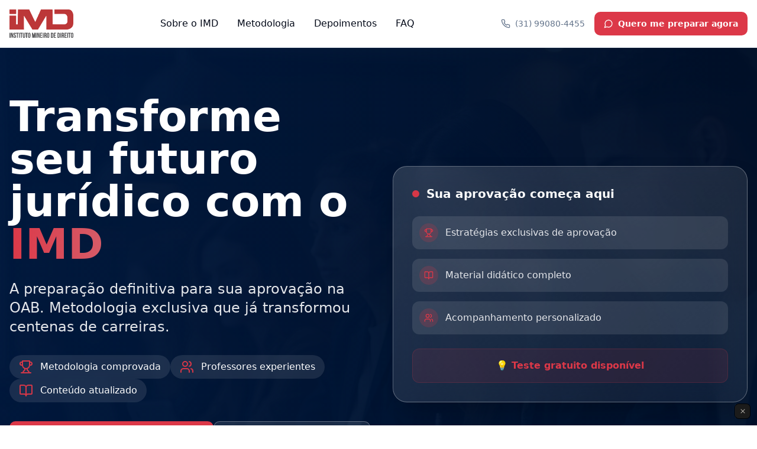

--- FILE ---
content_type: text/javascript; charset=utf-8
request_url: https://institutomineirodedireito.com.br/assets/index-EymicN05.js
body_size: 129378
content:
var Rd=e=>{throw TypeError(e)};var Xa=(e,t,n)=>t.has(e)||Rd("Cannot "+n);var j=(e,t,n)=>(Xa(e,t,"read from private field"),n?n.call(e):t.get(e)),J=(e,t,n)=>t.has(e)?Rd("Cannot add the same private member more than once"):t instanceof WeakSet?t.add(e):t.set(e,n),U=(e,t,n,r)=>(Xa(e,t,"write to private field"),r?r.call(e,n):t.set(e,n),n),Ae=(e,t,n)=>(Xa(e,t,"access private method"),n);var Is=(e,t,n,r)=>({set _(o){U(e,t,o,n)},get _(){return j(e,t,r)}});function hy(e,t){for(var n=0;n<t.length;n++){const r=t[n];if(typeof r!="string"&&!Array.isArray(r)){for(const o in r)if(o!=="default"&&!(o in e)){const s=Object.getOwnPropertyDescriptor(r,o);s&&Object.defineProperty(e,o,s.get?s:{enumerable:!0,get:()=>r[o]})}}}return Object.freeze(Object.defineProperty(e,Symbol.toStringTag,{value:"Module"}))}(function(){const t=document.createElement("link").relList;if(t&&t.supports&&t.supports("modulepreload"))return;for(const o of document.querySelectorAll('link[rel="modulepreload"]'))r(o);new MutationObserver(o=>{for(const s of o)if(s.type==="childList")for(const i of s.addedNodes)i.tagName==="LINK"&&i.rel==="modulepreload"&&r(i)}).observe(document,{childList:!0,subtree:!0});function n(o){const s={};return o.integrity&&(s.integrity=o.integrity),o.referrerPolicy&&(s.referrerPolicy=o.referrerPolicy),o.crossOrigin==="use-credentials"?s.credentials="include":o.crossOrigin==="anonymous"?s.credentials="omit":s.credentials="same-origin",s}function r(o){if(o.ep)return;o.ep=!0;const s=n(o);fetch(o.href,s)}})();function Wp(e){return e&&e.__esModule&&Object.prototype.hasOwnProperty.call(e,"default")?e.default:e}var Hp={exports:{}},ua={},qp={exports:{}},K={};/**
 * @license React
 * react.production.min.js
 *
 * Copyright (c) Facebook, Inc. and its affiliates.
 *
 * This source code is licensed under the MIT license found in the
 * LICENSE file in the root directory of this source tree.
 */var Ns=Symbol.for("react.element"),vy=Symbol.for("react.portal"),gy=Symbol.for("react.fragment"),xy=Symbol.for("react.strict_mode"),yy=Symbol.for("react.profiler"),wy=Symbol.for("react.provider"),by=Symbol.for("react.context"),Sy=Symbol.for("react.forward_ref"),Cy=Symbol.for("react.suspense"),Ny=Symbol.for("react.memo"),Ey=Symbol.for("react.lazy"),Ad=Symbol.iterator;function jy(e){return e===null||typeof e!="object"?null:(e=Ad&&e[Ad]||e["@@iterator"],typeof e=="function"?e:null)}var Qp={isMounted:function(){return!1},enqueueForceUpdate:function(){},enqueueReplaceState:function(){},enqueueSetState:function(){}},Kp=Object.assign,Yp={};function bo(e,t,n){this.props=e,this.context=t,this.refs=Yp,this.updater=n||Qp}bo.prototype.isReactComponent={};bo.prototype.setState=function(e,t){if(typeof e!="object"&&typeof e!="function"&&e!=null)throw Error("setState(...): takes an object of state variables to update or a function which returns an object of state variables.");this.updater.enqueueSetState(this,e,t,"setState")};bo.prototype.forceUpdate=function(e){this.updater.enqueueForceUpdate(this,e,"forceUpdate")};function Gp(){}Gp.prototype=bo.prototype;function Yc(e,t,n){this.props=e,this.context=t,this.refs=Yp,this.updater=n||Qp}var Gc=Yc.prototype=new Gp;Gc.constructor=Yc;Kp(Gc,bo.prototype);Gc.isPureReactComponent=!0;var Od=Array.isArray,Xp=Object.prototype.hasOwnProperty,Xc={current:null},Zp={key:!0,ref:!0,__self:!0,__source:!0};function Jp(e,t,n){var r,o={},s=null,i=null;if(t!=null)for(r in t.ref!==void 0&&(i=t.ref),t.key!==void 0&&(s=""+t.key),t)Xp.call(t,r)&&!Zp.hasOwnProperty(r)&&(o[r]=t[r]);var l=arguments.length-2;if(l===1)o.children=n;else if(1<l){for(var c=Array(l),u=0;u<l;u++)c[u]=arguments[u+2];o.children=c}if(e&&e.defaultProps)for(r in l=e.defaultProps,l)o[r]===void 0&&(o[r]=l[r]);return{$$typeof:Ns,type:e,key:s,ref:i,props:o,_owner:Xc.current}}function Py(e,t){return{$$typeof:Ns,type:e.type,key:t,ref:e.ref,props:e.props,_owner:e._owner}}function Zc(e){return typeof e=="object"&&e!==null&&e.$$typeof===Ns}function ky(e){var t={"=":"=0",":":"=2"};return"$"+e.replace(/[=:]/g,function(n){return t[n]})}var Md=/\/+/g;function Za(e,t){return typeof e=="object"&&e!==null&&e.key!=null?ky(""+e.key):t.toString(36)}function ci(e,t,n,r,o){var s=typeof e;(s==="undefined"||s==="boolean")&&(e=null);var i=!1;if(e===null)i=!0;else switch(s){case"string":case"number":i=!0;break;case"object":switch(e.$$typeof){case Ns:case vy:i=!0}}if(i)return i=e,o=o(i),e=r===""?"."+Za(i,0):r,Od(o)?(n="",e!=null&&(n=e.replace(Md,"$&/")+"/"),ci(o,t,n,"",function(u){return u})):o!=null&&(Zc(o)&&(o=Py(o,n+(!o.key||i&&i.key===o.key?"":(""+o.key).replace(Md,"$&/")+"/")+e)),t.push(o)),1;if(i=0,r=r===""?".":r+":",Od(e))for(var l=0;l<e.length;l++){s=e[l];var c=r+Za(s,l);i+=ci(s,t,n,c,o)}else if(c=jy(e),typeof c=="function")for(e=c.call(e),l=0;!(s=e.next()).done;)s=s.value,c=r+Za(s,l++),i+=ci(s,t,n,c,o);else if(s==="object")throw t=String(e),Error("Objects are not valid as a React child (found: "+(t==="[object Object]"?"object with keys {"+Object.keys(e).join(", ")+"}":t)+"). If you meant to render a collection of children, use an array instead.");return i}function Ls(e,t,n){if(e==null)return e;var r=[],o=0;return ci(e,r,"","",function(s){return t.call(n,s,o++)}),r}function Ty(e){if(e._status===-1){var t=e._result;t=t(),t.then(function(n){(e._status===0||e._status===-1)&&(e._status=1,e._result=n)},function(n){(e._status===0||e._status===-1)&&(e._status=2,e._result=n)}),e._status===-1&&(e._status=0,e._result=t)}if(e._status===1)return e._result.default;throw e._result}var Be={current:null},ui={transition:null},Ry={ReactCurrentDispatcher:Be,ReactCurrentBatchConfig:ui,ReactCurrentOwner:Xc};function em(){throw Error("act(...) is not supported in production builds of React.")}K.Children={map:Ls,forEach:function(e,t,n){Ls(e,function(){t.apply(this,arguments)},n)},count:function(e){var t=0;return Ls(e,function(){t++}),t},toArray:function(e){return Ls(e,function(t){return t})||[]},only:function(e){if(!Zc(e))throw Error("React.Children.only expected to receive a single React element child.");return e}};K.Component=bo;K.Fragment=gy;K.Profiler=yy;K.PureComponent=Yc;K.StrictMode=xy;K.Suspense=Cy;K.__SECRET_INTERNALS_DO_NOT_USE_OR_YOU_WILL_BE_FIRED=Ry;K.act=em;K.cloneElement=function(e,t,n){if(e==null)throw Error("React.cloneElement(...): The argument must be a React element, but you passed "+e+".");var r=Kp({},e.props),o=e.key,s=e.ref,i=e._owner;if(t!=null){if(t.ref!==void 0&&(s=t.ref,i=Xc.current),t.key!==void 0&&(o=""+t.key),e.type&&e.type.defaultProps)var l=e.type.defaultProps;for(c in t)Xp.call(t,c)&&!Zp.hasOwnProperty(c)&&(r[c]=t[c]===void 0&&l!==void 0?l[c]:t[c])}var c=arguments.length-2;if(c===1)r.children=n;else if(1<c){l=Array(c);for(var u=0;u<c;u++)l[u]=arguments[u+2];r.children=l}return{$$typeof:Ns,type:e.type,key:o,ref:s,props:r,_owner:i}};K.createContext=function(e){return e={$$typeof:by,_currentValue:e,_currentValue2:e,_threadCount:0,Provider:null,Consumer:null,_defaultValue:null,_globalName:null},e.Provider={$$typeof:wy,_context:e},e.Consumer=e};K.createElement=Jp;K.createFactory=function(e){var t=Jp.bind(null,e);return t.type=e,t};K.createRef=function(){return{current:null}};K.forwardRef=function(e){return{$$typeof:Sy,render:e}};K.isValidElement=Zc;K.lazy=function(e){return{$$typeof:Ey,_payload:{_status:-1,_result:e},_init:Ty}};K.memo=function(e,t){return{$$typeof:Ny,type:e,compare:t===void 0?null:t}};K.startTransition=function(e){var t=ui.transition;ui.transition={};try{e()}finally{ui.transition=t}};K.unstable_act=em;K.useCallback=function(e,t){return Be.current.useCallback(e,t)};K.useContext=function(e){return Be.current.useContext(e)};K.useDebugValue=function(){};K.useDeferredValue=function(e){return Be.current.useDeferredValue(e)};K.useEffect=function(e,t){return Be.current.useEffect(e,t)};K.useId=function(){return Be.current.useId()};K.useImperativeHandle=function(e,t,n){return Be.current.useImperativeHandle(e,t,n)};K.useInsertionEffect=function(e,t){return Be.current.useInsertionEffect(e,t)};K.useLayoutEffect=function(e,t){return Be.current.useLayoutEffect(e,t)};K.useMemo=function(e,t){return Be.current.useMemo(e,t)};K.useReducer=function(e,t,n){return Be.current.useReducer(e,t,n)};K.useRef=function(e){return Be.current.useRef(e)};K.useState=function(e){return Be.current.useState(e)};K.useSyncExternalStore=function(e,t,n){return Be.current.useSyncExternalStore(e,t,n)};K.useTransition=function(){return Be.current.useTransition()};K.version="18.3.1";qp.exports=K;var v=qp.exports;const A=Wp(v),Jc=hy({__proto__:null,default:A},[v]);/**
 * @license React
 * react-jsx-runtime.production.min.js
 *
 * Copyright (c) Facebook, Inc. and its affiliates.
 *
 * This source code is licensed under the MIT license found in the
 * LICENSE file in the root directory of this source tree.
 */var Ay=v,Oy=Symbol.for("react.element"),My=Symbol.for("react.fragment"),_y=Object.prototype.hasOwnProperty,Dy=Ay.__SECRET_INTERNALS_DO_NOT_USE_OR_YOU_WILL_BE_FIRED.ReactCurrentOwner,Iy={key:!0,ref:!0,__self:!0,__source:!0};function tm(e,t,n){var r,o={},s=null,i=null;n!==void 0&&(s=""+n),t.key!==void 0&&(s=""+t.key),t.ref!==void 0&&(i=t.ref);for(r in t)_y.call(t,r)&&!Iy.hasOwnProperty(r)&&(o[r]=t[r]);if(e&&e.defaultProps)for(r in t=e.defaultProps,t)o[r]===void 0&&(o[r]=t[r]);return{$$typeof:Oy,type:e,key:s,ref:i,props:o,_owner:Dy.current}}ua.Fragment=My;ua.jsx=tm;ua.jsxs=tm;Hp.exports=ua;var a=Hp.exports,nm={exports:{}},rt={},rm={exports:{}},om={};/**
 * @license React
 * scheduler.production.min.js
 *
 * Copyright (c) Facebook, Inc. and its affiliates.
 *
 * This source code is licensed under the MIT license found in the
 * LICENSE file in the root directory of this source tree.
 */(function(e){function t(P,T){var D=P.length;P.push(T);e:for(;0<D;){var W=D-1>>>1,F=P[W];if(0<o(F,T))P[W]=T,P[D]=F,D=W;else break e}}function n(P){return P.length===0?null:P[0]}function r(P){if(P.length===0)return null;var T=P[0],D=P.pop();if(D!==T){P[0]=D;e:for(var W=0,F=P.length,Q=F>>>1;W<Q;){var G=2*(W+1)-1,ye=P[G],Re=G+1,ee=P[Re];if(0>o(ye,D))Re<F&&0>o(ee,ye)?(P[W]=ee,P[Re]=D,W=Re):(P[W]=ye,P[G]=D,W=G);else if(Re<F&&0>o(ee,D))P[W]=ee,P[Re]=D,W=Re;else break e}}return T}function o(P,T){var D=P.sortIndex-T.sortIndex;return D!==0?D:P.id-T.id}if(typeof performance=="object"&&typeof performance.now=="function"){var s=performance;e.unstable_now=function(){return s.now()}}else{var i=Date,l=i.now();e.unstable_now=function(){return i.now()-l}}var c=[],u=[],d=1,f=null,m=3,p=!1,b=!1,x=!1,w=typeof setTimeout=="function"?setTimeout:null,g=typeof clearTimeout=="function"?clearTimeout:null,h=typeof setImmediate<"u"?setImmediate:null;typeof navigator<"u"&&navigator.scheduling!==void 0&&navigator.scheduling.isInputPending!==void 0&&navigator.scheduling.isInputPending.bind(navigator.scheduling);function y(P){for(var T=n(u);T!==null;){if(T.callback===null)r(u);else if(T.startTime<=P)r(u),T.sortIndex=T.expirationTime,t(c,T);else break;T=n(u)}}function S(P){if(x=!1,y(P),!b)if(n(c)!==null)b=!0,$(C);else{var T=n(u);T!==null&&V(S,T.startTime-P)}}function C(P,T){b=!1,x&&(x=!1,g(k),k=-1),p=!0;var D=m;try{for(y(T),f=n(c);f!==null&&(!(f.expirationTime>T)||P&&!z());){var W=f.callback;if(typeof W=="function"){f.callback=null,m=f.priorityLevel;var F=W(f.expirationTime<=T);T=e.unstable_now(),typeof F=="function"?f.callback=F:f===n(c)&&r(c),y(T)}else r(c);f=n(c)}if(f!==null)var Q=!0;else{var G=n(u);G!==null&&V(S,G.startTime-T),Q=!1}return Q}finally{f=null,m=D,p=!1}}var N=!1,E=null,k=-1,R=5,O=-1;function z(){return!(e.unstable_now()-O<R)}function L(){if(E!==null){var P=e.unstable_now();O=P;var T=!0;try{T=E(!0,P)}finally{T?q():(N=!1,E=null)}}else N=!1}var q;if(typeof h=="function")q=function(){h(L)};else if(typeof MessageChannel<"u"){var _=new MessageChannel,Y=_.port2;_.port1.onmessage=L,q=function(){Y.postMessage(null)}}else q=function(){w(L,0)};function $(P){E=P,N||(N=!0,q())}function V(P,T){k=w(function(){P(e.unstable_now())},T)}e.unstable_IdlePriority=5,e.unstable_ImmediatePriority=1,e.unstable_LowPriority=4,e.unstable_NormalPriority=3,e.unstable_Profiling=null,e.unstable_UserBlockingPriority=2,e.unstable_cancelCallback=function(P){P.callback=null},e.unstable_continueExecution=function(){b||p||(b=!0,$(C))},e.unstable_forceFrameRate=function(P){0>P||125<P?console.error("forceFrameRate takes a positive int between 0 and 125, forcing frame rates higher than 125 fps is not supported"):R=0<P?Math.floor(1e3/P):5},e.unstable_getCurrentPriorityLevel=function(){return m},e.unstable_getFirstCallbackNode=function(){return n(c)},e.unstable_next=function(P){switch(m){case 1:case 2:case 3:var T=3;break;default:T=m}var D=m;m=T;try{return P()}finally{m=D}},e.unstable_pauseExecution=function(){},e.unstable_requestPaint=function(){},e.unstable_runWithPriority=function(P,T){switch(P){case 1:case 2:case 3:case 4:case 5:break;default:P=3}var D=m;m=P;try{return T()}finally{m=D}},e.unstable_scheduleCallback=function(P,T,D){var W=e.unstable_now();switch(typeof D=="object"&&D!==null?(D=D.delay,D=typeof D=="number"&&0<D?W+D:W):D=W,P){case 1:var F=-1;break;case 2:F=250;break;case 5:F=1073741823;break;case 4:F=1e4;break;default:F=5e3}return F=D+F,P={id:d++,callback:T,priorityLevel:P,startTime:D,expirationTime:F,sortIndex:-1},D>W?(P.sortIndex=D,t(u,P),n(c)===null&&P===n(u)&&(x?(g(k),k=-1):x=!0,V(S,D-W))):(P.sortIndex=F,t(c,P),b||p||(b=!0,$(C))),P},e.unstable_shouldYield=z,e.unstable_wrapCallback=function(P){var T=m;return function(){var D=m;m=T;try{return P.apply(this,arguments)}finally{m=D}}}})(om);rm.exports=om;var Ly=rm.exports;/**
 * @license React
 * react-dom.production.min.js
 *
 * Copyright (c) Facebook, Inc. and its affiliates.
 *
 * This source code is licensed under the MIT license found in the
 * LICENSE file in the root directory of this source tree.
 */var zy=v,nt=Ly;function M(e){for(var t="https://reactjs.org/docs/error-decoder.html?invariant="+e,n=1;n<arguments.length;n++)t+="&args[]="+encodeURIComponent(arguments[n]);return"Minified React error #"+e+"; visit "+t+" for the full message or use the non-minified dev environment for full errors and additional helpful warnings."}var sm=new Set,es={};function br(e,t){co(e,t),co(e+"Capture",t)}function co(e,t){for(es[e]=t,e=0;e<t.length;e++)sm.add(t[e])}var nn=!(typeof window>"u"||typeof window.document>"u"||typeof window.document.createElement>"u"),zl=Object.prototype.hasOwnProperty,Fy=/^[:A-Z_a-z\u00C0-\u00D6\u00D8-\u00F6\u00F8-\u02FF\u0370-\u037D\u037F-\u1FFF\u200C-\u200D\u2070-\u218F\u2C00-\u2FEF\u3001-\uD7FF\uF900-\uFDCF\uFDF0-\uFFFD][:A-Z_a-z\u00C0-\u00D6\u00D8-\u00F6\u00F8-\u02FF\u0370-\u037D\u037F-\u1FFF\u200C-\u200D\u2070-\u218F\u2C00-\u2FEF\u3001-\uD7FF\uF900-\uFDCF\uFDF0-\uFFFD\-.0-9\u00B7\u0300-\u036F\u203F-\u2040]*$/,_d={},Dd={};function $y(e){return zl.call(Dd,e)?!0:zl.call(_d,e)?!1:Fy.test(e)?Dd[e]=!0:(_d[e]=!0,!1)}function By(e,t,n,r){if(n!==null&&n.type===0)return!1;switch(typeof t){case"function":case"symbol":return!0;case"boolean":return r?!1:n!==null?!n.acceptsBooleans:(e=e.toLowerCase().slice(0,5),e!=="data-"&&e!=="aria-");default:return!1}}function Uy(e,t,n,r){if(t===null||typeof t>"u"||By(e,t,n,r))return!0;if(r)return!1;if(n!==null)switch(n.type){case 3:return!t;case 4:return t===!1;case 5:return isNaN(t);case 6:return isNaN(t)||1>t}return!1}function Ue(e,t,n,r,o,s,i){this.acceptsBooleans=t===2||t===3||t===4,this.attributeName=r,this.attributeNamespace=o,this.mustUseProperty=n,this.propertyName=e,this.type=t,this.sanitizeURL=s,this.removeEmptyString=i}var Te={};"children dangerouslySetInnerHTML defaultValue defaultChecked innerHTML suppressContentEditableWarning suppressHydrationWarning style".split(" ").forEach(function(e){Te[e]=new Ue(e,0,!1,e,null,!1,!1)});[["acceptCharset","accept-charset"],["className","class"],["htmlFor","for"],["httpEquiv","http-equiv"]].forEach(function(e){var t=e[0];Te[t]=new Ue(t,1,!1,e[1],null,!1,!1)});["contentEditable","draggable","spellCheck","value"].forEach(function(e){Te[e]=new Ue(e,2,!1,e.toLowerCase(),null,!1,!1)});["autoReverse","externalResourcesRequired","focusable","preserveAlpha"].forEach(function(e){Te[e]=new Ue(e,2,!1,e,null,!1,!1)});"allowFullScreen async autoFocus autoPlay controls default defer disabled disablePictureInPicture disableRemotePlayback formNoValidate hidden loop noModule noValidate open playsInline readOnly required reversed scoped seamless itemScope".split(" ").forEach(function(e){Te[e]=new Ue(e,3,!1,e.toLowerCase(),null,!1,!1)});["checked","multiple","muted","selected"].forEach(function(e){Te[e]=new Ue(e,3,!0,e,null,!1,!1)});["capture","download"].forEach(function(e){Te[e]=new Ue(e,4,!1,e,null,!1,!1)});["cols","rows","size","span"].forEach(function(e){Te[e]=new Ue(e,6,!1,e,null,!1,!1)});["rowSpan","start"].forEach(function(e){Te[e]=new Ue(e,5,!1,e.toLowerCase(),null,!1,!1)});var eu=/[\-:]([a-z])/g;function tu(e){return e[1].toUpperCase()}"accent-height alignment-baseline arabic-form baseline-shift cap-height clip-path clip-rule color-interpolation color-interpolation-filters color-profile color-rendering dominant-baseline enable-background fill-opacity fill-rule flood-color flood-opacity font-family font-size font-size-adjust font-stretch font-style font-variant font-weight glyph-name glyph-orientation-horizontal glyph-orientation-vertical horiz-adv-x horiz-origin-x image-rendering letter-spacing lighting-color marker-end marker-mid marker-start overline-position overline-thickness paint-order panose-1 pointer-events rendering-intent shape-rendering stop-color stop-opacity strikethrough-position strikethrough-thickness stroke-dasharray stroke-dashoffset stroke-linecap stroke-linejoin stroke-miterlimit stroke-opacity stroke-width text-anchor text-decoration text-rendering underline-position underline-thickness unicode-bidi unicode-range units-per-em v-alphabetic v-hanging v-ideographic v-mathematical vector-effect vert-adv-y vert-origin-x vert-origin-y word-spacing writing-mode xmlns:xlink x-height".split(" ").forEach(function(e){var t=e.replace(eu,tu);Te[t]=new Ue(t,1,!1,e,null,!1,!1)});"xlink:actuate xlink:arcrole xlink:role xlink:show xlink:title xlink:type".split(" ").forEach(function(e){var t=e.replace(eu,tu);Te[t]=new Ue(t,1,!1,e,"http://www.w3.org/1999/xlink",!1,!1)});["xml:base","xml:lang","xml:space"].forEach(function(e){var t=e.replace(eu,tu);Te[t]=new Ue(t,1,!1,e,"http://www.w3.org/XML/1998/namespace",!1,!1)});["tabIndex","crossOrigin"].forEach(function(e){Te[e]=new Ue(e,1,!1,e.toLowerCase(),null,!1,!1)});Te.xlinkHref=new Ue("xlinkHref",1,!1,"xlink:href","http://www.w3.org/1999/xlink",!0,!1);["src","href","action","formAction"].forEach(function(e){Te[e]=new Ue(e,1,!1,e.toLowerCase(),null,!0,!0)});function nu(e,t,n,r){var o=Te.hasOwnProperty(t)?Te[t]:null;(o!==null?o.type!==0:r||!(2<t.length)||t[0]!=="o"&&t[0]!=="O"||t[1]!=="n"&&t[1]!=="N")&&(Uy(t,n,o,r)&&(n=null),r||o===null?$y(t)&&(n===null?e.removeAttribute(t):e.setAttribute(t,""+n)):o.mustUseProperty?e[o.propertyName]=n===null?o.type===3?!1:"":n:(t=o.attributeName,r=o.attributeNamespace,n===null?e.removeAttribute(t):(o=o.type,n=o===3||o===4&&n===!0?"":""+n,r?e.setAttributeNS(r,t,n):e.setAttribute(t,n))))}var un=zy.__SECRET_INTERNALS_DO_NOT_USE_OR_YOU_WILL_BE_FIRED,zs=Symbol.for("react.element"),Mr=Symbol.for("react.portal"),_r=Symbol.for("react.fragment"),ru=Symbol.for("react.strict_mode"),Fl=Symbol.for("react.profiler"),im=Symbol.for("react.provider"),am=Symbol.for("react.context"),ou=Symbol.for("react.forward_ref"),$l=Symbol.for("react.suspense"),Bl=Symbol.for("react.suspense_list"),su=Symbol.for("react.memo"),Cn=Symbol.for("react.lazy"),lm=Symbol.for("react.offscreen"),Id=Symbol.iterator;function To(e){return e===null||typeof e!="object"?null:(e=Id&&e[Id]||e["@@iterator"],typeof e=="function"?e:null)}var me=Object.assign,Ja;function Fo(e){if(Ja===void 0)try{throw Error()}catch(n){var t=n.stack.trim().match(/\n( *(at )?)/);Ja=t&&t[1]||""}return`
`+Ja+e}var el=!1;function tl(e,t){if(!e||el)return"";el=!0;var n=Error.prepareStackTrace;Error.prepareStackTrace=void 0;try{if(t)if(t=function(){throw Error()},Object.defineProperty(t.prototype,"props",{set:function(){throw Error()}}),typeof Reflect=="object"&&Reflect.construct){try{Reflect.construct(t,[])}catch(u){var r=u}Reflect.construct(e,[],t)}else{try{t.call()}catch(u){r=u}e.call(t.prototype)}else{try{throw Error()}catch(u){r=u}e()}}catch(u){if(u&&r&&typeof u.stack=="string"){for(var o=u.stack.split(`
`),s=r.stack.split(`
`),i=o.length-1,l=s.length-1;1<=i&&0<=l&&o[i]!==s[l];)l--;for(;1<=i&&0<=l;i--,l--)if(o[i]!==s[l]){if(i!==1||l!==1)do if(i--,l--,0>l||o[i]!==s[l]){var c=`
`+o[i].replace(" at new "," at ");return e.displayName&&c.includes("<anonymous>")&&(c=c.replace("<anonymous>",e.displayName)),c}while(1<=i&&0<=l);break}}}finally{el=!1,Error.prepareStackTrace=n}return(e=e?e.displayName||e.name:"")?Fo(e):""}function Vy(e){switch(e.tag){case 5:return Fo(e.type);case 16:return Fo("Lazy");case 13:return Fo("Suspense");case 19:return Fo("SuspenseList");case 0:case 2:case 15:return e=tl(e.type,!1),e;case 11:return e=tl(e.type.render,!1),e;case 1:return e=tl(e.type,!0),e;default:return""}}function Ul(e){if(e==null)return null;if(typeof e=="function")return e.displayName||e.name||null;if(typeof e=="string")return e;switch(e){case _r:return"Fragment";case Mr:return"Portal";case Fl:return"Profiler";case ru:return"StrictMode";case $l:return"Suspense";case Bl:return"SuspenseList"}if(typeof e=="object")switch(e.$$typeof){case am:return(e.displayName||"Context")+".Consumer";case im:return(e._context.displayName||"Context")+".Provider";case ou:var t=e.render;return e=e.displayName,e||(e=t.displayName||t.name||"",e=e!==""?"ForwardRef("+e+")":"ForwardRef"),e;case su:return t=e.displayName||null,t!==null?t:Ul(e.type)||"Memo";case Cn:t=e._payload,e=e._init;try{return Ul(e(t))}catch{}}return null}function Wy(e){var t=e.type;switch(e.tag){case 24:return"Cache";case 9:return(t.displayName||"Context")+".Consumer";case 10:return(t._context.displayName||"Context")+".Provider";case 18:return"DehydratedFragment";case 11:return e=t.render,e=e.displayName||e.name||"",t.displayName||(e!==""?"ForwardRef("+e+")":"ForwardRef");case 7:return"Fragment";case 5:return t;case 4:return"Portal";case 3:return"Root";case 6:return"Text";case 16:return Ul(t);case 8:return t===ru?"StrictMode":"Mode";case 22:return"Offscreen";case 12:return"Profiler";case 21:return"Scope";case 13:return"Suspense";case 19:return"SuspenseList";case 25:return"TracingMarker";case 1:case 0:case 17:case 2:case 14:case 15:if(typeof t=="function")return t.displayName||t.name||null;if(typeof t=="string")return t}return null}function Vn(e){switch(typeof e){case"boolean":case"number":case"string":case"undefined":return e;case"object":return e;default:return""}}function cm(e){var t=e.type;return(e=e.nodeName)&&e.toLowerCase()==="input"&&(t==="checkbox"||t==="radio")}function Hy(e){var t=cm(e)?"checked":"value",n=Object.getOwnPropertyDescriptor(e.constructor.prototype,t),r=""+e[t];if(!e.hasOwnProperty(t)&&typeof n<"u"&&typeof n.get=="function"&&typeof n.set=="function"){var o=n.get,s=n.set;return Object.defineProperty(e,t,{configurable:!0,get:function(){return o.call(this)},set:function(i){r=""+i,s.call(this,i)}}),Object.defineProperty(e,t,{enumerable:n.enumerable}),{getValue:function(){return r},setValue:function(i){r=""+i},stopTracking:function(){e._valueTracker=null,delete e[t]}}}}function Fs(e){e._valueTracker||(e._valueTracker=Hy(e))}function um(e){if(!e)return!1;var t=e._valueTracker;if(!t)return!0;var n=t.getValue(),r="";return e&&(r=cm(e)?e.checked?"true":"false":e.value),e=r,e!==n?(t.setValue(e),!0):!1}function ji(e){if(e=e||(typeof document<"u"?document:void 0),typeof e>"u")return null;try{return e.activeElement||e.body}catch{return e.body}}function Vl(e,t){var n=t.checked;return me({},t,{defaultChecked:void 0,defaultValue:void 0,value:void 0,checked:n??e._wrapperState.initialChecked})}function Ld(e,t){var n=t.defaultValue==null?"":t.defaultValue,r=t.checked!=null?t.checked:t.defaultChecked;n=Vn(t.value!=null?t.value:n),e._wrapperState={initialChecked:r,initialValue:n,controlled:t.type==="checkbox"||t.type==="radio"?t.checked!=null:t.value!=null}}function dm(e,t){t=t.checked,t!=null&&nu(e,"checked",t,!1)}function Wl(e,t){dm(e,t);var n=Vn(t.value),r=t.type;if(n!=null)r==="number"?(n===0&&e.value===""||e.value!=n)&&(e.value=""+n):e.value!==""+n&&(e.value=""+n);else if(r==="submit"||r==="reset"){e.removeAttribute("value");return}t.hasOwnProperty("value")?Hl(e,t.type,n):t.hasOwnProperty("defaultValue")&&Hl(e,t.type,Vn(t.defaultValue)),t.checked==null&&t.defaultChecked!=null&&(e.defaultChecked=!!t.defaultChecked)}function zd(e,t,n){if(t.hasOwnProperty("value")||t.hasOwnProperty("defaultValue")){var r=t.type;if(!(r!=="submit"&&r!=="reset"||t.value!==void 0&&t.value!==null))return;t=""+e._wrapperState.initialValue,n||t===e.value||(e.value=t),e.defaultValue=t}n=e.name,n!==""&&(e.name=""),e.defaultChecked=!!e._wrapperState.initialChecked,n!==""&&(e.name=n)}function Hl(e,t,n){(t!=="number"||ji(e.ownerDocument)!==e)&&(n==null?e.defaultValue=""+e._wrapperState.initialValue:e.defaultValue!==""+n&&(e.defaultValue=""+n))}var $o=Array.isArray;function Hr(e,t,n,r){if(e=e.options,t){t={};for(var o=0;o<n.length;o++)t["$"+n[o]]=!0;for(n=0;n<e.length;n++)o=t.hasOwnProperty("$"+e[n].value),e[n].selected!==o&&(e[n].selected=o),o&&r&&(e[n].defaultSelected=!0)}else{for(n=""+Vn(n),t=null,o=0;o<e.length;o++){if(e[o].value===n){e[o].selected=!0,r&&(e[o].defaultSelected=!0);return}t!==null||e[o].disabled||(t=e[o])}t!==null&&(t.selected=!0)}}function ql(e,t){if(t.dangerouslySetInnerHTML!=null)throw Error(M(91));return me({},t,{value:void 0,defaultValue:void 0,children:""+e._wrapperState.initialValue})}function Fd(e,t){var n=t.value;if(n==null){if(n=t.children,t=t.defaultValue,n!=null){if(t!=null)throw Error(M(92));if($o(n)){if(1<n.length)throw Error(M(93));n=n[0]}t=n}t==null&&(t=""),n=t}e._wrapperState={initialValue:Vn(n)}}function fm(e,t){var n=Vn(t.value),r=Vn(t.defaultValue);n!=null&&(n=""+n,n!==e.value&&(e.value=n),t.defaultValue==null&&e.defaultValue!==n&&(e.defaultValue=n)),r!=null&&(e.defaultValue=""+r)}function $d(e){var t=e.textContent;t===e._wrapperState.initialValue&&t!==""&&t!==null&&(e.value=t)}function pm(e){switch(e){case"svg":return"http://www.w3.org/2000/svg";case"math":return"http://www.w3.org/1998/Math/MathML";default:return"http://www.w3.org/1999/xhtml"}}function Ql(e,t){return e==null||e==="http://www.w3.org/1999/xhtml"?pm(t):e==="http://www.w3.org/2000/svg"&&t==="foreignObject"?"http://www.w3.org/1999/xhtml":e}var $s,mm=function(e){return typeof MSApp<"u"&&MSApp.execUnsafeLocalFunction?function(t,n,r,o){MSApp.execUnsafeLocalFunction(function(){return e(t,n,r,o)})}:e}(function(e,t){if(e.namespaceURI!=="http://www.w3.org/2000/svg"||"innerHTML"in e)e.innerHTML=t;else{for($s=$s||document.createElement("div"),$s.innerHTML="<svg>"+t.valueOf().toString()+"</svg>",t=$s.firstChild;e.firstChild;)e.removeChild(e.firstChild);for(;t.firstChild;)e.appendChild(t.firstChild)}});function ts(e,t){if(t){var n=e.firstChild;if(n&&n===e.lastChild&&n.nodeType===3){n.nodeValue=t;return}}e.textContent=t}var Vo={animationIterationCount:!0,aspectRatio:!0,borderImageOutset:!0,borderImageSlice:!0,borderImageWidth:!0,boxFlex:!0,boxFlexGroup:!0,boxOrdinalGroup:!0,columnCount:!0,columns:!0,flex:!0,flexGrow:!0,flexPositive:!0,flexShrink:!0,flexNegative:!0,flexOrder:!0,gridArea:!0,gridRow:!0,gridRowEnd:!0,gridRowSpan:!0,gridRowStart:!0,gridColumn:!0,gridColumnEnd:!0,gridColumnSpan:!0,gridColumnStart:!0,fontWeight:!0,lineClamp:!0,lineHeight:!0,opacity:!0,order:!0,orphans:!0,tabSize:!0,widows:!0,zIndex:!0,zoom:!0,fillOpacity:!0,floodOpacity:!0,stopOpacity:!0,strokeDasharray:!0,strokeDashoffset:!0,strokeMiterlimit:!0,strokeOpacity:!0,strokeWidth:!0},qy=["Webkit","ms","Moz","O"];Object.keys(Vo).forEach(function(e){qy.forEach(function(t){t=t+e.charAt(0).toUpperCase()+e.substring(1),Vo[t]=Vo[e]})});function hm(e,t,n){return t==null||typeof t=="boolean"||t===""?"":n||typeof t!="number"||t===0||Vo.hasOwnProperty(e)&&Vo[e]?(""+t).trim():t+"px"}function vm(e,t){e=e.style;for(var n in t)if(t.hasOwnProperty(n)){var r=n.indexOf("--")===0,o=hm(n,t[n],r);n==="float"&&(n="cssFloat"),r?e.setProperty(n,o):e[n]=o}}var Qy=me({menuitem:!0},{area:!0,base:!0,br:!0,col:!0,embed:!0,hr:!0,img:!0,input:!0,keygen:!0,link:!0,meta:!0,param:!0,source:!0,track:!0,wbr:!0});function Kl(e,t){if(t){if(Qy[e]&&(t.children!=null||t.dangerouslySetInnerHTML!=null))throw Error(M(137,e));if(t.dangerouslySetInnerHTML!=null){if(t.children!=null)throw Error(M(60));if(typeof t.dangerouslySetInnerHTML!="object"||!("__html"in t.dangerouslySetInnerHTML))throw Error(M(61))}if(t.style!=null&&typeof t.style!="object")throw Error(M(62))}}function Yl(e,t){if(e.indexOf("-")===-1)return typeof t.is=="string";switch(e){case"annotation-xml":case"color-profile":case"font-face":case"font-face-src":case"font-face-uri":case"font-face-format":case"font-face-name":case"missing-glyph":return!1;default:return!0}}var Gl=null;function iu(e){return e=e.target||e.srcElement||window,e.correspondingUseElement&&(e=e.correspondingUseElement),e.nodeType===3?e.parentNode:e}var Xl=null,qr=null,Qr=null;function Bd(e){if(e=Ps(e)){if(typeof Xl!="function")throw Error(M(280));var t=e.stateNode;t&&(t=ha(t),Xl(e.stateNode,e.type,t))}}function gm(e){qr?Qr?Qr.push(e):Qr=[e]:qr=e}function xm(){if(qr){var e=qr,t=Qr;if(Qr=qr=null,Bd(e),t)for(e=0;e<t.length;e++)Bd(t[e])}}function ym(e,t){return e(t)}function wm(){}var nl=!1;function bm(e,t,n){if(nl)return e(t,n);nl=!0;try{return ym(e,t,n)}finally{nl=!1,(qr!==null||Qr!==null)&&(wm(),xm())}}function ns(e,t){var n=e.stateNode;if(n===null)return null;var r=ha(n);if(r===null)return null;n=r[t];e:switch(t){case"onClick":case"onClickCapture":case"onDoubleClick":case"onDoubleClickCapture":case"onMouseDown":case"onMouseDownCapture":case"onMouseMove":case"onMouseMoveCapture":case"onMouseUp":case"onMouseUpCapture":case"onMouseEnter":(r=!r.disabled)||(e=e.type,r=!(e==="button"||e==="input"||e==="select"||e==="textarea")),e=!r;break e;default:e=!1}if(e)return null;if(n&&typeof n!="function")throw Error(M(231,t,typeof n));return n}var Zl=!1;if(nn)try{var Ro={};Object.defineProperty(Ro,"passive",{get:function(){Zl=!0}}),window.addEventListener("test",Ro,Ro),window.removeEventListener("test",Ro,Ro)}catch{Zl=!1}function Ky(e,t,n,r,o,s,i,l,c){var u=Array.prototype.slice.call(arguments,3);try{t.apply(n,u)}catch(d){this.onError(d)}}var Wo=!1,Pi=null,ki=!1,Jl=null,Yy={onError:function(e){Wo=!0,Pi=e}};function Gy(e,t,n,r,o,s,i,l,c){Wo=!1,Pi=null,Ky.apply(Yy,arguments)}function Xy(e,t,n,r,o,s,i,l,c){if(Gy.apply(this,arguments),Wo){if(Wo){var u=Pi;Wo=!1,Pi=null}else throw Error(M(198));ki||(ki=!0,Jl=u)}}function Sr(e){var t=e,n=e;if(e.alternate)for(;t.return;)t=t.return;else{e=t;do t=e,t.flags&4098&&(n=t.return),e=t.return;while(e)}return t.tag===3?n:null}function Sm(e){if(e.tag===13){var t=e.memoizedState;if(t===null&&(e=e.alternate,e!==null&&(t=e.memoizedState)),t!==null)return t.dehydrated}return null}function Ud(e){if(Sr(e)!==e)throw Error(M(188))}function Zy(e){var t=e.alternate;if(!t){if(t=Sr(e),t===null)throw Error(M(188));return t!==e?null:e}for(var n=e,r=t;;){var o=n.return;if(o===null)break;var s=o.alternate;if(s===null){if(r=o.return,r!==null){n=r;continue}break}if(o.child===s.child){for(s=o.child;s;){if(s===n)return Ud(o),e;if(s===r)return Ud(o),t;s=s.sibling}throw Error(M(188))}if(n.return!==r.return)n=o,r=s;else{for(var i=!1,l=o.child;l;){if(l===n){i=!0,n=o,r=s;break}if(l===r){i=!0,r=o,n=s;break}l=l.sibling}if(!i){for(l=s.child;l;){if(l===n){i=!0,n=s,r=o;break}if(l===r){i=!0,r=s,n=o;break}l=l.sibling}if(!i)throw Error(M(189))}}if(n.alternate!==r)throw Error(M(190))}if(n.tag!==3)throw Error(M(188));return n.stateNode.current===n?e:t}function Cm(e){return e=Zy(e),e!==null?Nm(e):null}function Nm(e){if(e.tag===5||e.tag===6)return e;for(e=e.child;e!==null;){var t=Nm(e);if(t!==null)return t;e=e.sibling}return null}var Em=nt.unstable_scheduleCallback,Vd=nt.unstable_cancelCallback,Jy=nt.unstable_shouldYield,e0=nt.unstable_requestPaint,xe=nt.unstable_now,t0=nt.unstable_getCurrentPriorityLevel,au=nt.unstable_ImmediatePriority,jm=nt.unstable_UserBlockingPriority,Ti=nt.unstable_NormalPriority,n0=nt.unstable_LowPriority,Pm=nt.unstable_IdlePriority,da=null,Ut=null;function r0(e){if(Ut&&typeof Ut.onCommitFiberRoot=="function")try{Ut.onCommitFiberRoot(da,e,void 0,(e.current.flags&128)===128)}catch{}}var Et=Math.clz32?Math.clz32:i0,o0=Math.log,s0=Math.LN2;function i0(e){return e>>>=0,e===0?32:31-(o0(e)/s0|0)|0}var Bs=64,Us=4194304;function Bo(e){switch(e&-e){case 1:return 1;case 2:return 2;case 4:return 4;case 8:return 8;case 16:return 16;case 32:return 32;case 64:case 128:case 256:case 512:case 1024:case 2048:case 4096:case 8192:case 16384:case 32768:case 65536:case 131072:case 262144:case 524288:case 1048576:case 2097152:return e&4194240;case 4194304:case 8388608:case 16777216:case 33554432:case 67108864:return e&130023424;case 134217728:return 134217728;case 268435456:return 268435456;case 536870912:return 536870912;case 1073741824:return 1073741824;default:return e}}function Ri(e,t){var n=e.pendingLanes;if(n===0)return 0;var r=0,o=e.suspendedLanes,s=e.pingedLanes,i=n&268435455;if(i!==0){var l=i&~o;l!==0?r=Bo(l):(s&=i,s!==0&&(r=Bo(s)))}else i=n&~o,i!==0?r=Bo(i):s!==0&&(r=Bo(s));if(r===0)return 0;if(t!==0&&t!==r&&!(t&o)&&(o=r&-r,s=t&-t,o>=s||o===16&&(s&4194240)!==0))return t;if(r&4&&(r|=n&16),t=e.entangledLanes,t!==0)for(e=e.entanglements,t&=r;0<t;)n=31-Et(t),o=1<<n,r|=e[n],t&=~o;return r}function a0(e,t){switch(e){case 1:case 2:case 4:return t+250;case 8:case 16:case 32:case 64:case 128:case 256:case 512:case 1024:case 2048:case 4096:case 8192:case 16384:case 32768:case 65536:case 131072:case 262144:case 524288:case 1048576:case 2097152:return t+5e3;case 4194304:case 8388608:case 16777216:case 33554432:case 67108864:return-1;case 134217728:case 268435456:case 536870912:case 1073741824:return-1;default:return-1}}function l0(e,t){for(var n=e.suspendedLanes,r=e.pingedLanes,o=e.expirationTimes,s=e.pendingLanes;0<s;){var i=31-Et(s),l=1<<i,c=o[i];c===-1?(!(l&n)||l&r)&&(o[i]=a0(l,t)):c<=t&&(e.expiredLanes|=l),s&=~l}}function ec(e){return e=e.pendingLanes&-1073741825,e!==0?e:e&1073741824?1073741824:0}function km(){var e=Bs;return Bs<<=1,!(Bs&4194240)&&(Bs=64),e}function rl(e){for(var t=[],n=0;31>n;n++)t.push(e);return t}function Es(e,t,n){e.pendingLanes|=t,t!==536870912&&(e.suspendedLanes=0,e.pingedLanes=0),e=e.eventTimes,t=31-Et(t),e[t]=n}function c0(e,t){var n=e.pendingLanes&~t;e.pendingLanes=t,e.suspendedLanes=0,e.pingedLanes=0,e.expiredLanes&=t,e.mutableReadLanes&=t,e.entangledLanes&=t,t=e.entanglements;var r=e.eventTimes;for(e=e.expirationTimes;0<n;){var o=31-Et(n),s=1<<o;t[o]=0,r[o]=-1,e[o]=-1,n&=~s}}function lu(e,t){var n=e.entangledLanes|=t;for(e=e.entanglements;n;){var r=31-Et(n),o=1<<r;o&t|e[r]&t&&(e[r]|=t),n&=~o}}var ne=0;function Tm(e){return e&=-e,1<e?4<e?e&268435455?16:536870912:4:1}var Rm,cu,Am,Om,Mm,tc=!1,Vs=[],Dn=null,In=null,Ln=null,rs=new Map,os=new Map,En=[],u0="mousedown mouseup touchcancel touchend touchstart auxclick dblclick pointercancel pointerdown pointerup dragend dragstart drop compositionend compositionstart keydown keypress keyup input textInput copy cut paste click change contextmenu reset submit".split(" ");function Wd(e,t){switch(e){case"focusin":case"focusout":Dn=null;break;case"dragenter":case"dragleave":In=null;break;case"mouseover":case"mouseout":Ln=null;break;case"pointerover":case"pointerout":rs.delete(t.pointerId);break;case"gotpointercapture":case"lostpointercapture":os.delete(t.pointerId)}}function Ao(e,t,n,r,o,s){return e===null||e.nativeEvent!==s?(e={blockedOn:t,domEventName:n,eventSystemFlags:r,nativeEvent:s,targetContainers:[o]},t!==null&&(t=Ps(t),t!==null&&cu(t)),e):(e.eventSystemFlags|=r,t=e.targetContainers,o!==null&&t.indexOf(o)===-1&&t.push(o),e)}function d0(e,t,n,r,o){switch(t){case"focusin":return Dn=Ao(Dn,e,t,n,r,o),!0;case"dragenter":return In=Ao(In,e,t,n,r,o),!0;case"mouseover":return Ln=Ao(Ln,e,t,n,r,o),!0;case"pointerover":var s=o.pointerId;return rs.set(s,Ao(rs.get(s)||null,e,t,n,r,o)),!0;case"gotpointercapture":return s=o.pointerId,os.set(s,Ao(os.get(s)||null,e,t,n,r,o)),!0}return!1}function _m(e){var t=rr(e.target);if(t!==null){var n=Sr(t);if(n!==null){if(t=n.tag,t===13){if(t=Sm(n),t!==null){e.blockedOn=t,Mm(e.priority,function(){Am(n)});return}}else if(t===3&&n.stateNode.current.memoizedState.isDehydrated){e.blockedOn=n.tag===3?n.stateNode.containerInfo:null;return}}}e.blockedOn=null}function di(e){if(e.blockedOn!==null)return!1;for(var t=e.targetContainers;0<t.length;){var n=nc(e.domEventName,e.eventSystemFlags,t[0],e.nativeEvent);if(n===null){n=e.nativeEvent;var r=new n.constructor(n.type,n);Gl=r,n.target.dispatchEvent(r),Gl=null}else return t=Ps(n),t!==null&&cu(t),e.blockedOn=n,!1;t.shift()}return!0}function Hd(e,t,n){di(e)&&n.delete(t)}function f0(){tc=!1,Dn!==null&&di(Dn)&&(Dn=null),In!==null&&di(In)&&(In=null),Ln!==null&&di(Ln)&&(Ln=null),rs.forEach(Hd),os.forEach(Hd)}function Oo(e,t){e.blockedOn===t&&(e.blockedOn=null,tc||(tc=!0,nt.unstable_scheduleCallback(nt.unstable_NormalPriority,f0)))}function ss(e){function t(o){return Oo(o,e)}if(0<Vs.length){Oo(Vs[0],e);for(var n=1;n<Vs.length;n++){var r=Vs[n];r.blockedOn===e&&(r.blockedOn=null)}}for(Dn!==null&&Oo(Dn,e),In!==null&&Oo(In,e),Ln!==null&&Oo(Ln,e),rs.forEach(t),os.forEach(t),n=0;n<En.length;n++)r=En[n],r.blockedOn===e&&(r.blockedOn=null);for(;0<En.length&&(n=En[0],n.blockedOn===null);)_m(n),n.blockedOn===null&&En.shift()}var Kr=un.ReactCurrentBatchConfig,Ai=!0;function p0(e,t,n,r){var o=ne,s=Kr.transition;Kr.transition=null;try{ne=1,uu(e,t,n,r)}finally{ne=o,Kr.transition=s}}function m0(e,t,n,r){var o=ne,s=Kr.transition;Kr.transition=null;try{ne=4,uu(e,t,n,r)}finally{ne=o,Kr.transition=s}}function uu(e,t,n,r){if(Ai){var o=nc(e,t,n,r);if(o===null)pl(e,t,r,Oi,n),Wd(e,r);else if(d0(o,e,t,n,r))r.stopPropagation();else if(Wd(e,r),t&4&&-1<u0.indexOf(e)){for(;o!==null;){var s=Ps(o);if(s!==null&&Rm(s),s=nc(e,t,n,r),s===null&&pl(e,t,r,Oi,n),s===o)break;o=s}o!==null&&r.stopPropagation()}else pl(e,t,r,null,n)}}var Oi=null;function nc(e,t,n,r){if(Oi=null,e=iu(r),e=rr(e),e!==null)if(t=Sr(e),t===null)e=null;else if(n=t.tag,n===13){if(e=Sm(t),e!==null)return e;e=null}else if(n===3){if(t.stateNode.current.memoizedState.isDehydrated)return t.tag===3?t.stateNode.containerInfo:null;e=null}else t!==e&&(e=null);return Oi=e,null}function Dm(e){switch(e){case"cancel":case"click":case"close":case"contextmenu":case"copy":case"cut":case"auxclick":case"dblclick":case"dragend":case"dragstart":case"drop":case"focusin":case"focusout":case"input":case"invalid":case"keydown":case"keypress":case"keyup":case"mousedown":case"mouseup":case"paste":case"pause":case"play":case"pointercancel":case"pointerdown":case"pointerup":case"ratechange":case"reset":case"resize":case"seeked":case"submit":case"touchcancel":case"touchend":case"touchstart":case"volumechange":case"change":case"selectionchange":case"textInput":case"compositionstart":case"compositionend":case"compositionupdate":case"beforeblur":case"afterblur":case"beforeinput":case"blur":case"fullscreenchange":case"focus":case"hashchange":case"popstate":case"select":case"selectstart":return 1;case"drag":case"dragenter":case"dragexit":case"dragleave":case"dragover":case"mousemove":case"mouseout":case"mouseover":case"pointermove":case"pointerout":case"pointerover":case"scroll":case"toggle":case"touchmove":case"wheel":case"mouseenter":case"mouseleave":case"pointerenter":case"pointerleave":return 4;case"message":switch(t0()){case au:return 1;case jm:return 4;case Ti:case n0:return 16;case Pm:return 536870912;default:return 16}default:return 16}}var On=null,du=null,fi=null;function Im(){if(fi)return fi;var e,t=du,n=t.length,r,o="value"in On?On.value:On.textContent,s=o.length;for(e=0;e<n&&t[e]===o[e];e++);var i=n-e;for(r=1;r<=i&&t[n-r]===o[s-r];r++);return fi=o.slice(e,1<r?1-r:void 0)}function pi(e){var t=e.keyCode;return"charCode"in e?(e=e.charCode,e===0&&t===13&&(e=13)):e=t,e===10&&(e=13),32<=e||e===13?e:0}function Ws(){return!0}function qd(){return!1}function ot(e){function t(n,r,o,s,i){this._reactName=n,this._targetInst=o,this.type=r,this.nativeEvent=s,this.target=i,this.currentTarget=null;for(var l in e)e.hasOwnProperty(l)&&(n=e[l],this[l]=n?n(s):s[l]);return this.isDefaultPrevented=(s.defaultPrevented!=null?s.defaultPrevented:s.returnValue===!1)?Ws:qd,this.isPropagationStopped=qd,this}return me(t.prototype,{preventDefault:function(){this.defaultPrevented=!0;var n=this.nativeEvent;n&&(n.preventDefault?n.preventDefault():typeof n.returnValue!="unknown"&&(n.returnValue=!1),this.isDefaultPrevented=Ws)},stopPropagation:function(){var n=this.nativeEvent;n&&(n.stopPropagation?n.stopPropagation():typeof n.cancelBubble!="unknown"&&(n.cancelBubble=!0),this.isPropagationStopped=Ws)},persist:function(){},isPersistent:Ws}),t}var So={eventPhase:0,bubbles:0,cancelable:0,timeStamp:function(e){return e.timeStamp||Date.now()},defaultPrevented:0,isTrusted:0},fu=ot(So),js=me({},So,{view:0,detail:0}),h0=ot(js),ol,sl,Mo,fa=me({},js,{screenX:0,screenY:0,clientX:0,clientY:0,pageX:0,pageY:0,ctrlKey:0,shiftKey:0,altKey:0,metaKey:0,getModifierState:pu,button:0,buttons:0,relatedTarget:function(e){return e.relatedTarget===void 0?e.fromElement===e.srcElement?e.toElement:e.fromElement:e.relatedTarget},movementX:function(e){return"movementX"in e?e.movementX:(e!==Mo&&(Mo&&e.type==="mousemove"?(ol=e.screenX-Mo.screenX,sl=e.screenY-Mo.screenY):sl=ol=0,Mo=e),ol)},movementY:function(e){return"movementY"in e?e.movementY:sl}}),Qd=ot(fa),v0=me({},fa,{dataTransfer:0}),g0=ot(v0),x0=me({},js,{relatedTarget:0}),il=ot(x0),y0=me({},So,{animationName:0,elapsedTime:0,pseudoElement:0}),w0=ot(y0),b0=me({},So,{clipboardData:function(e){return"clipboardData"in e?e.clipboardData:window.clipboardData}}),S0=ot(b0),C0=me({},So,{data:0}),Kd=ot(C0),N0={Esc:"Escape",Spacebar:" ",Left:"ArrowLeft",Up:"ArrowUp",Right:"ArrowRight",Down:"ArrowDown",Del:"Delete",Win:"OS",Menu:"ContextMenu",Apps:"ContextMenu",Scroll:"ScrollLock",MozPrintableKey:"Unidentified"},E0={8:"Backspace",9:"Tab",12:"Clear",13:"Enter",16:"Shift",17:"Control",18:"Alt",19:"Pause",20:"CapsLock",27:"Escape",32:" ",33:"PageUp",34:"PageDown",35:"End",36:"Home",37:"ArrowLeft",38:"ArrowUp",39:"ArrowRight",40:"ArrowDown",45:"Insert",46:"Delete",112:"F1",113:"F2",114:"F3",115:"F4",116:"F5",117:"F6",118:"F7",119:"F8",120:"F9",121:"F10",122:"F11",123:"F12",144:"NumLock",145:"ScrollLock",224:"Meta"},j0={Alt:"altKey",Control:"ctrlKey",Meta:"metaKey",Shift:"shiftKey"};function P0(e){var t=this.nativeEvent;return t.getModifierState?t.getModifierState(e):(e=j0[e])?!!t[e]:!1}function pu(){return P0}var k0=me({},js,{key:function(e){if(e.key){var t=N0[e.key]||e.key;if(t!=="Unidentified")return t}return e.type==="keypress"?(e=pi(e),e===13?"Enter":String.fromCharCode(e)):e.type==="keydown"||e.type==="keyup"?E0[e.keyCode]||"Unidentified":""},code:0,location:0,ctrlKey:0,shiftKey:0,altKey:0,metaKey:0,repeat:0,locale:0,getModifierState:pu,charCode:function(e){return e.type==="keypress"?pi(e):0},keyCode:function(e){return e.type==="keydown"||e.type==="keyup"?e.keyCode:0},which:function(e){return e.type==="keypress"?pi(e):e.type==="keydown"||e.type==="keyup"?e.keyCode:0}}),T0=ot(k0),R0=me({},fa,{pointerId:0,width:0,height:0,pressure:0,tangentialPressure:0,tiltX:0,tiltY:0,twist:0,pointerType:0,isPrimary:0}),Yd=ot(R0),A0=me({},js,{touches:0,targetTouches:0,changedTouches:0,altKey:0,metaKey:0,ctrlKey:0,shiftKey:0,getModifierState:pu}),O0=ot(A0),M0=me({},So,{propertyName:0,elapsedTime:0,pseudoElement:0}),_0=ot(M0),D0=me({},fa,{deltaX:function(e){return"deltaX"in e?e.deltaX:"wheelDeltaX"in e?-e.wheelDeltaX:0},deltaY:function(e){return"deltaY"in e?e.deltaY:"wheelDeltaY"in e?-e.wheelDeltaY:"wheelDelta"in e?-e.wheelDelta:0},deltaZ:0,deltaMode:0}),I0=ot(D0),L0=[9,13,27,32],mu=nn&&"CompositionEvent"in window,Ho=null;nn&&"documentMode"in document&&(Ho=document.documentMode);var z0=nn&&"TextEvent"in window&&!Ho,Lm=nn&&(!mu||Ho&&8<Ho&&11>=Ho),Gd=" ",Xd=!1;function zm(e,t){switch(e){case"keyup":return L0.indexOf(t.keyCode)!==-1;case"keydown":return t.keyCode!==229;case"keypress":case"mousedown":case"focusout":return!0;default:return!1}}function Fm(e){return e=e.detail,typeof e=="object"&&"data"in e?e.data:null}var Dr=!1;function F0(e,t){switch(e){case"compositionend":return Fm(t);case"keypress":return t.which!==32?null:(Xd=!0,Gd);case"textInput":return e=t.data,e===Gd&&Xd?null:e;default:return null}}function $0(e,t){if(Dr)return e==="compositionend"||!mu&&zm(e,t)?(e=Im(),fi=du=On=null,Dr=!1,e):null;switch(e){case"paste":return null;case"keypress":if(!(t.ctrlKey||t.altKey||t.metaKey)||t.ctrlKey&&t.altKey){if(t.char&&1<t.char.length)return t.char;if(t.which)return String.fromCharCode(t.which)}return null;case"compositionend":return Lm&&t.locale!=="ko"?null:t.data;default:return null}}var B0={color:!0,date:!0,datetime:!0,"datetime-local":!0,email:!0,month:!0,number:!0,password:!0,range:!0,search:!0,tel:!0,text:!0,time:!0,url:!0,week:!0};function Zd(e){var t=e&&e.nodeName&&e.nodeName.toLowerCase();return t==="input"?!!B0[e.type]:t==="textarea"}function $m(e,t,n,r){gm(r),t=Mi(t,"onChange"),0<t.length&&(n=new fu("onChange","change",null,n,r),e.push({event:n,listeners:t}))}var qo=null,is=null;function U0(e){Xm(e,0)}function pa(e){var t=zr(e);if(um(t))return e}function V0(e,t){if(e==="change")return t}var Bm=!1;if(nn){var al;if(nn){var ll="oninput"in document;if(!ll){var Jd=document.createElement("div");Jd.setAttribute("oninput","return;"),ll=typeof Jd.oninput=="function"}al=ll}else al=!1;Bm=al&&(!document.documentMode||9<document.documentMode)}function ef(){qo&&(qo.detachEvent("onpropertychange",Um),is=qo=null)}function Um(e){if(e.propertyName==="value"&&pa(is)){var t=[];$m(t,is,e,iu(e)),bm(U0,t)}}function W0(e,t,n){e==="focusin"?(ef(),qo=t,is=n,qo.attachEvent("onpropertychange",Um)):e==="focusout"&&ef()}function H0(e){if(e==="selectionchange"||e==="keyup"||e==="keydown")return pa(is)}function q0(e,t){if(e==="click")return pa(t)}function Q0(e,t){if(e==="input"||e==="change")return pa(t)}function K0(e,t){return e===t&&(e!==0||1/e===1/t)||e!==e&&t!==t}var Pt=typeof Object.is=="function"?Object.is:K0;function as(e,t){if(Pt(e,t))return!0;if(typeof e!="object"||e===null||typeof t!="object"||t===null)return!1;var n=Object.keys(e),r=Object.keys(t);if(n.length!==r.length)return!1;for(r=0;r<n.length;r++){var o=n[r];if(!zl.call(t,o)||!Pt(e[o],t[o]))return!1}return!0}function tf(e){for(;e&&e.firstChild;)e=e.firstChild;return e}function nf(e,t){var n=tf(e);e=0;for(var r;n;){if(n.nodeType===3){if(r=e+n.textContent.length,e<=t&&r>=t)return{node:n,offset:t-e};e=r}e:{for(;n;){if(n.nextSibling){n=n.nextSibling;break e}n=n.parentNode}n=void 0}n=tf(n)}}function Vm(e,t){return e&&t?e===t?!0:e&&e.nodeType===3?!1:t&&t.nodeType===3?Vm(e,t.parentNode):"contains"in e?e.contains(t):e.compareDocumentPosition?!!(e.compareDocumentPosition(t)&16):!1:!1}function Wm(){for(var e=window,t=ji();t instanceof e.HTMLIFrameElement;){try{var n=typeof t.contentWindow.location.href=="string"}catch{n=!1}if(n)e=t.contentWindow;else break;t=ji(e.document)}return t}function hu(e){var t=e&&e.nodeName&&e.nodeName.toLowerCase();return t&&(t==="input"&&(e.type==="text"||e.type==="search"||e.type==="tel"||e.type==="url"||e.type==="password")||t==="textarea"||e.contentEditable==="true")}function Y0(e){var t=Wm(),n=e.focusedElem,r=e.selectionRange;if(t!==n&&n&&n.ownerDocument&&Vm(n.ownerDocument.documentElement,n)){if(r!==null&&hu(n)){if(t=r.start,e=r.end,e===void 0&&(e=t),"selectionStart"in n)n.selectionStart=t,n.selectionEnd=Math.min(e,n.value.length);else if(e=(t=n.ownerDocument||document)&&t.defaultView||window,e.getSelection){e=e.getSelection();var o=n.textContent.length,s=Math.min(r.start,o);r=r.end===void 0?s:Math.min(r.end,o),!e.extend&&s>r&&(o=r,r=s,s=o),o=nf(n,s);var i=nf(n,r);o&&i&&(e.rangeCount!==1||e.anchorNode!==o.node||e.anchorOffset!==o.offset||e.focusNode!==i.node||e.focusOffset!==i.offset)&&(t=t.createRange(),t.setStart(o.node,o.offset),e.removeAllRanges(),s>r?(e.addRange(t),e.extend(i.node,i.offset)):(t.setEnd(i.node,i.offset),e.addRange(t)))}}for(t=[],e=n;e=e.parentNode;)e.nodeType===1&&t.push({element:e,left:e.scrollLeft,top:e.scrollTop});for(typeof n.focus=="function"&&n.focus(),n=0;n<t.length;n++)e=t[n],e.element.scrollLeft=e.left,e.element.scrollTop=e.top}}var G0=nn&&"documentMode"in document&&11>=document.documentMode,Ir=null,rc=null,Qo=null,oc=!1;function rf(e,t,n){var r=n.window===n?n.document:n.nodeType===9?n:n.ownerDocument;oc||Ir==null||Ir!==ji(r)||(r=Ir,"selectionStart"in r&&hu(r)?r={start:r.selectionStart,end:r.selectionEnd}:(r=(r.ownerDocument&&r.ownerDocument.defaultView||window).getSelection(),r={anchorNode:r.anchorNode,anchorOffset:r.anchorOffset,focusNode:r.focusNode,focusOffset:r.focusOffset}),Qo&&as(Qo,r)||(Qo=r,r=Mi(rc,"onSelect"),0<r.length&&(t=new fu("onSelect","select",null,t,n),e.push({event:t,listeners:r}),t.target=Ir)))}function Hs(e,t){var n={};return n[e.toLowerCase()]=t.toLowerCase(),n["Webkit"+e]="webkit"+t,n["Moz"+e]="moz"+t,n}var Lr={animationend:Hs("Animation","AnimationEnd"),animationiteration:Hs("Animation","AnimationIteration"),animationstart:Hs("Animation","AnimationStart"),transitionend:Hs("Transition","TransitionEnd")},cl={},Hm={};nn&&(Hm=document.createElement("div").style,"AnimationEvent"in window||(delete Lr.animationend.animation,delete Lr.animationiteration.animation,delete Lr.animationstart.animation),"TransitionEvent"in window||delete Lr.transitionend.transition);function ma(e){if(cl[e])return cl[e];if(!Lr[e])return e;var t=Lr[e],n;for(n in t)if(t.hasOwnProperty(n)&&n in Hm)return cl[e]=t[n];return e}var qm=ma("animationend"),Qm=ma("animationiteration"),Km=ma("animationstart"),Ym=ma("transitionend"),Gm=new Map,of="abort auxClick cancel canPlay canPlayThrough click close contextMenu copy cut drag dragEnd dragEnter dragExit dragLeave dragOver dragStart drop durationChange emptied encrypted ended error gotPointerCapture input invalid keyDown keyPress keyUp load loadedData loadedMetadata loadStart lostPointerCapture mouseDown mouseMove mouseOut mouseOver mouseUp paste pause play playing pointerCancel pointerDown pointerMove pointerOut pointerOver pointerUp progress rateChange reset resize seeked seeking stalled submit suspend timeUpdate touchCancel touchEnd touchStart volumeChange scroll toggle touchMove waiting wheel".split(" ");function Qn(e,t){Gm.set(e,t),br(t,[e])}for(var ul=0;ul<of.length;ul++){var dl=of[ul],X0=dl.toLowerCase(),Z0=dl[0].toUpperCase()+dl.slice(1);Qn(X0,"on"+Z0)}Qn(qm,"onAnimationEnd");Qn(Qm,"onAnimationIteration");Qn(Km,"onAnimationStart");Qn("dblclick","onDoubleClick");Qn("focusin","onFocus");Qn("focusout","onBlur");Qn(Ym,"onTransitionEnd");co("onMouseEnter",["mouseout","mouseover"]);co("onMouseLeave",["mouseout","mouseover"]);co("onPointerEnter",["pointerout","pointerover"]);co("onPointerLeave",["pointerout","pointerover"]);br("onChange","change click focusin focusout input keydown keyup selectionchange".split(" "));br("onSelect","focusout contextmenu dragend focusin keydown keyup mousedown mouseup selectionchange".split(" "));br("onBeforeInput",["compositionend","keypress","textInput","paste"]);br("onCompositionEnd","compositionend focusout keydown keypress keyup mousedown".split(" "));br("onCompositionStart","compositionstart focusout keydown keypress keyup mousedown".split(" "));br("onCompositionUpdate","compositionupdate focusout keydown keypress keyup mousedown".split(" "));var Uo="abort canplay canplaythrough durationchange emptied encrypted ended error loadeddata loadedmetadata loadstart pause play playing progress ratechange resize seeked seeking stalled suspend timeupdate volumechange waiting".split(" "),J0=new Set("cancel close invalid load scroll toggle".split(" ").concat(Uo));function sf(e,t,n){var r=e.type||"unknown-event";e.currentTarget=n,Xy(r,t,void 0,e),e.currentTarget=null}function Xm(e,t){t=(t&4)!==0;for(var n=0;n<e.length;n++){var r=e[n],o=r.event;r=r.listeners;e:{var s=void 0;if(t)for(var i=r.length-1;0<=i;i--){var l=r[i],c=l.instance,u=l.currentTarget;if(l=l.listener,c!==s&&o.isPropagationStopped())break e;sf(o,l,u),s=c}else for(i=0;i<r.length;i++){if(l=r[i],c=l.instance,u=l.currentTarget,l=l.listener,c!==s&&o.isPropagationStopped())break e;sf(o,l,u),s=c}}}if(ki)throw e=Jl,ki=!1,Jl=null,e}function ae(e,t){var n=t[cc];n===void 0&&(n=t[cc]=new Set);var r=e+"__bubble";n.has(r)||(Zm(t,e,2,!1),n.add(r))}function fl(e,t,n){var r=0;t&&(r|=4),Zm(n,e,r,t)}var qs="_reactListening"+Math.random().toString(36).slice(2);function ls(e){if(!e[qs]){e[qs]=!0,sm.forEach(function(n){n!=="selectionchange"&&(J0.has(n)||fl(n,!1,e),fl(n,!0,e))});var t=e.nodeType===9?e:e.ownerDocument;t===null||t[qs]||(t[qs]=!0,fl("selectionchange",!1,t))}}function Zm(e,t,n,r){switch(Dm(t)){case 1:var o=p0;break;case 4:o=m0;break;default:o=uu}n=o.bind(null,t,n,e),o=void 0,!Zl||t!=="touchstart"&&t!=="touchmove"&&t!=="wheel"||(o=!0),r?o!==void 0?e.addEventListener(t,n,{capture:!0,passive:o}):e.addEventListener(t,n,!0):o!==void 0?e.addEventListener(t,n,{passive:o}):e.addEventListener(t,n,!1)}function pl(e,t,n,r,o){var s=r;if(!(t&1)&&!(t&2)&&r!==null)e:for(;;){if(r===null)return;var i=r.tag;if(i===3||i===4){var l=r.stateNode.containerInfo;if(l===o||l.nodeType===8&&l.parentNode===o)break;if(i===4)for(i=r.return;i!==null;){var c=i.tag;if((c===3||c===4)&&(c=i.stateNode.containerInfo,c===o||c.nodeType===8&&c.parentNode===o))return;i=i.return}for(;l!==null;){if(i=rr(l),i===null)return;if(c=i.tag,c===5||c===6){r=s=i;continue e}l=l.parentNode}}r=r.return}bm(function(){var u=s,d=iu(n),f=[];e:{var m=Gm.get(e);if(m!==void 0){var p=fu,b=e;switch(e){case"keypress":if(pi(n)===0)break e;case"keydown":case"keyup":p=T0;break;case"focusin":b="focus",p=il;break;case"focusout":b="blur",p=il;break;case"beforeblur":case"afterblur":p=il;break;case"click":if(n.button===2)break e;case"auxclick":case"dblclick":case"mousedown":case"mousemove":case"mouseup":case"mouseout":case"mouseover":case"contextmenu":p=Qd;break;case"drag":case"dragend":case"dragenter":case"dragexit":case"dragleave":case"dragover":case"dragstart":case"drop":p=g0;break;case"touchcancel":case"touchend":case"touchmove":case"touchstart":p=O0;break;case qm:case Qm:case Km:p=w0;break;case Ym:p=_0;break;case"scroll":p=h0;break;case"wheel":p=I0;break;case"copy":case"cut":case"paste":p=S0;break;case"gotpointercapture":case"lostpointercapture":case"pointercancel":case"pointerdown":case"pointermove":case"pointerout":case"pointerover":case"pointerup":p=Yd}var x=(t&4)!==0,w=!x&&e==="scroll",g=x?m!==null?m+"Capture":null:m;x=[];for(var h=u,y;h!==null;){y=h;var S=y.stateNode;if(y.tag===5&&S!==null&&(y=S,g!==null&&(S=ns(h,g),S!=null&&x.push(cs(h,S,y)))),w)break;h=h.return}0<x.length&&(m=new p(m,b,null,n,d),f.push({event:m,listeners:x}))}}if(!(t&7)){e:{if(m=e==="mouseover"||e==="pointerover",p=e==="mouseout"||e==="pointerout",m&&n!==Gl&&(b=n.relatedTarget||n.fromElement)&&(rr(b)||b[rn]))break e;if((p||m)&&(m=d.window===d?d:(m=d.ownerDocument)?m.defaultView||m.parentWindow:window,p?(b=n.relatedTarget||n.toElement,p=u,b=b?rr(b):null,b!==null&&(w=Sr(b),b!==w||b.tag!==5&&b.tag!==6)&&(b=null)):(p=null,b=u),p!==b)){if(x=Qd,S="onMouseLeave",g="onMouseEnter",h="mouse",(e==="pointerout"||e==="pointerover")&&(x=Yd,S="onPointerLeave",g="onPointerEnter",h="pointer"),w=p==null?m:zr(p),y=b==null?m:zr(b),m=new x(S,h+"leave",p,n,d),m.target=w,m.relatedTarget=y,S=null,rr(d)===u&&(x=new x(g,h+"enter",b,n,d),x.target=y,x.relatedTarget=w,S=x),w=S,p&&b)t:{for(x=p,g=b,h=0,y=x;y;y=Tr(y))h++;for(y=0,S=g;S;S=Tr(S))y++;for(;0<h-y;)x=Tr(x),h--;for(;0<y-h;)g=Tr(g),y--;for(;h--;){if(x===g||g!==null&&x===g.alternate)break t;x=Tr(x),g=Tr(g)}x=null}else x=null;p!==null&&af(f,m,p,x,!1),b!==null&&w!==null&&af(f,w,b,x,!0)}}e:{if(m=u?zr(u):window,p=m.nodeName&&m.nodeName.toLowerCase(),p==="select"||p==="input"&&m.type==="file")var C=V0;else if(Zd(m))if(Bm)C=Q0;else{C=H0;var N=W0}else(p=m.nodeName)&&p.toLowerCase()==="input"&&(m.type==="checkbox"||m.type==="radio")&&(C=q0);if(C&&(C=C(e,u))){$m(f,C,n,d);break e}N&&N(e,m,u),e==="focusout"&&(N=m._wrapperState)&&N.controlled&&m.type==="number"&&Hl(m,"number",m.value)}switch(N=u?zr(u):window,e){case"focusin":(Zd(N)||N.contentEditable==="true")&&(Ir=N,rc=u,Qo=null);break;case"focusout":Qo=rc=Ir=null;break;case"mousedown":oc=!0;break;case"contextmenu":case"mouseup":case"dragend":oc=!1,rf(f,n,d);break;case"selectionchange":if(G0)break;case"keydown":case"keyup":rf(f,n,d)}var E;if(mu)e:{switch(e){case"compositionstart":var k="onCompositionStart";break e;case"compositionend":k="onCompositionEnd";break e;case"compositionupdate":k="onCompositionUpdate";break e}k=void 0}else Dr?zm(e,n)&&(k="onCompositionEnd"):e==="keydown"&&n.keyCode===229&&(k="onCompositionStart");k&&(Lm&&n.locale!=="ko"&&(Dr||k!=="onCompositionStart"?k==="onCompositionEnd"&&Dr&&(E=Im()):(On=d,du="value"in On?On.value:On.textContent,Dr=!0)),N=Mi(u,k),0<N.length&&(k=new Kd(k,e,null,n,d),f.push({event:k,listeners:N}),E?k.data=E:(E=Fm(n),E!==null&&(k.data=E)))),(E=z0?F0(e,n):$0(e,n))&&(u=Mi(u,"onBeforeInput"),0<u.length&&(d=new Kd("onBeforeInput","beforeinput",null,n,d),f.push({event:d,listeners:u}),d.data=E))}Xm(f,t)})}function cs(e,t,n){return{instance:e,listener:t,currentTarget:n}}function Mi(e,t){for(var n=t+"Capture",r=[];e!==null;){var o=e,s=o.stateNode;o.tag===5&&s!==null&&(o=s,s=ns(e,n),s!=null&&r.unshift(cs(e,s,o)),s=ns(e,t),s!=null&&r.push(cs(e,s,o))),e=e.return}return r}function Tr(e){if(e===null)return null;do e=e.return;while(e&&e.tag!==5);return e||null}function af(e,t,n,r,o){for(var s=t._reactName,i=[];n!==null&&n!==r;){var l=n,c=l.alternate,u=l.stateNode;if(c!==null&&c===r)break;l.tag===5&&u!==null&&(l=u,o?(c=ns(n,s),c!=null&&i.unshift(cs(n,c,l))):o||(c=ns(n,s),c!=null&&i.push(cs(n,c,l)))),n=n.return}i.length!==0&&e.push({event:t,listeners:i})}var e1=/\r\n?/g,t1=/\u0000|\uFFFD/g;function lf(e){return(typeof e=="string"?e:""+e).replace(e1,`
`).replace(t1,"")}function Qs(e,t,n){if(t=lf(t),lf(e)!==t&&n)throw Error(M(425))}function _i(){}var sc=null,ic=null;function ac(e,t){return e==="textarea"||e==="noscript"||typeof t.children=="string"||typeof t.children=="number"||typeof t.dangerouslySetInnerHTML=="object"&&t.dangerouslySetInnerHTML!==null&&t.dangerouslySetInnerHTML.__html!=null}var lc=typeof setTimeout=="function"?setTimeout:void 0,n1=typeof clearTimeout=="function"?clearTimeout:void 0,cf=typeof Promise=="function"?Promise:void 0,r1=typeof queueMicrotask=="function"?queueMicrotask:typeof cf<"u"?function(e){return cf.resolve(null).then(e).catch(o1)}:lc;function o1(e){setTimeout(function(){throw e})}function ml(e,t){var n=t,r=0;do{var o=n.nextSibling;if(e.removeChild(n),o&&o.nodeType===8)if(n=o.data,n==="/$"){if(r===0){e.removeChild(o),ss(t);return}r--}else n!=="$"&&n!=="$?"&&n!=="$!"||r++;n=o}while(n);ss(t)}function zn(e){for(;e!=null;e=e.nextSibling){var t=e.nodeType;if(t===1||t===3)break;if(t===8){if(t=e.data,t==="$"||t==="$!"||t==="$?")break;if(t==="/$")return null}}return e}function uf(e){e=e.previousSibling;for(var t=0;e;){if(e.nodeType===8){var n=e.data;if(n==="$"||n==="$!"||n==="$?"){if(t===0)return e;t--}else n==="/$"&&t++}e=e.previousSibling}return null}var Co=Math.random().toString(36).slice(2),Ft="__reactFiber$"+Co,us="__reactProps$"+Co,rn="__reactContainer$"+Co,cc="__reactEvents$"+Co,s1="__reactListeners$"+Co,i1="__reactHandles$"+Co;function rr(e){var t=e[Ft];if(t)return t;for(var n=e.parentNode;n;){if(t=n[rn]||n[Ft]){if(n=t.alternate,t.child!==null||n!==null&&n.child!==null)for(e=uf(e);e!==null;){if(n=e[Ft])return n;e=uf(e)}return t}e=n,n=e.parentNode}return null}function Ps(e){return e=e[Ft]||e[rn],!e||e.tag!==5&&e.tag!==6&&e.tag!==13&&e.tag!==3?null:e}function zr(e){if(e.tag===5||e.tag===6)return e.stateNode;throw Error(M(33))}function ha(e){return e[us]||null}var uc=[],Fr=-1;function Kn(e){return{current:e}}function le(e){0>Fr||(e.current=uc[Fr],uc[Fr]=null,Fr--)}function se(e,t){Fr++,uc[Fr]=e.current,e.current=t}var Wn={},Ie=Kn(Wn),qe=Kn(!1),mr=Wn;function uo(e,t){var n=e.type.contextTypes;if(!n)return Wn;var r=e.stateNode;if(r&&r.__reactInternalMemoizedUnmaskedChildContext===t)return r.__reactInternalMemoizedMaskedChildContext;var o={},s;for(s in n)o[s]=t[s];return r&&(e=e.stateNode,e.__reactInternalMemoizedUnmaskedChildContext=t,e.__reactInternalMemoizedMaskedChildContext=o),o}function Qe(e){return e=e.childContextTypes,e!=null}function Di(){le(qe),le(Ie)}function df(e,t,n){if(Ie.current!==Wn)throw Error(M(168));se(Ie,t),se(qe,n)}function Jm(e,t,n){var r=e.stateNode;if(t=t.childContextTypes,typeof r.getChildContext!="function")return n;r=r.getChildContext();for(var o in r)if(!(o in t))throw Error(M(108,Wy(e)||"Unknown",o));return me({},n,r)}function Ii(e){return e=(e=e.stateNode)&&e.__reactInternalMemoizedMergedChildContext||Wn,mr=Ie.current,se(Ie,e),se(qe,qe.current),!0}function ff(e,t,n){var r=e.stateNode;if(!r)throw Error(M(169));n?(e=Jm(e,t,mr),r.__reactInternalMemoizedMergedChildContext=e,le(qe),le(Ie),se(Ie,e)):le(qe),se(qe,n)}var Xt=null,va=!1,hl=!1;function eh(e){Xt===null?Xt=[e]:Xt.push(e)}function a1(e){va=!0,eh(e)}function Yn(){if(!hl&&Xt!==null){hl=!0;var e=0,t=ne;try{var n=Xt;for(ne=1;e<n.length;e++){var r=n[e];do r=r(!0);while(r!==null)}Xt=null,va=!1}catch(o){throw Xt!==null&&(Xt=Xt.slice(e+1)),Em(au,Yn),o}finally{ne=t,hl=!1}}return null}var $r=[],Br=0,Li=null,zi=0,at=[],lt=0,hr=null,Jt=1,en="";function er(e,t){$r[Br++]=zi,$r[Br++]=Li,Li=e,zi=t}function th(e,t,n){at[lt++]=Jt,at[lt++]=en,at[lt++]=hr,hr=e;var r=Jt;e=en;var o=32-Et(r)-1;r&=~(1<<o),n+=1;var s=32-Et(t)+o;if(30<s){var i=o-o%5;s=(r&(1<<i)-1).toString(32),r>>=i,o-=i,Jt=1<<32-Et(t)+o|n<<o|r,en=s+e}else Jt=1<<s|n<<o|r,en=e}function vu(e){e.return!==null&&(er(e,1),th(e,1,0))}function gu(e){for(;e===Li;)Li=$r[--Br],$r[Br]=null,zi=$r[--Br],$r[Br]=null;for(;e===hr;)hr=at[--lt],at[lt]=null,en=at[--lt],at[lt]=null,Jt=at[--lt],at[lt]=null}var Je=null,Ze=null,ue=!1,Nt=null;function nh(e,t){var n=ct(5,null,null,0);n.elementType="DELETED",n.stateNode=t,n.return=e,t=e.deletions,t===null?(e.deletions=[n],e.flags|=16):t.push(n)}function pf(e,t){switch(e.tag){case 5:var n=e.type;return t=t.nodeType!==1||n.toLowerCase()!==t.nodeName.toLowerCase()?null:t,t!==null?(e.stateNode=t,Je=e,Ze=zn(t.firstChild),!0):!1;case 6:return t=e.pendingProps===""||t.nodeType!==3?null:t,t!==null?(e.stateNode=t,Je=e,Ze=null,!0):!1;case 13:return t=t.nodeType!==8?null:t,t!==null?(n=hr!==null?{id:Jt,overflow:en}:null,e.memoizedState={dehydrated:t,treeContext:n,retryLane:1073741824},n=ct(18,null,null,0),n.stateNode=t,n.return=e,e.child=n,Je=e,Ze=null,!0):!1;default:return!1}}function dc(e){return(e.mode&1)!==0&&(e.flags&128)===0}function fc(e){if(ue){var t=Ze;if(t){var n=t;if(!pf(e,t)){if(dc(e))throw Error(M(418));t=zn(n.nextSibling);var r=Je;t&&pf(e,t)?nh(r,n):(e.flags=e.flags&-4097|2,ue=!1,Je=e)}}else{if(dc(e))throw Error(M(418));e.flags=e.flags&-4097|2,ue=!1,Je=e}}}function mf(e){for(e=e.return;e!==null&&e.tag!==5&&e.tag!==3&&e.tag!==13;)e=e.return;Je=e}function Ks(e){if(e!==Je)return!1;if(!ue)return mf(e),ue=!0,!1;var t;if((t=e.tag!==3)&&!(t=e.tag!==5)&&(t=e.type,t=t!=="head"&&t!=="body"&&!ac(e.type,e.memoizedProps)),t&&(t=Ze)){if(dc(e))throw rh(),Error(M(418));for(;t;)nh(e,t),t=zn(t.nextSibling)}if(mf(e),e.tag===13){if(e=e.memoizedState,e=e!==null?e.dehydrated:null,!e)throw Error(M(317));e:{for(e=e.nextSibling,t=0;e;){if(e.nodeType===8){var n=e.data;if(n==="/$"){if(t===0){Ze=zn(e.nextSibling);break e}t--}else n!=="$"&&n!=="$!"&&n!=="$?"||t++}e=e.nextSibling}Ze=null}}else Ze=Je?zn(e.stateNode.nextSibling):null;return!0}function rh(){for(var e=Ze;e;)e=zn(e.nextSibling)}function fo(){Ze=Je=null,ue=!1}function xu(e){Nt===null?Nt=[e]:Nt.push(e)}var l1=un.ReactCurrentBatchConfig;function _o(e,t,n){if(e=n.ref,e!==null&&typeof e!="function"&&typeof e!="object"){if(n._owner){if(n=n._owner,n){if(n.tag!==1)throw Error(M(309));var r=n.stateNode}if(!r)throw Error(M(147,e));var o=r,s=""+e;return t!==null&&t.ref!==null&&typeof t.ref=="function"&&t.ref._stringRef===s?t.ref:(t=function(i){var l=o.refs;i===null?delete l[s]:l[s]=i},t._stringRef=s,t)}if(typeof e!="string")throw Error(M(284));if(!n._owner)throw Error(M(290,e))}return e}function Ys(e,t){throw e=Object.prototype.toString.call(t),Error(M(31,e==="[object Object]"?"object with keys {"+Object.keys(t).join(", ")+"}":e))}function hf(e){var t=e._init;return t(e._payload)}function oh(e){function t(g,h){if(e){var y=g.deletions;y===null?(g.deletions=[h],g.flags|=16):y.push(h)}}function n(g,h){if(!e)return null;for(;h!==null;)t(g,h),h=h.sibling;return null}function r(g,h){for(g=new Map;h!==null;)h.key!==null?g.set(h.key,h):g.set(h.index,h),h=h.sibling;return g}function o(g,h){return g=Un(g,h),g.index=0,g.sibling=null,g}function s(g,h,y){return g.index=y,e?(y=g.alternate,y!==null?(y=y.index,y<h?(g.flags|=2,h):y):(g.flags|=2,h)):(g.flags|=1048576,h)}function i(g){return e&&g.alternate===null&&(g.flags|=2),g}function l(g,h,y,S){return h===null||h.tag!==6?(h=Sl(y,g.mode,S),h.return=g,h):(h=o(h,y),h.return=g,h)}function c(g,h,y,S){var C=y.type;return C===_r?d(g,h,y.props.children,S,y.key):h!==null&&(h.elementType===C||typeof C=="object"&&C!==null&&C.$$typeof===Cn&&hf(C)===h.type)?(S=o(h,y.props),S.ref=_o(g,h,y),S.return=g,S):(S=wi(y.type,y.key,y.props,null,g.mode,S),S.ref=_o(g,h,y),S.return=g,S)}function u(g,h,y,S){return h===null||h.tag!==4||h.stateNode.containerInfo!==y.containerInfo||h.stateNode.implementation!==y.implementation?(h=Cl(y,g.mode,S),h.return=g,h):(h=o(h,y.children||[]),h.return=g,h)}function d(g,h,y,S,C){return h===null||h.tag!==7?(h=pr(y,g.mode,S,C),h.return=g,h):(h=o(h,y),h.return=g,h)}function f(g,h,y){if(typeof h=="string"&&h!==""||typeof h=="number")return h=Sl(""+h,g.mode,y),h.return=g,h;if(typeof h=="object"&&h!==null){switch(h.$$typeof){case zs:return y=wi(h.type,h.key,h.props,null,g.mode,y),y.ref=_o(g,null,h),y.return=g,y;case Mr:return h=Cl(h,g.mode,y),h.return=g,h;case Cn:var S=h._init;return f(g,S(h._payload),y)}if($o(h)||To(h))return h=pr(h,g.mode,y,null),h.return=g,h;Ys(g,h)}return null}function m(g,h,y,S){var C=h!==null?h.key:null;if(typeof y=="string"&&y!==""||typeof y=="number")return C!==null?null:l(g,h,""+y,S);if(typeof y=="object"&&y!==null){switch(y.$$typeof){case zs:return y.key===C?c(g,h,y,S):null;case Mr:return y.key===C?u(g,h,y,S):null;case Cn:return C=y._init,m(g,h,C(y._payload),S)}if($o(y)||To(y))return C!==null?null:d(g,h,y,S,null);Ys(g,y)}return null}function p(g,h,y,S,C){if(typeof S=="string"&&S!==""||typeof S=="number")return g=g.get(y)||null,l(h,g,""+S,C);if(typeof S=="object"&&S!==null){switch(S.$$typeof){case zs:return g=g.get(S.key===null?y:S.key)||null,c(h,g,S,C);case Mr:return g=g.get(S.key===null?y:S.key)||null,u(h,g,S,C);case Cn:var N=S._init;return p(g,h,y,N(S._payload),C)}if($o(S)||To(S))return g=g.get(y)||null,d(h,g,S,C,null);Ys(h,S)}return null}function b(g,h,y,S){for(var C=null,N=null,E=h,k=h=0,R=null;E!==null&&k<y.length;k++){E.index>k?(R=E,E=null):R=E.sibling;var O=m(g,E,y[k],S);if(O===null){E===null&&(E=R);break}e&&E&&O.alternate===null&&t(g,E),h=s(O,h,k),N===null?C=O:N.sibling=O,N=O,E=R}if(k===y.length)return n(g,E),ue&&er(g,k),C;if(E===null){for(;k<y.length;k++)E=f(g,y[k],S),E!==null&&(h=s(E,h,k),N===null?C=E:N.sibling=E,N=E);return ue&&er(g,k),C}for(E=r(g,E);k<y.length;k++)R=p(E,g,k,y[k],S),R!==null&&(e&&R.alternate!==null&&E.delete(R.key===null?k:R.key),h=s(R,h,k),N===null?C=R:N.sibling=R,N=R);return e&&E.forEach(function(z){return t(g,z)}),ue&&er(g,k),C}function x(g,h,y,S){var C=To(y);if(typeof C!="function")throw Error(M(150));if(y=C.call(y),y==null)throw Error(M(151));for(var N=C=null,E=h,k=h=0,R=null,O=y.next();E!==null&&!O.done;k++,O=y.next()){E.index>k?(R=E,E=null):R=E.sibling;var z=m(g,E,O.value,S);if(z===null){E===null&&(E=R);break}e&&E&&z.alternate===null&&t(g,E),h=s(z,h,k),N===null?C=z:N.sibling=z,N=z,E=R}if(O.done)return n(g,E),ue&&er(g,k),C;if(E===null){for(;!O.done;k++,O=y.next())O=f(g,O.value,S),O!==null&&(h=s(O,h,k),N===null?C=O:N.sibling=O,N=O);return ue&&er(g,k),C}for(E=r(g,E);!O.done;k++,O=y.next())O=p(E,g,k,O.value,S),O!==null&&(e&&O.alternate!==null&&E.delete(O.key===null?k:O.key),h=s(O,h,k),N===null?C=O:N.sibling=O,N=O);return e&&E.forEach(function(L){return t(g,L)}),ue&&er(g,k),C}function w(g,h,y,S){if(typeof y=="object"&&y!==null&&y.type===_r&&y.key===null&&(y=y.props.children),typeof y=="object"&&y!==null){switch(y.$$typeof){case zs:e:{for(var C=y.key,N=h;N!==null;){if(N.key===C){if(C=y.type,C===_r){if(N.tag===7){n(g,N.sibling),h=o(N,y.props.children),h.return=g,g=h;break e}}else if(N.elementType===C||typeof C=="object"&&C!==null&&C.$$typeof===Cn&&hf(C)===N.type){n(g,N.sibling),h=o(N,y.props),h.ref=_o(g,N,y),h.return=g,g=h;break e}n(g,N);break}else t(g,N);N=N.sibling}y.type===_r?(h=pr(y.props.children,g.mode,S,y.key),h.return=g,g=h):(S=wi(y.type,y.key,y.props,null,g.mode,S),S.ref=_o(g,h,y),S.return=g,g=S)}return i(g);case Mr:e:{for(N=y.key;h!==null;){if(h.key===N)if(h.tag===4&&h.stateNode.containerInfo===y.containerInfo&&h.stateNode.implementation===y.implementation){n(g,h.sibling),h=o(h,y.children||[]),h.return=g,g=h;break e}else{n(g,h);break}else t(g,h);h=h.sibling}h=Cl(y,g.mode,S),h.return=g,g=h}return i(g);case Cn:return N=y._init,w(g,h,N(y._payload),S)}if($o(y))return b(g,h,y,S);if(To(y))return x(g,h,y,S);Ys(g,y)}return typeof y=="string"&&y!==""||typeof y=="number"?(y=""+y,h!==null&&h.tag===6?(n(g,h.sibling),h=o(h,y),h.return=g,g=h):(n(g,h),h=Sl(y,g.mode,S),h.return=g,g=h),i(g)):n(g,h)}return w}var po=oh(!0),sh=oh(!1),Fi=Kn(null),$i=null,Ur=null,yu=null;function wu(){yu=Ur=$i=null}function bu(e){var t=Fi.current;le(Fi),e._currentValue=t}function pc(e,t,n){for(;e!==null;){var r=e.alternate;if((e.childLanes&t)!==t?(e.childLanes|=t,r!==null&&(r.childLanes|=t)):r!==null&&(r.childLanes&t)!==t&&(r.childLanes|=t),e===n)break;e=e.return}}function Yr(e,t){$i=e,yu=Ur=null,e=e.dependencies,e!==null&&e.firstContext!==null&&(e.lanes&t&&(He=!0),e.firstContext=null)}function dt(e){var t=e._currentValue;if(yu!==e)if(e={context:e,memoizedValue:t,next:null},Ur===null){if($i===null)throw Error(M(308));Ur=e,$i.dependencies={lanes:0,firstContext:e}}else Ur=Ur.next=e;return t}var or=null;function Su(e){or===null?or=[e]:or.push(e)}function ih(e,t,n,r){var o=t.interleaved;return o===null?(n.next=n,Su(t)):(n.next=o.next,o.next=n),t.interleaved=n,on(e,r)}function on(e,t){e.lanes|=t;var n=e.alternate;for(n!==null&&(n.lanes|=t),n=e,e=e.return;e!==null;)e.childLanes|=t,n=e.alternate,n!==null&&(n.childLanes|=t),n=e,e=e.return;return n.tag===3?n.stateNode:null}var Nn=!1;function Cu(e){e.updateQueue={baseState:e.memoizedState,firstBaseUpdate:null,lastBaseUpdate:null,shared:{pending:null,interleaved:null,lanes:0},effects:null}}function ah(e,t){e=e.updateQueue,t.updateQueue===e&&(t.updateQueue={baseState:e.baseState,firstBaseUpdate:e.firstBaseUpdate,lastBaseUpdate:e.lastBaseUpdate,shared:e.shared,effects:e.effects})}function tn(e,t){return{eventTime:e,lane:t,tag:0,payload:null,callback:null,next:null}}function Fn(e,t,n){var r=e.updateQueue;if(r===null)return null;if(r=r.shared,Z&2){var o=r.pending;return o===null?t.next=t:(t.next=o.next,o.next=t),r.pending=t,on(e,n)}return o=r.interleaved,o===null?(t.next=t,Su(r)):(t.next=o.next,o.next=t),r.interleaved=t,on(e,n)}function mi(e,t,n){if(t=t.updateQueue,t!==null&&(t=t.shared,(n&4194240)!==0)){var r=t.lanes;r&=e.pendingLanes,n|=r,t.lanes=n,lu(e,n)}}function vf(e,t){var n=e.updateQueue,r=e.alternate;if(r!==null&&(r=r.updateQueue,n===r)){var o=null,s=null;if(n=n.firstBaseUpdate,n!==null){do{var i={eventTime:n.eventTime,lane:n.lane,tag:n.tag,payload:n.payload,callback:n.callback,next:null};s===null?o=s=i:s=s.next=i,n=n.next}while(n!==null);s===null?o=s=t:s=s.next=t}else o=s=t;n={baseState:r.baseState,firstBaseUpdate:o,lastBaseUpdate:s,shared:r.shared,effects:r.effects},e.updateQueue=n;return}e=n.lastBaseUpdate,e===null?n.firstBaseUpdate=t:e.next=t,n.lastBaseUpdate=t}function Bi(e,t,n,r){var o=e.updateQueue;Nn=!1;var s=o.firstBaseUpdate,i=o.lastBaseUpdate,l=o.shared.pending;if(l!==null){o.shared.pending=null;var c=l,u=c.next;c.next=null,i===null?s=u:i.next=u,i=c;var d=e.alternate;d!==null&&(d=d.updateQueue,l=d.lastBaseUpdate,l!==i&&(l===null?d.firstBaseUpdate=u:l.next=u,d.lastBaseUpdate=c))}if(s!==null){var f=o.baseState;i=0,d=u=c=null,l=s;do{var m=l.lane,p=l.eventTime;if((r&m)===m){d!==null&&(d=d.next={eventTime:p,lane:0,tag:l.tag,payload:l.payload,callback:l.callback,next:null});e:{var b=e,x=l;switch(m=t,p=n,x.tag){case 1:if(b=x.payload,typeof b=="function"){f=b.call(p,f,m);break e}f=b;break e;case 3:b.flags=b.flags&-65537|128;case 0:if(b=x.payload,m=typeof b=="function"?b.call(p,f,m):b,m==null)break e;f=me({},f,m);break e;case 2:Nn=!0}}l.callback!==null&&l.lane!==0&&(e.flags|=64,m=o.effects,m===null?o.effects=[l]:m.push(l))}else p={eventTime:p,lane:m,tag:l.tag,payload:l.payload,callback:l.callback,next:null},d===null?(u=d=p,c=f):d=d.next=p,i|=m;if(l=l.next,l===null){if(l=o.shared.pending,l===null)break;m=l,l=m.next,m.next=null,o.lastBaseUpdate=m,o.shared.pending=null}}while(!0);if(d===null&&(c=f),o.baseState=c,o.firstBaseUpdate=u,o.lastBaseUpdate=d,t=o.shared.interleaved,t!==null){o=t;do i|=o.lane,o=o.next;while(o!==t)}else s===null&&(o.shared.lanes=0);gr|=i,e.lanes=i,e.memoizedState=f}}function gf(e,t,n){if(e=t.effects,t.effects=null,e!==null)for(t=0;t<e.length;t++){var r=e[t],o=r.callback;if(o!==null){if(r.callback=null,r=n,typeof o!="function")throw Error(M(191,o));o.call(r)}}}var ks={},Vt=Kn(ks),ds=Kn(ks),fs=Kn(ks);function sr(e){if(e===ks)throw Error(M(174));return e}function Nu(e,t){switch(se(fs,t),se(ds,e),se(Vt,ks),e=t.nodeType,e){case 9:case 11:t=(t=t.documentElement)?t.namespaceURI:Ql(null,"");break;default:e=e===8?t.parentNode:t,t=e.namespaceURI||null,e=e.tagName,t=Ql(t,e)}le(Vt),se(Vt,t)}function mo(){le(Vt),le(ds),le(fs)}function lh(e){sr(fs.current);var t=sr(Vt.current),n=Ql(t,e.type);t!==n&&(se(ds,e),se(Vt,n))}function Eu(e){ds.current===e&&(le(Vt),le(ds))}var fe=Kn(0);function Ui(e){for(var t=e;t!==null;){if(t.tag===13){var n=t.memoizedState;if(n!==null&&(n=n.dehydrated,n===null||n.data==="$?"||n.data==="$!"))return t}else if(t.tag===19&&t.memoizedProps.revealOrder!==void 0){if(t.flags&128)return t}else if(t.child!==null){t.child.return=t,t=t.child;continue}if(t===e)break;for(;t.sibling===null;){if(t.return===null||t.return===e)return null;t=t.return}t.sibling.return=t.return,t=t.sibling}return null}var vl=[];function ju(){for(var e=0;e<vl.length;e++)vl[e]._workInProgressVersionPrimary=null;vl.length=0}var hi=un.ReactCurrentDispatcher,gl=un.ReactCurrentBatchConfig,vr=0,pe=null,be=null,Ce=null,Vi=!1,Ko=!1,ps=0,c1=0;function Oe(){throw Error(M(321))}function Pu(e,t){if(t===null)return!1;for(var n=0;n<t.length&&n<e.length;n++)if(!Pt(e[n],t[n]))return!1;return!0}function ku(e,t,n,r,o,s){if(vr=s,pe=t,t.memoizedState=null,t.updateQueue=null,t.lanes=0,hi.current=e===null||e.memoizedState===null?p1:m1,e=n(r,o),Ko){s=0;do{if(Ko=!1,ps=0,25<=s)throw Error(M(301));s+=1,Ce=be=null,t.updateQueue=null,hi.current=h1,e=n(r,o)}while(Ko)}if(hi.current=Wi,t=be!==null&&be.next!==null,vr=0,Ce=be=pe=null,Vi=!1,t)throw Error(M(300));return e}function Tu(){var e=ps!==0;return ps=0,e}function Dt(){var e={memoizedState:null,baseState:null,baseQueue:null,queue:null,next:null};return Ce===null?pe.memoizedState=Ce=e:Ce=Ce.next=e,Ce}function ft(){if(be===null){var e=pe.alternate;e=e!==null?e.memoizedState:null}else e=be.next;var t=Ce===null?pe.memoizedState:Ce.next;if(t!==null)Ce=t,be=e;else{if(e===null)throw Error(M(310));be=e,e={memoizedState:be.memoizedState,baseState:be.baseState,baseQueue:be.baseQueue,queue:be.queue,next:null},Ce===null?pe.memoizedState=Ce=e:Ce=Ce.next=e}return Ce}function ms(e,t){return typeof t=="function"?t(e):t}function xl(e){var t=ft(),n=t.queue;if(n===null)throw Error(M(311));n.lastRenderedReducer=e;var r=be,o=r.baseQueue,s=n.pending;if(s!==null){if(o!==null){var i=o.next;o.next=s.next,s.next=i}r.baseQueue=o=s,n.pending=null}if(o!==null){s=o.next,r=r.baseState;var l=i=null,c=null,u=s;do{var d=u.lane;if((vr&d)===d)c!==null&&(c=c.next={lane:0,action:u.action,hasEagerState:u.hasEagerState,eagerState:u.eagerState,next:null}),r=u.hasEagerState?u.eagerState:e(r,u.action);else{var f={lane:d,action:u.action,hasEagerState:u.hasEagerState,eagerState:u.eagerState,next:null};c===null?(l=c=f,i=r):c=c.next=f,pe.lanes|=d,gr|=d}u=u.next}while(u!==null&&u!==s);c===null?i=r:c.next=l,Pt(r,t.memoizedState)||(He=!0),t.memoizedState=r,t.baseState=i,t.baseQueue=c,n.lastRenderedState=r}if(e=n.interleaved,e!==null){o=e;do s=o.lane,pe.lanes|=s,gr|=s,o=o.next;while(o!==e)}else o===null&&(n.lanes=0);return[t.memoizedState,n.dispatch]}function yl(e){var t=ft(),n=t.queue;if(n===null)throw Error(M(311));n.lastRenderedReducer=e;var r=n.dispatch,o=n.pending,s=t.memoizedState;if(o!==null){n.pending=null;var i=o=o.next;do s=e(s,i.action),i=i.next;while(i!==o);Pt(s,t.memoizedState)||(He=!0),t.memoizedState=s,t.baseQueue===null&&(t.baseState=s),n.lastRenderedState=s}return[s,r]}function ch(){}function uh(e,t){var n=pe,r=ft(),o=t(),s=!Pt(r.memoizedState,o);if(s&&(r.memoizedState=o,He=!0),r=r.queue,Ru(ph.bind(null,n,r,e),[e]),r.getSnapshot!==t||s||Ce!==null&&Ce.memoizedState.tag&1){if(n.flags|=2048,hs(9,fh.bind(null,n,r,o,t),void 0,null),Ee===null)throw Error(M(349));vr&30||dh(n,t,o)}return o}function dh(e,t,n){e.flags|=16384,e={getSnapshot:t,value:n},t=pe.updateQueue,t===null?(t={lastEffect:null,stores:null},pe.updateQueue=t,t.stores=[e]):(n=t.stores,n===null?t.stores=[e]:n.push(e))}function fh(e,t,n,r){t.value=n,t.getSnapshot=r,mh(t)&&hh(e)}function ph(e,t,n){return n(function(){mh(t)&&hh(e)})}function mh(e){var t=e.getSnapshot;e=e.value;try{var n=t();return!Pt(e,n)}catch{return!0}}function hh(e){var t=on(e,1);t!==null&&jt(t,e,1,-1)}function xf(e){var t=Dt();return typeof e=="function"&&(e=e()),t.memoizedState=t.baseState=e,e={pending:null,interleaved:null,lanes:0,dispatch:null,lastRenderedReducer:ms,lastRenderedState:e},t.queue=e,e=e.dispatch=f1.bind(null,pe,e),[t.memoizedState,e]}function hs(e,t,n,r){return e={tag:e,create:t,destroy:n,deps:r,next:null},t=pe.updateQueue,t===null?(t={lastEffect:null,stores:null},pe.updateQueue=t,t.lastEffect=e.next=e):(n=t.lastEffect,n===null?t.lastEffect=e.next=e:(r=n.next,n.next=e,e.next=r,t.lastEffect=e)),e}function vh(){return ft().memoizedState}function vi(e,t,n,r){var o=Dt();pe.flags|=e,o.memoizedState=hs(1|t,n,void 0,r===void 0?null:r)}function ga(e,t,n,r){var o=ft();r=r===void 0?null:r;var s=void 0;if(be!==null){var i=be.memoizedState;if(s=i.destroy,r!==null&&Pu(r,i.deps)){o.memoizedState=hs(t,n,s,r);return}}pe.flags|=e,o.memoizedState=hs(1|t,n,s,r)}function yf(e,t){return vi(8390656,8,e,t)}function Ru(e,t){return ga(2048,8,e,t)}function gh(e,t){return ga(4,2,e,t)}function xh(e,t){return ga(4,4,e,t)}function yh(e,t){if(typeof t=="function")return e=e(),t(e),function(){t(null)};if(t!=null)return e=e(),t.current=e,function(){t.current=null}}function wh(e,t,n){return n=n!=null?n.concat([e]):null,ga(4,4,yh.bind(null,t,e),n)}function Au(){}function bh(e,t){var n=ft();t=t===void 0?null:t;var r=n.memoizedState;return r!==null&&t!==null&&Pu(t,r[1])?r[0]:(n.memoizedState=[e,t],e)}function Sh(e,t){var n=ft();t=t===void 0?null:t;var r=n.memoizedState;return r!==null&&t!==null&&Pu(t,r[1])?r[0]:(e=e(),n.memoizedState=[e,t],e)}function Ch(e,t,n){return vr&21?(Pt(n,t)||(n=km(),pe.lanes|=n,gr|=n,e.baseState=!0),t):(e.baseState&&(e.baseState=!1,He=!0),e.memoizedState=n)}function u1(e,t){var n=ne;ne=n!==0&&4>n?n:4,e(!0);var r=gl.transition;gl.transition={};try{e(!1),t()}finally{ne=n,gl.transition=r}}function Nh(){return ft().memoizedState}function d1(e,t,n){var r=Bn(e);if(n={lane:r,action:n,hasEagerState:!1,eagerState:null,next:null},Eh(e))jh(t,n);else if(n=ih(e,t,n,r),n!==null){var o=$e();jt(n,e,r,o),Ph(n,t,r)}}function f1(e,t,n){var r=Bn(e),o={lane:r,action:n,hasEagerState:!1,eagerState:null,next:null};if(Eh(e))jh(t,o);else{var s=e.alternate;if(e.lanes===0&&(s===null||s.lanes===0)&&(s=t.lastRenderedReducer,s!==null))try{var i=t.lastRenderedState,l=s(i,n);if(o.hasEagerState=!0,o.eagerState=l,Pt(l,i)){var c=t.interleaved;c===null?(o.next=o,Su(t)):(o.next=c.next,c.next=o),t.interleaved=o;return}}catch{}finally{}n=ih(e,t,o,r),n!==null&&(o=$e(),jt(n,e,r,o),Ph(n,t,r))}}function Eh(e){var t=e.alternate;return e===pe||t!==null&&t===pe}function jh(e,t){Ko=Vi=!0;var n=e.pending;n===null?t.next=t:(t.next=n.next,n.next=t),e.pending=t}function Ph(e,t,n){if(n&4194240){var r=t.lanes;r&=e.pendingLanes,n|=r,t.lanes=n,lu(e,n)}}var Wi={readContext:dt,useCallback:Oe,useContext:Oe,useEffect:Oe,useImperativeHandle:Oe,useInsertionEffect:Oe,useLayoutEffect:Oe,useMemo:Oe,useReducer:Oe,useRef:Oe,useState:Oe,useDebugValue:Oe,useDeferredValue:Oe,useTransition:Oe,useMutableSource:Oe,useSyncExternalStore:Oe,useId:Oe,unstable_isNewReconciler:!1},p1={readContext:dt,useCallback:function(e,t){return Dt().memoizedState=[e,t===void 0?null:t],e},useContext:dt,useEffect:yf,useImperativeHandle:function(e,t,n){return n=n!=null?n.concat([e]):null,vi(4194308,4,yh.bind(null,t,e),n)},useLayoutEffect:function(e,t){return vi(4194308,4,e,t)},useInsertionEffect:function(e,t){return vi(4,2,e,t)},useMemo:function(e,t){var n=Dt();return t=t===void 0?null:t,e=e(),n.memoizedState=[e,t],e},useReducer:function(e,t,n){var r=Dt();return t=n!==void 0?n(t):t,r.memoizedState=r.baseState=t,e={pending:null,interleaved:null,lanes:0,dispatch:null,lastRenderedReducer:e,lastRenderedState:t},r.queue=e,e=e.dispatch=d1.bind(null,pe,e),[r.memoizedState,e]},useRef:function(e){var t=Dt();return e={current:e},t.memoizedState=e},useState:xf,useDebugValue:Au,useDeferredValue:function(e){return Dt().memoizedState=e},useTransition:function(){var e=xf(!1),t=e[0];return e=u1.bind(null,e[1]),Dt().memoizedState=e,[t,e]},useMutableSource:function(){},useSyncExternalStore:function(e,t,n){var r=pe,o=Dt();if(ue){if(n===void 0)throw Error(M(407));n=n()}else{if(n=t(),Ee===null)throw Error(M(349));vr&30||dh(r,t,n)}o.memoizedState=n;var s={value:n,getSnapshot:t};return o.queue=s,yf(ph.bind(null,r,s,e),[e]),r.flags|=2048,hs(9,fh.bind(null,r,s,n,t),void 0,null),n},useId:function(){var e=Dt(),t=Ee.identifierPrefix;if(ue){var n=en,r=Jt;n=(r&~(1<<32-Et(r)-1)).toString(32)+n,t=":"+t+"R"+n,n=ps++,0<n&&(t+="H"+n.toString(32)),t+=":"}else n=c1++,t=":"+t+"r"+n.toString(32)+":";return e.memoizedState=t},unstable_isNewReconciler:!1},m1={readContext:dt,useCallback:bh,useContext:dt,useEffect:Ru,useImperativeHandle:wh,useInsertionEffect:gh,useLayoutEffect:xh,useMemo:Sh,useReducer:xl,useRef:vh,useState:function(){return xl(ms)},useDebugValue:Au,useDeferredValue:function(e){var t=ft();return Ch(t,be.memoizedState,e)},useTransition:function(){var e=xl(ms)[0],t=ft().memoizedState;return[e,t]},useMutableSource:ch,useSyncExternalStore:uh,useId:Nh,unstable_isNewReconciler:!1},h1={readContext:dt,useCallback:bh,useContext:dt,useEffect:Ru,useImperativeHandle:wh,useInsertionEffect:gh,useLayoutEffect:xh,useMemo:Sh,useReducer:yl,useRef:vh,useState:function(){return yl(ms)},useDebugValue:Au,useDeferredValue:function(e){var t=ft();return be===null?t.memoizedState=e:Ch(t,be.memoizedState,e)},useTransition:function(){var e=yl(ms)[0],t=ft().memoizedState;return[e,t]},useMutableSource:ch,useSyncExternalStore:uh,useId:Nh,unstable_isNewReconciler:!1};function yt(e,t){if(e&&e.defaultProps){t=me({},t),e=e.defaultProps;for(var n in e)t[n]===void 0&&(t[n]=e[n]);return t}return t}function mc(e,t,n,r){t=e.memoizedState,n=n(r,t),n=n==null?t:me({},t,n),e.memoizedState=n,e.lanes===0&&(e.updateQueue.baseState=n)}var xa={isMounted:function(e){return(e=e._reactInternals)?Sr(e)===e:!1},enqueueSetState:function(e,t,n){e=e._reactInternals;var r=$e(),o=Bn(e),s=tn(r,o);s.payload=t,n!=null&&(s.callback=n),t=Fn(e,s,o),t!==null&&(jt(t,e,o,r),mi(t,e,o))},enqueueReplaceState:function(e,t,n){e=e._reactInternals;var r=$e(),o=Bn(e),s=tn(r,o);s.tag=1,s.payload=t,n!=null&&(s.callback=n),t=Fn(e,s,o),t!==null&&(jt(t,e,o,r),mi(t,e,o))},enqueueForceUpdate:function(e,t){e=e._reactInternals;var n=$e(),r=Bn(e),o=tn(n,r);o.tag=2,t!=null&&(o.callback=t),t=Fn(e,o,r),t!==null&&(jt(t,e,r,n),mi(t,e,r))}};function wf(e,t,n,r,o,s,i){return e=e.stateNode,typeof e.shouldComponentUpdate=="function"?e.shouldComponentUpdate(r,s,i):t.prototype&&t.prototype.isPureReactComponent?!as(n,r)||!as(o,s):!0}function kh(e,t,n){var r=!1,o=Wn,s=t.contextType;return typeof s=="object"&&s!==null?s=dt(s):(o=Qe(t)?mr:Ie.current,r=t.contextTypes,s=(r=r!=null)?uo(e,o):Wn),t=new t(n,s),e.memoizedState=t.state!==null&&t.state!==void 0?t.state:null,t.updater=xa,e.stateNode=t,t._reactInternals=e,r&&(e=e.stateNode,e.__reactInternalMemoizedUnmaskedChildContext=o,e.__reactInternalMemoizedMaskedChildContext=s),t}function bf(e,t,n,r){e=t.state,typeof t.componentWillReceiveProps=="function"&&t.componentWillReceiveProps(n,r),typeof t.UNSAFE_componentWillReceiveProps=="function"&&t.UNSAFE_componentWillReceiveProps(n,r),t.state!==e&&xa.enqueueReplaceState(t,t.state,null)}function hc(e,t,n,r){var o=e.stateNode;o.props=n,o.state=e.memoizedState,o.refs={},Cu(e);var s=t.contextType;typeof s=="object"&&s!==null?o.context=dt(s):(s=Qe(t)?mr:Ie.current,o.context=uo(e,s)),o.state=e.memoizedState,s=t.getDerivedStateFromProps,typeof s=="function"&&(mc(e,t,s,n),o.state=e.memoizedState),typeof t.getDerivedStateFromProps=="function"||typeof o.getSnapshotBeforeUpdate=="function"||typeof o.UNSAFE_componentWillMount!="function"&&typeof o.componentWillMount!="function"||(t=o.state,typeof o.componentWillMount=="function"&&o.componentWillMount(),typeof o.UNSAFE_componentWillMount=="function"&&o.UNSAFE_componentWillMount(),t!==o.state&&xa.enqueueReplaceState(o,o.state,null),Bi(e,n,o,r),o.state=e.memoizedState),typeof o.componentDidMount=="function"&&(e.flags|=4194308)}function ho(e,t){try{var n="",r=t;do n+=Vy(r),r=r.return;while(r);var o=n}catch(s){o=`
Error generating stack: `+s.message+`
`+s.stack}return{value:e,source:t,stack:o,digest:null}}function wl(e,t,n){return{value:e,source:null,stack:n??null,digest:t??null}}function vc(e,t){try{console.error(t.value)}catch(n){setTimeout(function(){throw n})}}var v1=typeof WeakMap=="function"?WeakMap:Map;function Th(e,t,n){n=tn(-1,n),n.tag=3,n.payload={element:null};var r=t.value;return n.callback=function(){qi||(qi=!0,jc=r),vc(e,t)},n}function Rh(e,t,n){n=tn(-1,n),n.tag=3;var r=e.type.getDerivedStateFromError;if(typeof r=="function"){var o=t.value;n.payload=function(){return r(o)},n.callback=function(){vc(e,t)}}var s=e.stateNode;return s!==null&&typeof s.componentDidCatch=="function"&&(n.callback=function(){vc(e,t),typeof r!="function"&&($n===null?$n=new Set([this]):$n.add(this));var i=t.stack;this.componentDidCatch(t.value,{componentStack:i!==null?i:""})}),n}function Sf(e,t,n){var r=e.pingCache;if(r===null){r=e.pingCache=new v1;var o=new Set;r.set(t,o)}else o=r.get(t),o===void 0&&(o=new Set,r.set(t,o));o.has(n)||(o.add(n),e=R1.bind(null,e,t,n),t.then(e,e))}function Cf(e){do{var t;if((t=e.tag===13)&&(t=e.memoizedState,t=t!==null?t.dehydrated!==null:!0),t)return e;e=e.return}while(e!==null);return null}function Nf(e,t,n,r,o){return e.mode&1?(e.flags|=65536,e.lanes=o,e):(e===t?e.flags|=65536:(e.flags|=128,n.flags|=131072,n.flags&=-52805,n.tag===1&&(n.alternate===null?n.tag=17:(t=tn(-1,1),t.tag=2,Fn(n,t,1))),n.lanes|=1),e)}var g1=un.ReactCurrentOwner,He=!1;function ze(e,t,n,r){t.child=e===null?sh(t,null,n,r):po(t,e.child,n,r)}function Ef(e,t,n,r,o){n=n.render;var s=t.ref;return Yr(t,o),r=ku(e,t,n,r,s,o),n=Tu(),e!==null&&!He?(t.updateQueue=e.updateQueue,t.flags&=-2053,e.lanes&=~o,sn(e,t,o)):(ue&&n&&vu(t),t.flags|=1,ze(e,t,r,o),t.child)}function jf(e,t,n,r,o){if(e===null){var s=n.type;return typeof s=="function"&&!Fu(s)&&s.defaultProps===void 0&&n.compare===null&&n.defaultProps===void 0?(t.tag=15,t.type=s,Ah(e,t,s,r,o)):(e=wi(n.type,null,r,t,t.mode,o),e.ref=t.ref,e.return=t,t.child=e)}if(s=e.child,!(e.lanes&o)){var i=s.memoizedProps;if(n=n.compare,n=n!==null?n:as,n(i,r)&&e.ref===t.ref)return sn(e,t,o)}return t.flags|=1,e=Un(s,r),e.ref=t.ref,e.return=t,t.child=e}function Ah(e,t,n,r,o){if(e!==null){var s=e.memoizedProps;if(as(s,r)&&e.ref===t.ref)if(He=!1,t.pendingProps=r=s,(e.lanes&o)!==0)e.flags&131072&&(He=!0);else return t.lanes=e.lanes,sn(e,t,o)}return gc(e,t,n,r,o)}function Oh(e,t,n){var r=t.pendingProps,o=r.children,s=e!==null?e.memoizedState:null;if(r.mode==="hidden")if(!(t.mode&1))t.memoizedState={baseLanes:0,cachePool:null,transitions:null},se(Wr,Ge),Ge|=n;else{if(!(n&1073741824))return e=s!==null?s.baseLanes|n:n,t.lanes=t.childLanes=1073741824,t.memoizedState={baseLanes:e,cachePool:null,transitions:null},t.updateQueue=null,se(Wr,Ge),Ge|=e,null;t.memoizedState={baseLanes:0,cachePool:null,transitions:null},r=s!==null?s.baseLanes:n,se(Wr,Ge),Ge|=r}else s!==null?(r=s.baseLanes|n,t.memoizedState=null):r=n,se(Wr,Ge),Ge|=r;return ze(e,t,o,n),t.child}function Mh(e,t){var n=t.ref;(e===null&&n!==null||e!==null&&e.ref!==n)&&(t.flags|=512,t.flags|=2097152)}function gc(e,t,n,r,o){var s=Qe(n)?mr:Ie.current;return s=uo(t,s),Yr(t,o),n=ku(e,t,n,r,s,o),r=Tu(),e!==null&&!He?(t.updateQueue=e.updateQueue,t.flags&=-2053,e.lanes&=~o,sn(e,t,o)):(ue&&r&&vu(t),t.flags|=1,ze(e,t,n,o),t.child)}function Pf(e,t,n,r,o){if(Qe(n)){var s=!0;Ii(t)}else s=!1;if(Yr(t,o),t.stateNode===null)gi(e,t),kh(t,n,r),hc(t,n,r,o),r=!0;else if(e===null){var i=t.stateNode,l=t.memoizedProps;i.props=l;var c=i.context,u=n.contextType;typeof u=="object"&&u!==null?u=dt(u):(u=Qe(n)?mr:Ie.current,u=uo(t,u));var d=n.getDerivedStateFromProps,f=typeof d=="function"||typeof i.getSnapshotBeforeUpdate=="function";f||typeof i.UNSAFE_componentWillReceiveProps!="function"&&typeof i.componentWillReceiveProps!="function"||(l!==r||c!==u)&&bf(t,i,r,u),Nn=!1;var m=t.memoizedState;i.state=m,Bi(t,r,i,o),c=t.memoizedState,l!==r||m!==c||qe.current||Nn?(typeof d=="function"&&(mc(t,n,d,r),c=t.memoizedState),(l=Nn||wf(t,n,l,r,m,c,u))?(f||typeof i.UNSAFE_componentWillMount!="function"&&typeof i.componentWillMount!="function"||(typeof i.componentWillMount=="function"&&i.componentWillMount(),typeof i.UNSAFE_componentWillMount=="function"&&i.UNSAFE_componentWillMount()),typeof i.componentDidMount=="function"&&(t.flags|=4194308)):(typeof i.componentDidMount=="function"&&(t.flags|=4194308),t.memoizedProps=r,t.memoizedState=c),i.props=r,i.state=c,i.context=u,r=l):(typeof i.componentDidMount=="function"&&(t.flags|=4194308),r=!1)}else{i=t.stateNode,ah(e,t),l=t.memoizedProps,u=t.type===t.elementType?l:yt(t.type,l),i.props=u,f=t.pendingProps,m=i.context,c=n.contextType,typeof c=="object"&&c!==null?c=dt(c):(c=Qe(n)?mr:Ie.current,c=uo(t,c));var p=n.getDerivedStateFromProps;(d=typeof p=="function"||typeof i.getSnapshotBeforeUpdate=="function")||typeof i.UNSAFE_componentWillReceiveProps!="function"&&typeof i.componentWillReceiveProps!="function"||(l!==f||m!==c)&&bf(t,i,r,c),Nn=!1,m=t.memoizedState,i.state=m,Bi(t,r,i,o);var b=t.memoizedState;l!==f||m!==b||qe.current||Nn?(typeof p=="function"&&(mc(t,n,p,r),b=t.memoizedState),(u=Nn||wf(t,n,u,r,m,b,c)||!1)?(d||typeof i.UNSAFE_componentWillUpdate!="function"&&typeof i.componentWillUpdate!="function"||(typeof i.componentWillUpdate=="function"&&i.componentWillUpdate(r,b,c),typeof i.UNSAFE_componentWillUpdate=="function"&&i.UNSAFE_componentWillUpdate(r,b,c)),typeof i.componentDidUpdate=="function"&&(t.flags|=4),typeof i.getSnapshotBeforeUpdate=="function"&&(t.flags|=1024)):(typeof i.componentDidUpdate!="function"||l===e.memoizedProps&&m===e.memoizedState||(t.flags|=4),typeof i.getSnapshotBeforeUpdate!="function"||l===e.memoizedProps&&m===e.memoizedState||(t.flags|=1024),t.memoizedProps=r,t.memoizedState=b),i.props=r,i.state=b,i.context=c,r=u):(typeof i.componentDidUpdate!="function"||l===e.memoizedProps&&m===e.memoizedState||(t.flags|=4),typeof i.getSnapshotBeforeUpdate!="function"||l===e.memoizedProps&&m===e.memoizedState||(t.flags|=1024),r=!1)}return xc(e,t,n,r,s,o)}function xc(e,t,n,r,o,s){Mh(e,t);var i=(t.flags&128)!==0;if(!r&&!i)return o&&ff(t,n,!1),sn(e,t,s);r=t.stateNode,g1.current=t;var l=i&&typeof n.getDerivedStateFromError!="function"?null:r.render();return t.flags|=1,e!==null&&i?(t.child=po(t,e.child,null,s),t.child=po(t,null,l,s)):ze(e,t,l,s),t.memoizedState=r.state,o&&ff(t,n,!0),t.child}function _h(e){var t=e.stateNode;t.pendingContext?df(e,t.pendingContext,t.pendingContext!==t.context):t.context&&df(e,t.context,!1),Nu(e,t.containerInfo)}function kf(e,t,n,r,o){return fo(),xu(o),t.flags|=256,ze(e,t,n,r),t.child}var yc={dehydrated:null,treeContext:null,retryLane:0};function wc(e){return{baseLanes:e,cachePool:null,transitions:null}}function Dh(e,t,n){var r=t.pendingProps,o=fe.current,s=!1,i=(t.flags&128)!==0,l;if((l=i)||(l=e!==null&&e.memoizedState===null?!1:(o&2)!==0),l?(s=!0,t.flags&=-129):(e===null||e.memoizedState!==null)&&(o|=1),se(fe,o&1),e===null)return fc(t),e=t.memoizedState,e!==null&&(e=e.dehydrated,e!==null)?(t.mode&1?e.data==="$!"?t.lanes=8:t.lanes=1073741824:t.lanes=1,null):(i=r.children,e=r.fallback,s?(r=t.mode,s=t.child,i={mode:"hidden",children:i},!(r&1)&&s!==null?(s.childLanes=0,s.pendingProps=i):s=ba(i,r,0,null),e=pr(e,r,n,null),s.return=t,e.return=t,s.sibling=e,t.child=s,t.child.memoizedState=wc(n),t.memoizedState=yc,e):Ou(t,i));if(o=e.memoizedState,o!==null&&(l=o.dehydrated,l!==null))return x1(e,t,i,r,l,o,n);if(s){s=r.fallback,i=t.mode,o=e.child,l=o.sibling;var c={mode:"hidden",children:r.children};return!(i&1)&&t.child!==o?(r=t.child,r.childLanes=0,r.pendingProps=c,t.deletions=null):(r=Un(o,c),r.subtreeFlags=o.subtreeFlags&14680064),l!==null?s=Un(l,s):(s=pr(s,i,n,null),s.flags|=2),s.return=t,r.return=t,r.sibling=s,t.child=r,r=s,s=t.child,i=e.child.memoizedState,i=i===null?wc(n):{baseLanes:i.baseLanes|n,cachePool:null,transitions:i.transitions},s.memoizedState=i,s.childLanes=e.childLanes&~n,t.memoizedState=yc,r}return s=e.child,e=s.sibling,r=Un(s,{mode:"visible",children:r.children}),!(t.mode&1)&&(r.lanes=n),r.return=t,r.sibling=null,e!==null&&(n=t.deletions,n===null?(t.deletions=[e],t.flags|=16):n.push(e)),t.child=r,t.memoizedState=null,r}function Ou(e,t){return t=ba({mode:"visible",children:t},e.mode,0,null),t.return=e,e.child=t}function Gs(e,t,n,r){return r!==null&&xu(r),po(t,e.child,null,n),e=Ou(t,t.pendingProps.children),e.flags|=2,t.memoizedState=null,e}function x1(e,t,n,r,o,s,i){if(n)return t.flags&256?(t.flags&=-257,r=wl(Error(M(422))),Gs(e,t,i,r)):t.memoizedState!==null?(t.child=e.child,t.flags|=128,null):(s=r.fallback,o=t.mode,r=ba({mode:"visible",children:r.children},o,0,null),s=pr(s,o,i,null),s.flags|=2,r.return=t,s.return=t,r.sibling=s,t.child=r,t.mode&1&&po(t,e.child,null,i),t.child.memoizedState=wc(i),t.memoizedState=yc,s);if(!(t.mode&1))return Gs(e,t,i,null);if(o.data==="$!"){if(r=o.nextSibling&&o.nextSibling.dataset,r)var l=r.dgst;return r=l,s=Error(M(419)),r=wl(s,r,void 0),Gs(e,t,i,r)}if(l=(i&e.childLanes)!==0,He||l){if(r=Ee,r!==null){switch(i&-i){case 4:o=2;break;case 16:o=8;break;case 64:case 128:case 256:case 512:case 1024:case 2048:case 4096:case 8192:case 16384:case 32768:case 65536:case 131072:case 262144:case 524288:case 1048576:case 2097152:case 4194304:case 8388608:case 16777216:case 33554432:case 67108864:o=32;break;case 536870912:o=268435456;break;default:o=0}o=o&(r.suspendedLanes|i)?0:o,o!==0&&o!==s.retryLane&&(s.retryLane=o,on(e,o),jt(r,e,o,-1))}return zu(),r=wl(Error(M(421))),Gs(e,t,i,r)}return o.data==="$?"?(t.flags|=128,t.child=e.child,t=A1.bind(null,e),o._reactRetry=t,null):(e=s.treeContext,Ze=zn(o.nextSibling),Je=t,ue=!0,Nt=null,e!==null&&(at[lt++]=Jt,at[lt++]=en,at[lt++]=hr,Jt=e.id,en=e.overflow,hr=t),t=Ou(t,r.children),t.flags|=4096,t)}function Tf(e,t,n){e.lanes|=t;var r=e.alternate;r!==null&&(r.lanes|=t),pc(e.return,t,n)}function bl(e,t,n,r,o){var s=e.memoizedState;s===null?e.memoizedState={isBackwards:t,rendering:null,renderingStartTime:0,last:r,tail:n,tailMode:o}:(s.isBackwards=t,s.rendering=null,s.renderingStartTime=0,s.last=r,s.tail=n,s.tailMode=o)}function Ih(e,t,n){var r=t.pendingProps,o=r.revealOrder,s=r.tail;if(ze(e,t,r.children,n),r=fe.current,r&2)r=r&1|2,t.flags|=128;else{if(e!==null&&e.flags&128)e:for(e=t.child;e!==null;){if(e.tag===13)e.memoizedState!==null&&Tf(e,n,t);else if(e.tag===19)Tf(e,n,t);else if(e.child!==null){e.child.return=e,e=e.child;continue}if(e===t)break e;for(;e.sibling===null;){if(e.return===null||e.return===t)break e;e=e.return}e.sibling.return=e.return,e=e.sibling}r&=1}if(se(fe,r),!(t.mode&1))t.memoizedState=null;else switch(o){case"forwards":for(n=t.child,o=null;n!==null;)e=n.alternate,e!==null&&Ui(e)===null&&(o=n),n=n.sibling;n=o,n===null?(o=t.child,t.child=null):(o=n.sibling,n.sibling=null),bl(t,!1,o,n,s);break;case"backwards":for(n=null,o=t.child,t.child=null;o!==null;){if(e=o.alternate,e!==null&&Ui(e)===null){t.child=o;break}e=o.sibling,o.sibling=n,n=o,o=e}bl(t,!0,n,null,s);break;case"together":bl(t,!1,null,null,void 0);break;default:t.memoizedState=null}return t.child}function gi(e,t){!(t.mode&1)&&e!==null&&(e.alternate=null,t.alternate=null,t.flags|=2)}function sn(e,t,n){if(e!==null&&(t.dependencies=e.dependencies),gr|=t.lanes,!(n&t.childLanes))return null;if(e!==null&&t.child!==e.child)throw Error(M(153));if(t.child!==null){for(e=t.child,n=Un(e,e.pendingProps),t.child=n,n.return=t;e.sibling!==null;)e=e.sibling,n=n.sibling=Un(e,e.pendingProps),n.return=t;n.sibling=null}return t.child}function y1(e,t,n){switch(t.tag){case 3:_h(t),fo();break;case 5:lh(t);break;case 1:Qe(t.type)&&Ii(t);break;case 4:Nu(t,t.stateNode.containerInfo);break;case 10:var r=t.type._context,o=t.memoizedProps.value;se(Fi,r._currentValue),r._currentValue=o;break;case 13:if(r=t.memoizedState,r!==null)return r.dehydrated!==null?(se(fe,fe.current&1),t.flags|=128,null):n&t.child.childLanes?Dh(e,t,n):(se(fe,fe.current&1),e=sn(e,t,n),e!==null?e.sibling:null);se(fe,fe.current&1);break;case 19:if(r=(n&t.childLanes)!==0,e.flags&128){if(r)return Ih(e,t,n);t.flags|=128}if(o=t.memoizedState,o!==null&&(o.rendering=null,o.tail=null,o.lastEffect=null),se(fe,fe.current),r)break;return null;case 22:case 23:return t.lanes=0,Oh(e,t,n)}return sn(e,t,n)}var Lh,bc,zh,Fh;Lh=function(e,t){for(var n=t.child;n!==null;){if(n.tag===5||n.tag===6)e.appendChild(n.stateNode);else if(n.tag!==4&&n.child!==null){n.child.return=n,n=n.child;continue}if(n===t)break;for(;n.sibling===null;){if(n.return===null||n.return===t)return;n=n.return}n.sibling.return=n.return,n=n.sibling}};bc=function(){};zh=function(e,t,n,r){var o=e.memoizedProps;if(o!==r){e=t.stateNode,sr(Vt.current);var s=null;switch(n){case"input":o=Vl(e,o),r=Vl(e,r),s=[];break;case"select":o=me({},o,{value:void 0}),r=me({},r,{value:void 0}),s=[];break;case"textarea":o=ql(e,o),r=ql(e,r),s=[];break;default:typeof o.onClick!="function"&&typeof r.onClick=="function"&&(e.onclick=_i)}Kl(n,r);var i;n=null;for(u in o)if(!r.hasOwnProperty(u)&&o.hasOwnProperty(u)&&o[u]!=null)if(u==="style"){var l=o[u];for(i in l)l.hasOwnProperty(i)&&(n||(n={}),n[i]="")}else u!=="dangerouslySetInnerHTML"&&u!=="children"&&u!=="suppressContentEditableWarning"&&u!=="suppressHydrationWarning"&&u!=="autoFocus"&&(es.hasOwnProperty(u)?s||(s=[]):(s=s||[]).push(u,null));for(u in r){var c=r[u];if(l=o!=null?o[u]:void 0,r.hasOwnProperty(u)&&c!==l&&(c!=null||l!=null))if(u==="style")if(l){for(i in l)!l.hasOwnProperty(i)||c&&c.hasOwnProperty(i)||(n||(n={}),n[i]="");for(i in c)c.hasOwnProperty(i)&&l[i]!==c[i]&&(n||(n={}),n[i]=c[i])}else n||(s||(s=[]),s.push(u,n)),n=c;else u==="dangerouslySetInnerHTML"?(c=c?c.__html:void 0,l=l?l.__html:void 0,c!=null&&l!==c&&(s=s||[]).push(u,c)):u==="children"?typeof c!="string"&&typeof c!="number"||(s=s||[]).push(u,""+c):u!=="suppressContentEditableWarning"&&u!=="suppressHydrationWarning"&&(es.hasOwnProperty(u)?(c!=null&&u==="onScroll"&&ae("scroll",e),s||l===c||(s=[])):(s=s||[]).push(u,c))}n&&(s=s||[]).push("style",n);var u=s;(t.updateQueue=u)&&(t.flags|=4)}};Fh=function(e,t,n,r){n!==r&&(t.flags|=4)};function Do(e,t){if(!ue)switch(e.tailMode){case"hidden":t=e.tail;for(var n=null;t!==null;)t.alternate!==null&&(n=t),t=t.sibling;n===null?e.tail=null:n.sibling=null;break;case"collapsed":n=e.tail;for(var r=null;n!==null;)n.alternate!==null&&(r=n),n=n.sibling;r===null?t||e.tail===null?e.tail=null:e.tail.sibling=null:r.sibling=null}}function Me(e){var t=e.alternate!==null&&e.alternate.child===e.child,n=0,r=0;if(t)for(var o=e.child;o!==null;)n|=o.lanes|o.childLanes,r|=o.subtreeFlags&14680064,r|=o.flags&14680064,o.return=e,o=o.sibling;else for(o=e.child;o!==null;)n|=o.lanes|o.childLanes,r|=o.subtreeFlags,r|=o.flags,o.return=e,o=o.sibling;return e.subtreeFlags|=r,e.childLanes=n,t}function w1(e,t,n){var r=t.pendingProps;switch(gu(t),t.tag){case 2:case 16:case 15:case 0:case 11:case 7:case 8:case 12:case 9:case 14:return Me(t),null;case 1:return Qe(t.type)&&Di(),Me(t),null;case 3:return r=t.stateNode,mo(),le(qe),le(Ie),ju(),r.pendingContext&&(r.context=r.pendingContext,r.pendingContext=null),(e===null||e.child===null)&&(Ks(t)?t.flags|=4:e===null||e.memoizedState.isDehydrated&&!(t.flags&256)||(t.flags|=1024,Nt!==null&&(Tc(Nt),Nt=null))),bc(e,t),Me(t),null;case 5:Eu(t);var o=sr(fs.current);if(n=t.type,e!==null&&t.stateNode!=null)zh(e,t,n,r,o),e.ref!==t.ref&&(t.flags|=512,t.flags|=2097152);else{if(!r){if(t.stateNode===null)throw Error(M(166));return Me(t),null}if(e=sr(Vt.current),Ks(t)){r=t.stateNode,n=t.type;var s=t.memoizedProps;switch(r[Ft]=t,r[us]=s,e=(t.mode&1)!==0,n){case"dialog":ae("cancel",r),ae("close",r);break;case"iframe":case"object":case"embed":ae("load",r);break;case"video":case"audio":for(o=0;o<Uo.length;o++)ae(Uo[o],r);break;case"source":ae("error",r);break;case"img":case"image":case"link":ae("error",r),ae("load",r);break;case"details":ae("toggle",r);break;case"input":Ld(r,s),ae("invalid",r);break;case"select":r._wrapperState={wasMultiple:!!s.multiple},ae("invalid",r);break;case"textarea":Fd(r,s),ae("invalid",r)}Kl(n,s),o=null;for(var i in s)if(s.hasOwnProperty(i)){var l=s[i];i==="children"?typeof l=="string"?r.textContent!==l&&(s.suppressHydrationWarning!==!0&&Qs(r.textContent,l,e),o=["children",l]):typeof l=="number"&&r.textContent!==""+l&&(s.suppressHydrationWarning!==!0&&Qs(r.textContent,l,e),o=["children",""+l]):es.hasOwnProperty(i)&&l!=null&&i==="onScroll"&&ae("scroll",r)}switch(n){case"input":Fs(r),zd(r,s,!0);break;case"textarea":Fs(r),$d(r);break;case"select":case"option":break;default:typeof s.onClick=="function"&&(r.onclick=_i)}r=o,t.updateQueue=r,r!==null&&(t.flags|=4)}else{i=o.nodeType===9?o:o.ownerDocument,e==="http://www.w3.org/1999/xhtml"&&(e=pm(n)),e==="http://www.w3.org/1999/xhtml"?n==="script"?(e=i.createElement("div"),e.innerHTML="<script><\/script>",e=e.removeChild(e.firstChild)):typeof r.is=="string"?e=i.createElement(n,{is:r.is}):(e=i.createElement(n),n==="select"&&(i=e,r.multiple?i.multiple=!0:r.size&&(i.size=r.size))):e=i.createElementNS(e,n),e[Ft]=t,e[us]=r,Lh(e,t,!1,!1),t.stateNode=e;e:{switch(i=Yl(n,r),n){case"dialog":ae("cancel",e),ae("close",e),o=r;break;case"iframe":case"object":case"embed":ae("load",e),o=r;break;case"video":case"audio":for(o=0;o<Uo.length;o++)ae(Uo[o],e);o=r;break;case"source":ae("error",e),o=r;break;case"img":case"image":case"link":ae("error",e),ae("load",e),o=r;break;case"details":ae("toggle",e),o=r;break;case"input":Ld(e,r),o=Vl(e,r),ae("invalid",e);break;case"option":o=r;break;case"select":e._wrapperState={wasMultiple:!!r.multiple},o=me({},r,{value:void 0}),ae("invalid",e);break;case"textarea":Fd(e,r),o=ql(e,r),ae("invalid",e);break;default:o=r}Kl(n,o),l=o;for(s in l)if(l.hasOwnProperty(s)){var c=l[s];s==="style"?vm(e,c):s==="dangerouslySetInnerHTML"?(c=c?c.__html:void 0,c!=null&&mm(e,c)):s==="children"?typeof c=="string"?(n!=="textarea"||c!=="")&&ts(e,c):typeof c=="number"&&ts(e,""+c):s!=="suppressContentEditableWarning"&&s!=="suppressHydrationWarning"&&s!=="autoFocus"&&(es.hasOwnProperty(s)?c!=null&&s==="onScroll"&&ae("scroll",e):c!=null&&nu(e,s,c,i))}switch(n){case"input":Fs(e),zd(e,r,!1);break;case"textarea":Fs(e),$d(e);break;case"option":r.value!=null&&e.setAttribute("value",""+Vn(r.value));break;case"select":e.multiple=!!r.multiple,s=r.value,s!=null?Hr(e,!!r.multiple,s,!1):r.defaultValue!=null&&Hr(e,!!r.multiple,r.defaultValue,!0);break;default:typeof o.onClick=="function"&&(e.onclick=_i)}switch(n){case"button":case"input":case"select":case"textarea":r=!!r.autoFocus;break e;case"img":r=!0;break e;default:r=!1}}r&&(t.flags|=4)}t.ref!==null&&(t.flags|=512,t.flags|=2097152)}return Me(t),null;case 6:if(e&&t.stateNode!=null)Fh(e,t,e.memoizedProps,r);else{if(typeof r!="string"&&t.stateNode===null)throw Error(M(166));if(n=sr(fs.current),sr(Vt.current),Ks(t)){if(r=t.stateNode,n=t.memoizedProps,r[Ft]=t,(s=r.nodeValue!==n)&&(e=Je,e!==null))switch(e.tag){case 3:Qs(r.nodeValue,n,(e.mode&1)!==0);break;case 5:e.memoizedProps.suppressHydrationWarning!==!0&&Qs(r.nodeValue,n,(e.mode&1)!==0)}s&&(t.flags|=4)}else r=(n.nodeType===9?n:n.ownerDocument).createTextNode(r),r[Ft]=t,t.stateNode=r}return Me(t),null;case 13:if(le(fe),r=t.memoizedState,e===null||e.memoizedState!==null&&e.memoizedState.dehydrated!==null){if(ue&&Ze!==null&&t.mode&1&&!(t.flags&128))rh(),fo(),t.flags|=98560,s=!1;else if(s=Ks(t),r!==null&&r.dehydrated!==null){if(e===null){if(!s)throw Error(M(318));if(s=t.memoizedState,s=s!==null?s.dehydrated:null,!s)throw Error(M(317));s[Ft]=t}else fo(),!(t.flags&128)&&(t.memoizedState=null),t.flags|=4;Me(t),s=!1}else Nt!==null&&(Tc(Nt),Nt=null),s=!0;if(!s)return t.flags&65536?t:null}return t.flags&128?(t.lanes=n,t):(r=r!==null,r!==(e!==null&&e.memoizedState!==null)&&r&&(t.child.flags|=8192,t.mode&1&&(e===null||fe.current&1?Se===0&&(Se=3):zu())),t.updateQueue!==null&&(t.flags|=4),Me(t),null);case 4:return mo(),bc(e,t),e===null&&ls(t.stateNode.containerInfo),Me(t),null;case 10:return bu(t.type._context),Me(t),null;case 17:return Qe(t.type)&&Di(),Me(t),null;case 19:if(le(fe),s=t.memoizedState,s===null)return Me(t),null;if(r=(t.flags&128)!==0,i=s.rendering,i===null)if(r)Do(s,!1);else{if(Se!==0||e!==null&&e.flags&128)for(e=t.child;e!==null;){if(i=Ui(e),i!==null){for(t.flags|=128,Do(s,!1),r=i.updateQueue,r!==null&&(t.updateQueue=r,t.flags|=4),t.subtreeFlags=0,r=n,n=t.child;n!==null;)s=n,e=r,s.flags&=14680066,i=s.alternate,i===null?(s.childLanes=0,s.lanes=e,s.child=null,s.subtreeFlags=0,s.memoizedProps=null,s.memoizedState=null,s.updateQueue=null,s.dependencies=null,s.stateNode=null):(s.childLanes=i.childLanes,s.lanes=i.lanes,s.child=i.child,s.subtreeFlags=0,s.deletions=null,s.memoizedProps=i.memoizedProps,s.memoizedState=i.memoizedState,s.updateQueue=i.updateQueue,s.type=i.type,e=i.dependencies,s.dependencies=e===null?null:{lanes:e.lanes,firstContext:e.firstContext}),n=n.sibling;return se(fe,fe.current&1|2),t.child}e=e.sibling}s.tail!==null&&xe()>vo&&(t.flags|=128,r=!0,Do(s,!1),t.lanes=4194304)}else{if(!r)if(e=Ui(i),e!==null){if(t.flags|=128,r=!0,n=e.updateQueue,n!==null&&(t.updateQueue=n,t.flags|=4),Do(s,!0),s.tail===null&&s.tailMode==="hidden"&&!i.alternate&&!ue)return Me(t),null}else 2*xe()-s.renderingStartTime>vo&&n!==1073741824&&(t.flags|=128,r=!0,Do(s,!1),t.lanes=4194304);s.isBackwards?(i.sibling=t.child,t.child=i):(n=s.last,n!==null?n.sibling=i:t.child=i,s.last=i)}return s.tail!==null?(t=s.tail,s.rendering=t,s.tail=t.sibling,s.renderingStartTime=xe(),t.sibling=null,n=fe.current,se(fe,r?n&1|2:n&1),t):(Me(t),null);case 22:case 23:return Lu(),r=t.memoizedState!==null,e!==null&&e.memoizedState!==null!==r&&(t.flags|=8192),r&&t.mode&1?Ge&1073741824&&(Me(t),t.subtreeFlags&6&&(t.flags|=8192)):Me(t),null;case 24:return null;case 25:return null}throw Error(M(156,t.tag))}function b1(e,t){switch(gu(t),t.tag){case 1:return Qe(t.type)&&Di(),e=t.flags,e&65536?(t.flags=e&-65537|128,t):null;case 3:return mo(),le(qe),le(Ie),ju(),e=t.flags,e&65536&&!(e&128)?(t.flags=e&-65537|128,t):null;case 5:return Eu(t),null;case 13:if(le(fe),e=t.memoizedState,e!==null&&e.dehydrated!==null){if(t.alternate===null)throw Error(M(340));fo()}return e=t.flags,e&65536?(t.flags=e&-65537|128,t):null;case 19:return le(fe),null;case 4:return mo(),null;case 10:return bu(t.type._context),null;case 22:case 23:return Lu(),null;case 24:return null;default:return null}}var Xs=!1,De=!1,S1=typeof WeakSet=="function"?WeakSet:Set,I=null;function Vr(e,t){var n=e.ref;if(n!==null)if(typeof n=="function")try{n(null)}catch(r){ge(e,t,r)}else n.current=null}function Sc(e,t,n){try{n()}catch(r){ge(e,t,r)}}var Rf=!1;function C1(e,t){if(sc=Ai,e=Wm(),hu(e)){if("selectionStart"in e)var n={start:e.selectionStart,end:e.selectionEnd};else e:{n=(n=e.ownerDocument)&&n.defaultView||window;var r=n.getSelection&&n.getSelection();if(r&&r.rangeCount!==0){n=r.anchorNode;var o=r.anchorOffset,s=r.focusNode;r=r.focusOffset;try{n.nodeType,s.nodeType}catch{n=null;break e}var i=0,l=-1,c=-1,u=0,d=0,f=e,m=null;t:for(;;){for(var p;f!==n||o!==0&&f.nodeType!==3||(l=i+o),f!==s||r!==0&&f.nodeType!==3||(c=i+r),f.nodeType===3&&(i+=f.nodeValue.length),(p=f.firstChild)!==null;)m=f,f=p;for(;;){if(f===e)break t;if(m===n&&++u===o&&(l=i),m===s&&++d===r&&(c=i),(p=f.nextSibling)!==null)break;f=m,m=f.parentNode}f=p}n=l===-1||c===-1?null:{start:l,end:c}}else n=null}n=n||{start:0,end:0}}else n=null;for(ic={focusedElem:e,selectionRange:n},Ai=!1,I=t;I!==null;)if(t=I,e=t.child,(t.subtreeFlags&1028)!==0&&e!==null)e.return=t,I=e;else for(;I!==null;){t=I;try{var b=t.alternate;if(t.flags&1024)switch(t.tag){case 0:case 11:case 15:break;case 1:if(b!==null){var x=b.memoizedProps,w=b.memoizedState,g=t.stateNode,h=g.getSnapshotBeforeUpdate(t.elementType===t.type?x:yt(t.type,x),w);g.__reactInternalSnapshotBeforeUpdate=h}break;case 3:var y=t.stateNode.containerInfo;y.nodeType===1?y.textContent="":y.nodeType===9&&y.documentElement&&y.removeChild(y.documentElement);break;case 5:case 6:case 4:case 17:break;default:throw Error(M(163))}}catch(S){ge(t,t.return,S)}if(e=t.sibling,e!==null){e.return=t.return,I=e;break}I=t.return}return b=Rf,Rf=!1,b}function Yo(e,t,n){var r=t.updateQueue;if(r=r!==null?r.lastEffect:null,r!==null){var o=r=r.next;do{if((o.tag&e)===e){var s=o.destroy;o.destroy=void 0,s!==void 0&&Sc(t,n,s)}o=o.next}while(o!==r)}}function ya(e,t){if(t=t.updateQueue,t=t!==null?t.lastEffect:null,t!==null){var n=t=t.next;do{if((n.tag&e)===e){var r=n.create;n.destroy=r()}n=n.next}while(n!==t)}}function Cc(e){var t=e.ref;if(t!==null){var n=e.stateNode;switch(e.tag){case 5:e=n;break;default:e=n}typeof t=="function"?t(e):t.current=e}}function $h(e){var t=e.alternate;t!==null&&(e.alternate=null,$h(t)),e.child=null,e.deletions=null,e.sibling=null,e.tag===5&&(t=e.stateNode,t!==null&&(delete t[Ft],delete t[us],delete t[cc],delete t[s1],delete t[i1])),e.stateNode=null,e.return=null,e.dependencies=null,e.memoizedProps=null,e.memoizedState=null,e.pendingProps=null,e.stateNode=null,e.updateQueue=null}function Bh(e){return e.tag===5||e.tag===3||e.tag===4}function Af(e){e:for(;;){for(;e.sibling===null;){if(e.return===null||Bh(e.return))return null;e=e.return}for(e.sibling.return=e.return,e=e.sibling;e.tag!==5&&e.tag!==6&&e.tag!==18;){if(e.flags&2||e.child===null||e.tag===4)continue e;e.child.return=e,e=e.child}if(!(e.flags&2))return e.stateNode}}function Nc(e,t,n){var r=e.tag;if(r===5||r===6)e=e.stateNode,t?n.nodeType===8?n.parentNode.insertBefore(e,t):n.insertBefore(e,t):(n.nodeType===8?(t=n.parentNode,t.insertBefore(e,n)):(t=n,t.appendChild(e)),n=n._reactRootContainer,n!=null||t.onclick!==null||(t.onclick=_i));else if(r!==4&&(e=e.child,e!==null))for(Nc(e,t,n),e=e.sibling;e!==null;)Nc(e,t,n),e=e.sibling}function Ec(e,t,n){var r=e.tag;if(r===5||r===6)e=e.stateNode,t?n.insertBefore(e,t):n.appendChild(e);else if(r!==4&&(e=e.child,e!==null))for(Ec(e,t,n),e=e.sibling;e!==null;)Ec(e,t,n),e=e.sibling}var je=null,Ct=!1;function gn(e,t,n){for(n=n.child;n!==null;)Uh(e,t,n),n=n.sibling}function Uh(e,t,n){if(Ut&&typeof Ut.onCommitFiberUnmount=="function")try{Ut.onCommitFiberUnmount(da,n)}catch{}switch(n.tag){case 5:De||Vr(n,t);case 6:var r=je,o=Ct;je=null,gn(e,t,n),je=r,Ct=o,je!==null&&(Ct?(e=je,n=n.stateNode,e.nodeType===8?e.parentNode.removeChild(n):e.removeChild(n)):je.removeChild(n.stateNode));break;case 18:je!==null&&(Ct?(e=je,n=n.stateNode,e.nodeType===8?ml(e.parentNode,n):e.nodeType===1&&ml(e,n),ss(e)):ml(je,n.stateNode));break;case 4:r=je,o=Ct,je=n.stateNode.containerInfo,Ct=!0,gn(e,t,n),je=r,Ct=o;break;case 0:case 11:case 14:case 15:if(!De&&(r=n.updateQueue,r!==null&&(r=r.lastEffect,r!==null))){o=r=r.next;do{var s=o,i=s.destroy;s=s.tag,i!==void 0&&(s&2||s&4)&&Sc(n,t,i),o=o.next}while(o!==r)}gn(e,t,n);break;case 1:if(!De&&(Vr(n,t),r=n.stateNode,typeof r.componentWillUnmount=="function"))try{r.props=n.memoizedProps,r.state=n.memoizedState,r.componentWillUnmount()}catch(l){ge(n,t,l)}gn(e,t,n);break;case 21:gn(e,t,n);break;case 22:n.mode&1?(De=(r=De)||n.memoizedState!==null,gn(e,t,n),De=r):gn(e,t,n);break;default:gn(e,t,n)}}function Of(e){var t=e.updateQueue;if(t!==null){e.updateQueue=null;var n=e.stateNode;n===null&&(n=e.stateNode=new S1),t.forEach(function(r){var o=O1.bind(null,e,r);n.has(r)||(n.add(r),r.then(o,o))})}}function gt(e,t){var n=t.deletions;if(n!==null)for(var r=0;r<n.length;r++){var o=n[r];try{var s=e,i=t,l=i;e:for(;l!==null;){switch(l.tag){case 5:je=l.stateNode,Ct=!1;break e;case 3:je=l.stateNode.containerInfo,Ct=!0;break e;case 4:je=l.stateNode.containerInfo,Ct=!0;break e}l=l.return}if(je===null)throw Error(M(160));Uh(s,i,o),je=null,Ct=!1;var c=o.alternate;c!==null&&(c.return=null),o.return=null}catch(u){ge(o,t,u)}}if(t.subtreeFlags&12854)for(t=t.child;t!==null;)Vh(t,e),t=t.sibling}function Vh(e,t){var n=e.alternate,r=e.flags;switch(e.tag){case 0:case 11:case 14:case 15:if(gt(t,e),_t(e),r&4){try{Yo(3,e,e.return),ya(3,e)}catch(x){ge(e,e.return,x)}try{Yo(5,e,e.return)}catch(x){ge(e,e.return,x)}}break;case 1:gt(t,e),_t(e),r&512&&n!==null&&Vr(n,n.return);break;case 5:if(gt(t,e),_t(e),r&512&&n!==null&&Vr(n,n.return),e.flags&32){var o=e.stateNode;try{ts(o,"")}catch(x){ge(e,e.return,x)}}if(r&4&&(o=e.stateNode,o!=null)){var s=e.memoizedProps,i=n!==null?n.memoizedProps:s,l=e.type,c=e.updateQueue;if(e.updateQueue=null,c!==null)try{l==="input"&&s.type==="radio"&&s.name!=null&&dm(o,s),Yl(l,i);var u=Yl(l,s);for(i=0;i<c.length;i+=2){var d=c[i],f=c[i+1];d==="style"?vm(o,f):d==="dangerouslySetInnerHTML"?mm(o,f):d==="children"?ts(o,f):nu(o,d,f,u)}switch(l){case"input":Wl(o,s);break;case"textarea":fm(o,s);break;case"select":var m=o._wrapperState.wasMultiple;o._wrapperState.wasMultiple=!!s.multiple;var p=s.value;p!=null?Hr(o,!!s.multiple,p,!1):m!==!!s.multiple&&(s.defaultValue!=null?Hr(o,!!s.multiple,s.defaultValue,!0):Hr(o,!!s.multiple,s.multiple?[]:"",!1))}o[us]=s}catch(x){ge(e,e.return,x)}}break;case 6:if(gt(t,e),_t(e),r&4){if(e.stateNode===null)throw Error(M(162));o=e.stateNode,s=e.memoizedProps;try{o.nodeValue=s}catch(x){ge(e,e.return,x)}}break;case 3:if(gt(t,e),_t(e),r&4&&n!==null&&n.memoizedState.isDehydrated)try{ss(t.containerInfo)}catch(x){ge(e,e.return,x)}break;case 4:gt(t,e),_t(e);break;case 13:gt(t,e),_t(e),o=e.child,o.flags&8192&&(s=o.memoizedState!==null,o.stateNode.isHidden=s,!s||o.alternate!==null&&o.alternate.memoizedState!==null||(Du=xe())),r&4&&Of(e);break;case 22:if(d=n!==null&&n.memoizedState!==null,e.mode&1?(De=(u=De)||d,gt(t,e),De=u):gt(t,e),_t(e),r&8192){if(u=e.memoizedState!==null,(e.stateNode.isHidden=u)&&!d&&e.mode&1)for(I=e,d=e.child;d!==null;){for(f=I=d;I!==null;){switch(m=I,p=m.child,m.tag){case 0:case 11:case 14:case 15:Yo(4,m,m.return);break;case 1:Vr(m,m.return);var b=m.stateNode;if(typeof b.componentWillUnmount=="function"){r=m,n=m.return;try{t=r,b.props=t.memoizedProps,b.state=t.memoizedState,b.componentWillUnmount()}catch(x){ge(r,n,x)}}break;case 5:Vr(m,m.return);break;case 22:if(m.memoizedState!==null){_f(f);continue}}p!==null?(p.return=m,I=p):_f(f)}d=d.sibling}e:for(d=null,f=e;;){if(f.tag===5){if(d===null){d=f;try{o=f.stateNode,u?(s=o.style,typeof s.setProperty=="function"?s.setProperty("display","none","important"):s.display="none"):(l=f.stateNode,c=f.memoizedProps.style,i=c!=null&&c.hasOwnProperty("display")?c.display:null,l.style.display=hm("display",i))}catch(x){ge(e,e.return,x)}}}else if(f.tag===6){if(d===null)try{f.stateNode.nodeValue=u?"":f.memoizedProps}catch(x){ge(e,e.return,x)}}else if((f.tag!==22&&f.tag!==23||f.memoizedState===null||f===e)&&f.child!==null){f.child.return=f,f=f.child;continue}if(f===e)break e;for(;f.sibling===null;){if(f.return===null||f.return===e)break e;d===f&&(d=null),f=f.return}d===f&&(d=null),f.sibling.return=f.return,f=f.sibling}}break;case 19:gt(t,e),_t(e),r&4&&Of(e);break;case 21:break;default:gt(t,e),_t(e)}}function _t(e){var t=e.flags;if(t&2){try{e:{for(var n=e.return;n!==null;){if(Bh(n)){var r=n;break e}n=n.return}throw Error(M(160))}switch(r.tag){case 5:var o=r.stateNode;r.flags&32&&(ts(o,""),r.flags&=-33);var s=Af(e);Ec(e,s,o);break;case 3:case 4:var i=r.stateNode.containerInfo,l=Af(e);Nc(e,l,i);break;default:throw Error(M(161))}}catch(c){ge(e,e.return,c)}e.flags&=-3}t&4096&&(e.flags&=-4097)}function N1(e,t,n){I=e,Wh(e)}function Wh(e,t,n){for(var r=(e.mode&1)!==0;I!==null;){var o=I,s=o.child;if(o.tag===22&&r){var i=o.memoizedState!==null||Xs;if(!i){var l=o.alternate,c=l!==null&&l.memoizedState!==null||De;l=Xs;var u=De;if(Xs=i,(De=c)&&!u)for(I=o;I!==null;)i=I,c=i.child,i.tag===22&&i.memoizedState!==null?Df(o):c!==null?(c.return=i,I=c):Df(o);for(;s!==null;)I=s,Wh(s),s=s.sibling;I=o,Xs=l,De=u}Mf(e)}else o.subtreeFlags&8772&&s!==null?(s.return=o,I=s):Mf(e)}}function Mf(e){for(;I!==null;){var t=I;if(t.flags&8772){var n=t.alternate;try{if(t.flags&8772)switch(t.tag){case 0:case 11:case 15:De||ya(5,t);break;case 1:var r=t.stateNode;if(t.flags&4&&!De)if(n===null)r.componentDidMount();else{var o=t.elementType===t.type?n.memoizedProps:yt(t.type,n.memoizedProps);r.componentDidUpdate(o,n.memoizedState,r.__reactInternalSnapshotBeforeUpdate)}var s=t.updateQueue;s!==null&&gf(t,s,r);break;case 3:var i=t.updateQueue;if(i!==null){if(n=null,t.child!==null)switch(t.child.tag){case 5:n=t.child.stateNode;break;case 1:n=t.child.stateNode}gf(t,i,n)}break;case 5:var l=t.stateNode;if(n===null&&t.flags&4){n=l;var c=t.memoizedProps;switch(t.type){case"button":case"input":case"select":case"textarea":c.autoFocus&&n.focus();break;case"img":c.src&&(n.src=c.src)}}break;case 6:break;case 4:break;case 12:break;case 13:if(t.memoizedState===null){var u=t.alternate;if(u!==null){var d=u.memoizedState;if(d!==null){var f=d.dehydrated;f!==null&&ss(f)}}}break;case 19:case 17:case 21:case 22:case 23:case 25:break;default:throw Error(M(163))}De||t.flags&512&&Cc(t)}catch(m){ge(t,t.return,m)}}if(t===e){I=null;break}if(n=t.sibling,n!==null){n.return=t.return,I=n;break}I=t.return}}function _f(e){for(;I!==null;){var t=I;if(t===e){I=null;break}var n=t.sibling;if(n!==null){n.return=t.return,I=n;break}I=t.return}}function Df(e){for(;I!==null;){var t=I;try{switch(t.tag){case 0:case 11:case 15:var n=t.return;try{ya(4,t)}catch(c){ge(t,n,c)}break;case 1:var r=t.stateNode;if(typeof r.componentDidMount=="function"){var o=t.return;try{r.componentDidMount()}catch(c){ge(t,o,c)}}var s=t.return;try{Cc(t)}catch(c){ge(t,s,c)}break;case 5:var i=t.return;try{Cc(t)}catch(c){ge(t,i,c)}}}catch(c){ge(t,t.return,c)}if(t===e){I=null;break}var l=t.sibling;if(l!==null){l.return=t.return,I=l;break}I=t.return}}var E1=Math.ceil,Hi=un.ReactCurrentDispatcher,Mu=un.ReactCurrentOwner,ut=un.ReactCurrentBatchConfig,Z=0,Ee=null,we=null,ke=0,Ge=0,Wr=Kn(0),Se=0,vs=null,gr=0,wa=0,_u=0,Go=null,We=null,Du=0,vo=1/0,Gt=null,qi=!1,jc=null,$n=null,Zs=!1,Mn=null,Qi=0,Xo=0,Pc=null,xi=-1,yi=0;function $e(){return Z&6?xe():xi!==-1?xi:xi=xe()}function Bn(e){return e.mode&1?Z&2&&ke!==0?ke&-ke:l1.transition!==null?(yi===0&&(yi=km()),yi):(e=ne,e!==0||(e=window.event,e=e===void 0?16:Dm(e.type)),e):1}function jt(e,t,n,r){if(50<Xo)throw Xo=0,Pc=null,Error(M(185));Es(e,n,r),(!(Z&2)||e!==Ee)&&(e===Ee&&(!(Z&2)&&(wa|=n),Se===4&&jn(e,ke)),Ke(e,r),n===1&&Z===0&&!(t.mode&1)&&(vo=xe()+500,va&&Yn()))}function Ke(e,t){var n=e.callbackNode;l0(e,t);var r=Ri(e,e===Ee?ke:0);if(r===0)n!==null&&Vd(n),e.callbackNode=null,e.callbackPriority=0;else if(t=r&-r,e.callbackPriority!==t){if(n!=null&&Vd(n),t===1)e.tag===0?a1(If.bind(null,e)):eh(If.bind(null,e)),r1(function(){!(Z&6)&&Yn()}),n=null;else{switch(Tm(r)){case 1:n=au;break;case 4:n=jm;break;case 16:n=Ti;break;case 536870912:n=Pm;break;default:n=Ti}n=Zh(n,Hh.bind(null,e))}e.callbackPriority=t,e.callbackNode=n}}function Hh(e,t){if(xi=-1,yi=0,Z&6)throw Error(M(327));var n=e.callbackNode;if(Gr()&&e.callbackNode!==n)return null;var r=Ri(e,e===Ee?ke:0);if(r===0)return null;if(r&30||r&e.expiredLanes||t)t=Ki(e,r);else{t=r;var o=Z;Z|=2;var s=Qh();(Ee!==e||ke!==t)&&(Gt=null,vo=xe()+500,fr(e,t));do try{k1();break}catch(l){qh(e,l)}while(!0);wu(),Hi.current=s,Z=o,we!==null?t=0:(Ee=null,ke=0,t=Se)}if(t!==0){if(t===2&&(o=ec(e),o!==0&&(r=o,t=kc(e,o))),t===1)throw n=vs,fr(e,0),jn(e,r),Ke(e,xe()),n;if(t===6)jn(e,r);else{if(o=e.current.alternate,!(r&30)&&!j1(o)&&(t=Ki(e,r),t===2&&(s=ec(e),s!==0&&(r=s,t=kc(e,s))),t===1))throw n=vs,fr(e,0),jn(e,r),Ke(e,xe()),n;switch(e.finishedWork=o,e.finishedLanes=r,t){case 0:case 1:throw Error(M(345));case 2:tr(e,We,Gt);break;case 3:if(jn(e,r),(r&130023424)===r&&(t=Du+500-xe(),10<t)){if(Ri(e,0)!==0)break;if(o=e.suspendedLanes,(o&r)!==r){$e(),e.pingedLanes|=e.suspendedLanes&o;break}e.timeoutHandle=lc(tr.bind(null,e,We,Gt),t);break}tr(e,We,Gt);break;case 4:if(jn(e,r),(r&4194240)===r)break;for(t=e.eventTimes,o=-1;0<r;){var i=31-Et(r);s=1<<i,i=t[i],i>o&&(o=i),r&=~s}if(r=o,r=xe()-r,r=(120>r?120:480>r?480:1080>r?1080:1920>r?1920:3e3>r?3e3:4320>r?4320:1960*E1(r/1960))-r,10<r){e.timeoutHandle=lc(tr.bind(null,e,We,Gt),r);break}tr(e,We,Gt);break;case 5:tr(e,We,Gt);break;default:throw Error(M(329))}}}return Ke(e,xe()),e.callbackNode===n?Hh.bind(null,e):null}function kc(e,t){var n=Go;return e.current.memoizedState.isDehydrated&&(fr(e,t).flags|=256),e=Ki(e,t),e!==2&&(t=We,We=n,t!==null&&Tc(t)),e}function Tc(e){We===null?We=e:We.push.apply(We,e)}function j1(e){for(var t=e;;){if(t.flags&16384){var n=t.updateQueue;if(n!==null&&(n=n.stores,n!==null))for(var r=0;r<n.length;r++){var o=n[r],s=o.getSnapshot;o=o.value;try{if(!Pt(s(),o))return!1}catch{return!1}}}if(n=t.child,t.subtreeFlags&16384&&n!==null)n.return=t,t=n;else{if(t===e)break;for(;t.sibling===null;){if(t.return===null||t.return===e)return!0;t=t.return}t.sibling.return=t.return,t=t.sibling}}return!0}function jn(e,t){for(t&=~_u,t&=~wa,e.suspendedLanes|=t,e.pingedLanes&=~t,e=e.expirationTimes;0<t;){var n=31-Et(t),r=1<<n;e[n]=-1,t&=~r}}function If(e){if(Z&6)throw Error(M(327));Gr();var t=Ri(e,0);if(!(t&1))return Ke(e,xe()),null;var n=Ki(e,t);if(e.tag!==0&&n===2){var r=ec(e);r!==0&&(t=r,n=kc(e,r))}if(n===1)throw n=vs,fr(e,0),jn(e,t),Ke(e,xe()),n;if(n===6)throw Error(M(345));return e.finishedWork=e.current.alternate,e.finishedLanes=t,tr(e,We,Gt),Ke(e,xe()),null}function Iu(e,t){var n=Z;Z|=1;try{return e(t)}finally{Z=n,Z===0&&(vo=xe()+500,va&&Yn())}}function xr(e){Mn!==null&&Mn.tag===0&&!(Z&6)&&Gr();var t=Z;Z|=1;var n=ut.transition,r=ne;try{if(ut.transition=null,ne=1,e)return e()}finally{ne=r,ut.transition=n,Z=t,!(Z&6)&&Yn()}}function Lu(){Ge=Wr.current,le(Wr)}function fr(e,t){e.finishedWork=null,e.finishedLanes=0;var n=e.timeoutHandle;if(n!==-1&&(e.timeoutHandle=-1,n1(n)),we!==null)for(n=we.return;n!==null;){var r=n;switch(gu(r),r.tag){case 1:r=r.type.childContextTypes,r!=null&&Di();break;case 3:mo(),le(qe),le(Ie),ju();break;case 5:Eu(r);break;case 4:mo();break;case 13:le(fe);break;case 19:le(fe);break;case 10:bu(r.type._context);break;case 22:case 23:Lu()}n=n.return}if(Ee=e,we=e=Un(e.current,null),ke=Ge=t,Se=0,vs=null,_u=wa=gr=0,We=Go=null,or!==null){for(t=0;t<or.length;t++)if(n=or[t],r=n.interleaved,r!==null){n.interleaved=null;var o=r.next,s=n.pending;if(s!==null){var i=s.next;s.next=o,r.next=i}n.pending=r}or=null}return e}function qh(e,t){do{var n=we;try{if(wu(),hi.current=Wi,Vi){for(var r=pe.memoizedState;r!==null;){var o=r.queue;o!==null&&(o.pending=null),r=r.next}Vi=!1}if(vr=0,Ce=be=pe=null,Ko=!1,ps=0,Mu.current=null,n===null||n.return===null){Se=1,vs=t,we=null;break}e:{var s=e,i=n.return,l=n,c=t;if(t=ke,l.flags|=32768,c!==null&&typeof c=="object"&&typeof c.then=="function"){var u=c,d=l,f=d.tag;if(!(d.mode&1)&&(f===0||f===11||f===15)){var m=d.alternate;m?(d.updateQueue=m.updateQueue,d.memoizedState=m.memoizedState,d.lanes=m.lanes):(d.updateQueue=null,d.memoizedState=null)}var p=Cf(i);if(p!==null){p.flags&=-257,Nf(p,i,l,s,t),p.mode&1&&Sf(s,u,t),t=p,c=u;var b=t.updateQueue;if(b===null){var x=new Set;x.add(c),t.updateQueue=x}else b.add(c);break e}else{if(!(t&1)){Sf(s,u,t),zu();break e}c=Error(M(426))}}else if(ue&&l.mode&1){var w=Cf(i);if(w!==null){!(w.flags&65536)&&(w.flags|=256),Nf(w,i,l,s,t),xu(ho(c,l));break e}}s=c=ho(c,l),Se!==4&&(Se=2),Go===null?Go=[s]:Go.push(s),s=i;do{switch(s.tag){case 3:s.flags|=65536,t&=-t,s.lanes|=t;var g=Th(s,c,t);vf(s,g);break e;case 1:l=c;var h=s.type,y=s.stateNode;if(!(s.flags&128)&&(typeof h.getDerivedStateFromError=="function"||y!==null&&typeof y.componentDidCatch=="function"&&($n===null||!$n.has(y)))){s.flags|=65536,t&=-t,s.lanes|=t;var S=Rh(s,l,t);vf(s,S);break e}}s=s.return}while(s!==null)}Yh(n)}catch(C){t=C,we===n&&n!==null&&(we=n=n.return);continue}break}while(!0)}function Qh(){var e=Hi.current;return Hi.current=Wi,e===null?Wi:e}function zu(){(Se===0||Se===3||Se===2)&&(Se=4),Ee===null||!(gr&268435455)&&!(wa&268435455)||jn(Ee,ke)}function Ki(e,t){var n=Z;Z|=2;var r=Qh();(Ee!==e||ke!==t)&&(Gt=null,fr(e,t));do try{P1();break}catch(o){qh(e,o)}while(!0);if(wu(),Z=n,Hi.current=r,we!==null)throw Error(M(261));return Ee=null,ke=0,Se}function P1(){for(;we!==null;)Kh(we)}function k1(){for(;we!==null&&!Jy();)Kh(we)}function Kh(e){var t=Xh(e.alternate,e,Ge);e.memoizedProps=e.pendingProps,t===null?Yh(e):we=t,Mu.current=null}function Yh(e){var t=e;do{var n=t.alternate;if(e=t.return,t.flags&32768){if(n=b1(n,t),n!==null){n.flags&=32767,we=n;return}if(e!==null)e.flags|=32768,e.subtreeFlags=0,e.deletions=null;else{Se=6,we=null;return}}else if(n=w1(n,t,Ge),n!==null){we=n;return}if(t=t.sibling,t!==null){we=t;return}we=t=e}while(t!==null);Se===0&&(Se=5)}function tr(e,t,n){var r=ne,o=ut.transition;try{ut.transition=null,ne=1,T1(e,t,n,r)}finally{ut.transition=o,ne=r}return null}function T1(e,t,n,r){do Gr();while(Mn!==null);if(Z&6)throw Error(M(327));n=e.finishedWork;var o=e.finishedLanes;if(n===null)return null;if(e.finishedWork=null,e.finishedLanes=0,n===e.current)throw Error(M(177));e.callbackNode=null,e.callbackPriority=0;var s=n.lanes|n.childLanes;if(c0(e,s),e===Ee&&(we=Ee=null,ke=0),!(n.subtreeFlags&2064)&&!(n.flags&2064)||Zs||(Zs=!0,Zh(Ti,function(){return Gr(),null})),s=(n.flags&15990)!==0,n.subtreeFlags&15990||s){s=ut.transition,ut.transition=null;var i=ne;ne=1;var l=Z;Z|=4,Mu.current=null,C1(e,n),Vh(n,e),Y0(ic),Ai=!!sc,ic=sc=null,e.current=n,N1(n),e0(),Z=l,ne=i,ut.transition=s}else e.current=n;if(Zs&&(Zs=!1,Mn=e,Qi=o),s=e.pendingLanes,s===0&&($n=null),r0(n.stateNode),Ke(e,xe()),t!==null)for(r=e.onRecoverableError,n=0;n<t.length;n++)o=t[n],r(o.value,{componentStack:o.stack,digest:o.digest});if(qi)throw qi=!1,e=jc,jc=null,e;return Qi&1&&e.tag!==0&&Gr(),s=e.pendingLanes,s&1?e===Pc?Xo++:(Xo=0,Pc=e):Xo=0,Yn(),null}function Gr(){if(Mn!==null){var e=Tm(Qi),t=ut.transition,n=ne;try{if(ut.transition=null,ne=16>e?16:e,Mn===null)var r=!1;else{if(e=Mn,Mn=null,Qi=0,Z&6)throw Error(M(331));var o=Z;for(Z|=4,I=e.current;I!==null;){var s=I,i=s.child;if(I.flags&16){var l=s.deletions;if(l!==null){for(var c=0;c<l.length;c++){var u=l[c];for(I=u;I!==null;){var d=I;switch(d.tag){case 0:case 11:case 15:Yo(8,d,s)}var f=d.child;if(f!==null)f.return=d,I=f;else for(;I!==null;){d=I;var m=d.sibling,p=d.return;if($h(d),d===u){I=null;break}if(m!==null){m.return=p,I=m;break}I=p}}}var b=s.alternate;if(b!==null){var x=b.child;if(x!==null){b.child=null;do{var w=x.sibling;x.sibling=null,x=w}while(x!==null)}}I=s}}if(s.subtreeFlags&2064&&i!==null)i.return=s,I=i;else e:for(;I!==null;){if(s=I,s.flags&2048)switch(s.tag){case 0:case 11:case 15:Yo(9,s,s.return)}var g=s.sibling;if(g!==null){g.return=s.return,I=g;break e}I=s.return}}var h=e.current;for(I=h;I!==null;){i=I;var y=i.child;if(i.subtreeFlags&2064&&y!==null)y.return=i,I=y;else e:for(i=h;I!==null;){if(l=I,l.flags&2048)try{switch(l.tag){case 0:case 11:case 15:ya(9,l)}}catch(C){ge(l,l.return,C)}if(l===i){I=null;break e}var S=l.sibling;if(S!==null){S.return=l.return,I=S;break e}I=l.return}}if(Z=o,Yn(),Ut&&typeof Ut.onPostCommitFiberRoot=="function")try{Ut.onPostCommitFiberRoot(da,e)}catch{}r=!0}return r}finally{ne=n,ut.transition=t}}return!1}function Lf(e,t,n){t=ho(n,t),t=Th(e,t,1),e=Fn(e,t,1),t=$e(),e!==null&&(Es(e,1,t),Ke(e,t))}function ge(e,t,n){if(e.tag===3)Lf(e,e,n);else for(;t!==null;){if(t.tag===3){Lf(t,e,n);break}else if(t.tag===1){var r=t.stateNode;if(typeof t.type.getDerivedStateFromError=="function"||typeof r.componentDidCatch=="function"&&($n===null||!$n.has(r))){e=ho(n,e),e=Rh(t,e,1),t=Fn(t,e,1),e=$e(),t!==null&&(Es(t,1,e),Ke(t,e));break}}t=t.return}}function R1(e,t,n){var r=e.pingCache;r!==null&&r.delete(t),t=$e(),e.pingedLanes|=e.suspendedLanes&n,Ee===e&&(ke&n)===n&&(Se===4||Se===3&&(ke&130023424)===ke&&500>xe()-Du?fr(e,0):_u|=n),Ke(e,t)}function Gh(e,t){t===0&&(e.mode&1?(t=Us,Us<<=1,!(Us&130023424)&&(Us=4194304)):t=1);var n=$e();e=on(e,t),e!==null&&(Es(e,t,n),Ke(e,n))}function A1(e){var t=e.memoizedState,n=0;t!==null&&(n=t.retryLane),Gh(e,n)}function O1(e,t){var n=0;switch(e.tag){case 13:var r=e.stateNode,o=e.memoizedState;o!==null&&(n=o.retryLane);break;case 19:r=e.stateNode;break;default:throw Error(M(314))}r!==null&&r.delete(t),Gh(e,n)}var Xh;Xh=function(e,t,n){if(e!==null)if(e.memoizedProps!==t.pendingProps||qe.current)He=!0;else{if(!(e.lanes&n)&&!(t.flags&128))return He=!1,y1(e,t,n);He=!!(e.flags&131072)}else He=!1,ue&&t.flags&1048576&&th(t,zi,t.index);switch(t.lanes=0,t.tag){case 2:var r=t.type;gi(e,t),e=t.pendingProps;var o=uo(t,Ie.current);Yr(t,n),o=ku(null,t,r,e,o,n);var s=Tu();return t.flags|=1,typeof o=="object"&&o!==null&&typeof o.render=="function"&&o.$$typeof===void 0?(t.tag=1,t.memoizedState=null,t.updateQueue=null,Qe(r)?(s=!0,Ii(t)):s=!1,t.memoizedState=o.state!==null&&o.state!==void 0?o.state:null,Cu(t),o.updater=xa,t.stateNode=o,o._reactInternals=t,hc(t,r,e,n),t=xc(null,t,r,!0,s,n)):(t.tag=0,ue&&s&&vu(t),ze(null,t,o,n),t=t.child),t;case 16:r=t.elementType;e:{switch(gi(e,t),e=t.pendingProps,o=r._init,r=o(r._payload),t.type=r,o=t.tag=_1(r),e=yt(r,e),o){case 0:t=gc(null,t,r,e,n);break e;case 1:t=Pf(null,t,r,e,n);break e;case 11:t=Ef(null,t,r,e,n);break e;case 14:t=jf(null,t,r,yt(r.type,e),n);break e}throw Error(M(306,r,""))}return t;case 0:return r=t.type,o=t.pendingProps,o=t.elementType===r?o:yt(r,o),gc(e,t,r,o,n);case 1:return r=t.type,o=t.pendingProps,o=t.elementType===r?o:yt(r,o),Pf(e,t,r,o,n);case 3:e:{if(_h(t),e===null)throw Error(M(387));r=t.pendingProps,s=t.memoizedState,o=s.element,ah(e,t),Bi(t,r,null,n);var i=t.memoizedState;if(r=i.element,s.isDehydrated)if(s={element:r,isDehydrated:!1,cache:i.cache,pendingSuspenseBoundaries:i.pendingSuspenseBoundaries,transitions:i.transitions},t.updateQueue.baseState=s,t.memoizedState=s,t.flags&256){o=ho(Error(M(423)),t),t=kf(e,t,r,n,o);break e}else if(r!==o){o=ho(Error(M(424)),t),t=kf(e,t,r,n,o);break e}else for(Ze=zn(t.stateNode.containerInfo.firstChild),Je=t,ue=!0,Nt=null,n=sh(t,null,r,n),t.child=n;n;)n.flags=n.flags&-3|4096,n=n.sibling;else{if(fo(),r===o){t=sn(e,t,n);break e}ze(e,t,r,n)}t=t.child}return t;case 5:return lh(t),e===null&&fc(t),r=t.type,o=t.pendingProps,s=e!==null?e.memoizedProps:null,i=o.children,ac(r,o)?i=null:s!==null&&ac(r,s)&&(t.flags|=32),Mh(e,t),ze(e,t,i,n),t.child;case 6:return e===null&&fc(t),null;case 13:return Dh(e,t,n);case 4:return Nu(t,t.stateNode.containerInfo),r=t.pendingProps,e===null?t.child=po(t,null,r,n):ze(e,t,r,n),t.child;case 11:return r=t.type,o=t.pendingProps,o=t.elementType===r?o:yt(r,o),Ef(e,t,r,o,n);case 7:return ze(e,t,t.pendingProps,n),t.child;case 8:return ze(e,t,t.pendingProps.children,n),t.child;case 12:return ze(e,t,t.pendingProps.children,n),t.child;case 10:e:{if(r=t.type._context,o=t.pendingProps,s=t.memoizedProps,i=o.value,se(Fi,r._currentValue),r._currentValue=i,s!==null)if(Pt(s.value,i)){if(s.children===o.children&&!qe.current){t=sn(e,t,n);break e}}else for(s=t.child,s!==null&&(s.return=t);s!==null;){var l=s.dependencies;if(l!==null){i=s.child;for(var c=l.firstContext;c!==null;){if(c.context===r){if(s.tag===1){c=tn(-1,n&-n),c.tag=2;var u=s.updateQueue;if(u!==null){u=u.shared;var d=u.pending;d===null?c.next=c:(c.next=d.next,d.next=c),u.pending=c}}s.lanes|=n,c=s.alternate,c!==null&&(c.lanes|=n),pc(s.return,n,t),l.lanes|=n;break}c=c.next}}else if(s.tag===10)i=s.type===t.type?null:s.child;else if(s.tag===18){if(i=s.return,i===null)throw Error(M(341));i.lanes|=n,l=i.alternate,l!==null&&(l.lanes|=n),pc(i,n,t),i=s.sibling}else i=s.child;if(i!==null)i.return=s;else for(i=s;i!==null;){if(i===t){i=null;break}if(s=i.sibling,s!==null){s.return=i.return,i=s;break}i=i.return}s=i}ze(e,t,o.children,n),t=t.child}return t;case 9:return o=t.type,r=t.pendingProps.children,Yr(t,n),o=dt(o),r=r(o),t.flags|=1,ze(e,t,r,n),t.child;case 14:return r=t.type,o=yt(r,t.pendingProps),o=yt(r.type,o),jf(e,t,r,o,n);case 15:return Ah(e,t,t.type,t.pendingProps,n);case 17:return r=t.type,o=t.pendingProps,o=t.elementType===r?o:yt(r,o),gi(e,t),t.tag=1,Qe(r)?(e=!0,Ii(t)):e=!1,Yr(t,n),kh(t,r,o),hc(t,r,o,n),xc(null,t,r,!0,e,n);case 19:return Ih(e,t,n);case 22:return Oh(e,t,n)}throw Error(M(156,t.tag))};function Zh(e,t){return Em(e,t)}function M1(e,t,n,r){this.tag=e,this.key=n,this.sibling=this.child=this.return=this.stateNode=this.type=this.elementType=null,this.index=0,this.ref=null,this.pendingProps=t,this.dependencies=this.memoizedState=this.updateQueue=this.memoizedProps=null,this.mode=r,this.subtreeFlags=this.flags=0,this.deletions=null,this.childLanes=this.lanes=0,this.alternate=null}function ct(e,t,n,r){return new M1(e,t,n,r)}function Fu(e){return e=e.prototype,!(!e||!e.isReactComponent)}function _1(e){if(typeof e=="function")return Fu(e)?1:0;if(e!=null){if(e=e.$$typeof,e===ou)return 11;if(e===su)return 14}return 2}function Un(e,t){var n=e.alternate;return n===null?(n=ct(e.tag,t,e.key,e.mode),n.elementType=e.elementType,n.type=e.type,n.stateNode=e.stateNode,n.alternate=e,e.alternate=n):(n.pendingProps=t,n.type=e.type,n.flags=0,n.subtreeFlags=0,n.deletions=null),n.flags=e.flags&14680064,n.childLanes=e.childLanes,n.lanes=e.lanes,n.child=e.child,n.memoizedProps=e.memoizedProps,n.memoizedState=e.memoizedState,n.updateQueue=e.updateQueue,t=e.dependencies,n.dependencies=t===null?null:{lanes:t.lanes,firstContext:t.firstContext},n.sibling=e.sibling,n.index=e.index,n.ref=e.ref,n}function wi(e,t,n,r,o,s){var i=2;if(r=e,typeof e=="function")Fu(e)&&(i=1);else if(typeof e=="string")i=5;else e:switch(e){case _r:return pr(n.children,o,s,t);case ru:i=8,o|=8;break;case Fl:return e=ct(12,n,t,o|2),e.elementType=Fl,e.lanes=s,e;case $l:return e=ct(13,n,t,o),e.elementType=$l,e.lanes=s,e;case Bl:return e=ct(19,n,t,o),e.elementType=Bl,e.lanes=s,e;case lm:return ba(n,o,s,t);default:if(typeof e=="object"&&e!==null)switch(e.$$typeof){case im:i=10;break e;case am:i=9;break e;case ou:i=11;break e;case su:i=14;break e;case Cn:i=16,r=null;break e}throw Error(M(130,e==null?e:typeof e,""))}return t=ct(i,n,t,o),t.elementType=e,t.type=r,t.lanes=s,t}function pr(e,t,n,r){return e=ct(7,e,r,t),e.lanes=n,e}function ba(e,t,n,r){return e=ct(22,e,r,t),e.elementType=lm,e.lanes=n,e.stateNode={isHidden:!1},e}function Sl(e,t,n){return e=ct(6,e,null,t),e.lanes=n,e}function Cl(e,t,n){return t=ct(4,e.children!==null?e.children:[],e.key,t),t.lanes=n,t.stateNode={containerInfo:e.containerInfo,pendingChildren:null,implementation:e.implementation},t}function D1(e,t,n,r,o){this.tag=t,this.containerInfo=e,this.finishedWork=this.pingCache=this.current=this.pendingChildren=null,this.timeoutHandle=-1,this.callbackNode=this.pendingContext=this.context=null,this.callbackPriority=0,this.eventTimes=rl(0),this.expirationTimes=rl(-1),this.entangledLanes=this.finishedLanes=this.mutableReadLanes=this.expiredLanes=this.pingedLanes=this.suspendedLanes=this.pendingLanes=0,this.entanglements=rl(0),this.identifierPrefix=r,this.onRecoverableError=o,this.mutableSourceEagerHydrationData=null}function $u(e,t,n,r,o,s,i,l,c){return e=new D1(e,t,n,l,c),t===1?(t=1,s===!0&&(t|=8)):t=0,s=ct(3,null,null,t),e.current=s,s.stateNode=e,s.memoizedState={element:r,isDehydrated:n,cache:null,transitions:null,pendingSuspenseBoundaries:null},Cu(s),e}function I1(e,t,n){var r=3<arguments.length&&arguments[3]!==void 0?arguments[3]:null;return{$$typeof:Mr,key:r==null?null:""+r,children:e,containerInfo:t,implementation:n}}function Jh(e){if(!e)return Wn;e=e._reactInternals;e:{if(Sr(e)!==e||e.tag!==1)throw Error(M(170));var t=e;do{switch(t.tag){case 3:t=t.stateNode.context;break e;case 1:if(Qe(t.type)){t=t.stateNode.__reactInternalMemoizedMergedChildContext;break e}}t=t.return}while(t!==null);throw Error(M(171))}if(e.tag===1){var n=e.type;if(Qe(n))return Jm(e,n,t)}return t}function ev(e,t,n,r,o,s,i,l,c){return e=$u(n,r,!0,e,o,s,i,l,c),e.context=Jh(null),n=e.current,r=$e(),o=Bn(n),s=tn(r,o),s.callback=t??null,Fn(n,s,o),e.current.lanes=o,Es(e,o,r),Ke(e,r),e}function Sa(e,t,n,r){var o=t.current,s=$e(),i=Bn(o);return n=Jh(n),t.context===null?t.context=n:t.pendingContext=n,t=tn(s,i),t.payload={element:e},r=r===void 0?null:r,r!==null&&(t.callback=r),e=Fn(o,t,i),e!==null&&(jt(e,o,i,s),mi(e,o,i)),i}function Yi(e){if(e=e.current,!e.child)return null;switch(e.child.tag){case 5:return e.child.stateNode;default:return e.child.stateNode}}function zf(e,t){if(e=e.memoizedState,e!==null&&e.dehydrated!==null){var n=e.retryLane;e.retryLane=n!==0&&n<t?n:t}}function Bu(e,t){zf(e,t),(e=e.alternate)&&zf(e,t)}function L1(){return null}var tv=typeof reportError=="function"?reportError:function(e){console.error(e)};function Uu(e){this._internalRoot=e}Ca.prototype.render=Uu.prototype.render=function(e){var t=this._internalRoot;if(t===null)throw Error(M(409));Sa(e,t,null,null)};Ca.prototype.unmount=Uu.prototype.unmount=function(){var e=this._internalRoot;if(e!==null){this._internalRoot=null;var t=e.containerInfo;xr(function(){Sa(null,e,null,null)}),t[rn]=null}};function Ca(e){this._internalRoot=e}Ca.prototype.unstable_scheduleHydration=function(e){if(e){var t=Om();e={blockedOn:null,target:e,priority:t};for(var n=0;n<En.length&&t!==0&&t<En[n].priority;n++);En.splice(n,0,e),n===0&&_m(e)}};function Vu(e){return!(!e||e.nodeType!==1&&e.nodeType!==9&&e.nodeType!==11)}function Na(e){return!(!e||e.nodeType!==1&&e.nodeType!==9&&e.nodeType!==11&&(e.nodeType!==8||e.nodeValue!==" react-mount-point-unstable "))}function Ff(){}function z1(e,t,n,r,o){if(o){if(typeof r=="function"){var s=r;r=function(){var u=Yi(i);s.call(u)}}var i=ev(t,r,e,0,null,!1,!1,"",Ff);return e._reactRootContainer=i,e[rn]=i.current,ls(e.nodeType===8?e.parentNode:e),xr(),i}for(;o=e.lastChild;)e.removeChild(o);if(typeof r=="function"){var l=r;r=function(){var u=Yi(c);l.call(u)}}var c=$u(e,0,!1,null,null,!1,!1,"",Ff);return e._reactRootContainer=c,e[rn]=c.current,ls(e.nodeType===8?e.parentNode:e),xr(function(){Sa(t,c,n,r)}),c}function Ea(e,t,n,r,o){var s=n._reactRootContainer;if(s){var i=s;if(typeof o=="function"){var l=o;o=function(){var c=Yi(i);l.call(c)}}Sa(t,i,e,o)}else i=z1(n,t,e,o,r);return Yi(i)}Rm=function(e){switch(e.tag){case 3:var t=e.stateNode;if(t.current.memoizedState.isDehydrated){var n=Bo(t.pendingLanes);n!==0&&(lu(t,n|1),Ke(t,xe()),!(Z&6)&&(vo=xe()+500,Yn()))}break;case 13:xr(function(){var r=on(e,1);if(r!==null){var o=$e();jt(r,e,1,o)}}),Bu(e,1)}};cu=function(e){if(e.tag===13){var t=on(e,134217728);if(t!==null){var n=$e();jt(t,e,134217728,n)}Bu(e,134217728)}};Am=function(e){if(e.tag===13){var t=Bn(e),n=on(e,t);if(n!==null){var r=$e();jt(n,e,t,r)}Bu(e,t)}};Om=function(){return ne};Mm=function(e,t){var n=ne;try{return ne=e,t()}finally{ne=n}};Xl=function(e,t,n){switch(t){case"input":if(Wl(e,n),t=n.name,n.type==="radio"&&t!=null){for(n=e;n.parentNode;)n=n.parentNode;for(n=n.querySelectorAll("input[name="+JSON.stringify(""+t)+'][type="radio"]'),t=0;t<n.length;t++){var r=n[t];if(r!==e&&r.form===e.form){var o=ha(r);if(!o)throw Error(M(90));um(r),Wl(r,o)}}}break;case"textarea":fm(e,n);break;case"select":t=n.value,t!=null&&Hr(e,!!n.multiple,t,!1)}};ym=Iu;wm=xr;var F1={usingClientEntryPoint:!1,Events:[Ps,zr,ha,gm,xm,Iu]},Io={findFiberByHostInstance:rr,bundleType:0,version:"18.3.1",rendererPackageName:"react-dom"},$1={bundleType:Io.bundleType,version:Io.version,rendererPackageName:Io.rendererPackageName,rendererConfig:Io.rendererConfig,overrideHookState:null,overrideHookStateDeletePath:null,overrideHookStateRenamePath:null,overrideProps:null,overridePropsDeletePath:null,overridePropsRenamePath:null,setErrorHandler:null,setSuspenseHandler:null,scheduleUpdate:null,currentDispatcherRef:un.ReactCurrentDispatcher,findHostInstanceByFiber:function(e){return e=Cm(e),e===null?null:e.stateNode},findFiberByHostInstance:Io.findFiberByHostInstance||L1,findHostInstancesForRefresh:null,scheduleRefresh:null,scheduleRoot:null,setRefreshHandler:null,getCurrentFiber:null,reconcilerVersion:"18.3.1-next-f1338f8080-20240426"};if(typeof __REACT_DEVTOOLS_GLOBAL_HOOK__<"u"){var Js=__REACT_DEVTOOLS_GLOBAL_HOOK__;if(!Js.isDisabled&&Js.supportsFiber)try{da=Js.inject($1),Ut=Js}catch{}}rt.__SECRET_INTERNALS_DO_NOT_USE_OR_YOU_WILL_BE_FIRED=F1;rt.createPortal=function(e,t){var n=2<arguments.length&&arguments[2]!==void 0?arguments[2]:null;if(!Vu(t))throw Error(M(200));return I1(e,t,null,n)};rt.createRoot=function(e,t){if(!Vu(e))throw Error(M(299));var n=!1,r="",o=tv;return t!=null&&(t.unstable_strictMode===!0&&(n=!0),t.identifierPrefix!==void 0&&(r=t.identifierPrefix),t.onRecoverableError!==void 0&&(o=t.onRecoverableError)),t=$u(e,1,!1,null,null,n,!1,r,o),e[rn]=t.current,ls(e.nodeType===8?e.parentNode:e),new Uu(t)};rt.findDOMNode=function(e){if(e==null)return null;if(e.nodeType===1)return e;var t=e._reactInternals;if(t===void 0)throw typeof e.render=="function"?Error(M(188)):(e=Object.keys(e).join(","),Error(M(268,e)));return e=Cm(t),e=e===null?null:e.stateNode,e};rt.flushSync=function(e){return xr(e)};rt.hydrate=function(e,t,n){if(!Na(t))throw Error(M(200));return Ea(null,e,t,!0,n)};rt.hydrateRoot=function(e,t,n){if(!Vu(e))throw Error(M(405));var r=n!=null&&n.hydratedSources||null,o=!1,s="",i=tv;if(n!=null&&(n.unstable_strictMode===!0&&(o=!0),n.identifierPrefix!==void 0&&(s=n.identifierPrefix),n.onRecoverableError!==void 0&&(i=n.onRecoverableError)),t=ev(t,null,e,1,n??null,o,!1,s,i),e[rn]=t.current,ls(e),r)for(e=0;e<r.length;e++)n=r[e],o=n._getVersion,o=o(n._source),t.mutableSourceEagerHydrationData==null?t.mutableSourceEagerHydrationData=[n,o]:t.mutableSourceEagerHydrationData.push(n,o);return new Ca(t)};rt.render=function(e,t,n){if(!Na(t))throw Error(M(200));return Ea(null,e,t,!1,n)};rt.unmountComponentAtNode=function(e){if(!Na(e))throw Error(M(40));return e._reactRootContainer?(xr(function(){Ea(null,null,e,!1,function(){e._reactRootContainer=null,e[rn]=null})}),!0):!1};rt.unstable_batchedUpdates=Iu;rt.unstable_renderSubtreeIntoContainer=function(e,t,n,r){if(!Na(n))throw Error(M(200));if(e==null||e._reactInternals===void 0)throw Error(M(38));return Ea(e,t,n,!1,r)};rt.version="18.3.1-next-f1338f8080-20240426";function nv(){if(!(typeof __REACT_DEVTOOLS_GLOBAL_HOOK__>"u"||typeof __REACT_DEVTOOLS_GLOBAL_HOOK__.checkDCE!="function"))try{__REACT_DEVTOOLS_GLOBAL_HOOK__.checkDCE(nv)}catch(e){console.error(e)}}nv(),nm.exports=rt;var Ts=nm.exports;const rv=Wp(Ts);var ov,$f=Ts;ov=$f.createRoot,$f.hydrateRoot;const B1=1,U1=1e6;let Nl=0;function V1(){return Nl=(Nl+1)%Number.MAX_SAFE_INTEGER,Nl.toString()}const El=new Map,Bf=e=>{if(El.has(e))return;const t=setTimeout(()=>{El.delete(e),Zo({type:"REMOVE_TOAST",toastId:e})},U1);El.set(e,t)},W1=(e,t)=>{switch(t.type){case"ADD_TOAST":return{...e,toasts:[t.toast,...e.toasts].slice(0,B1)};case"UPDATE_TOAST":return{...e,toasts:e.toasts.map(n=>n.id===t.toast.id?{...n,...t.toast}:n)};case"DISMISS_TOAST":{const{toastId:n}=t;return n?Bf(n):e.toasts.forEach(r=>{Bf(r.id)}),{...e,toasts:e.toasts.map(r=>r.id===n||n===void 0?{...r,open:!1}:r)}}case"REMOVE_TOAST":return t.toastId===void 0?{...e,toasts:[]}:{...e,toasts:e.toasts.filter(n=>n.id!==t.toastId)}}},bi=[];let Si={toasts:[]};function Zo(e){Si=W1(Si,e),bi.forEach(t=>{t(Si)})}function H1({...e}){const t=V1(),n=o=>Zo({type:"UPDATE_TOAST",toast:{...o,id:t}}),r=()=>Zo({type:"DISMISS_TOAST",toastId:t});return Zo({type:"ADD_TOAST",toast:{...e,id:t,open:!0,onOpenChange:o=>{o||r()}}}),{id:t,dismiss:r,update:n}}function q1(){const[e,t]=v.useState(Si);return v.useEffect(()=>(bi.push(t),()=>{const n=bi.indexOf(t);n>-1&&bi.splice(n,1)}),[e]),{...e,toast:H1,dismiss:n=>Zo({type:"DISMISS_TOAST",toastId:n})}}function X(e,t,{checkForDefaultPrevented:n=!0}={}){return function(o){if(e==null||e(o),n===!1||!o.defaultPrevented)return t==null?void 0:t(o)}}function Uf(e,t){if(typeof e=="function")return e(t);e!=null&&(e.current=t)}function sv(...e){return t=>{let n=!1;const r=e.map(o=>{const s=Uf(o,t);return!n&&typeof s=="function"&&(n=!0),s});if(n)return()=>{for(let o=0;o<r.length;o++){const s=r[o];typeof s=="function"?s():Uf(e[o],null)}}}}function he(...e){return v.useCallback(sv(...e),e)}function Q1(e,t){const n=v.createContext(t),r=s=>{const{children:i,...l}=s,c=v.useMemo(()=>l,Object.values(l));return a.jsx(n.Provider,{value:c,children:i})};r.displayName=e+"Provider";function o(s){const i=v.useContext(n);if(i)return i;if(t!==void 0)return t;throw new Error(`\`${s}\` must be used within \`${e}\``)}return[r,o]}function Gn(e,t=[]){let n=[];function r(s,i){const l=v.createContext(i),c=n.length;n=[...n,i];const u=f=>{var g;const{scope:m,children:p,...b}=f,x=((g=m==null?void 0:m[e])==null?void 0:g[c])||l,w=v.useMemo(()=>b,Object.values(b));return a.jsx(x.Provider,{value:w,children:p})};u.displayName=s+"Provider";function d(f,m){var x;const p=((x=m==null?void 0:m[e])==null?void 0:x[c])||l,b=v.useContext(p);if(b)return b;if(i!==void 0)return i;throw new Error(`\`${f}\` must be used within \`${s}\``)}return[u,d]}const o=()=>{const s=n.map(i=>v.createContext(i));return function(l){const c=(l==null?void 0:l[e])||s;return v.useMemo(()=>({[`__scope${e}`]:{...l,[e]:c}}),[l,c])}};return o.scopeName=e,[r,K1(o,...t)]}function K1(...e){const t=e[0];if(e.length===1)return t;const n=()=>{const r=e.map(o=>({useScope:o(),scopeName:o.scopeName}));return function(s){const i=r.reduce((l,{useScope:c,scopeName:u})=>{const f=c(s)[`__scope${u}`];return{...l,...f}},{});return v.useMemo(()=>({[`__scope${t.scopeName}`]:i}),[i])}};return n.scopeName=t.scopeName,n}function gs(e){const t=G1(e),n=v.forwardRef((r,o)=>{const{children:s,...i}=r,l=v.Children.toArray(s),c=l.find(Z1);if(c){const u=c.props.children,d=l.map(f=>f===c?v.Children.count(u)>1?v.Children.only(null):v.isValidElement(u)?u.props.children:null:f);return a.jsx(t,{...i,ref:o,children:v.isValidElement(u)?v.cloneElement(u,void 0,d):null})}return a.jsx(t,{...i,ref:o,children:s})});return n.displayName=`${e}.Slot`,n}var Y1=gs("Slot");function G1(e){const t=v.forwardRef((n,r)=>{const{children:o,...s}=n;if(v.isValidElement(o)){const i=ew(o),l=J1(s,o.props);return o.type!==v.Fragment&&(l.ref=r?sv(r,i):i),v.cloneElement(o,l)}return v.Children.count(o)>1?v.Children.only(null):null});return t.displayName=`${e}.SlotClone`,t}var iv=Symbol("radix.slottable");function X1(e){const t=({children:n})=>a.jsx(a.Fragment,{children:n});return t.displayName=`${e}.Slottable`,t.__radixId=iv,t}function Z1(e){return v.isValidElement(e)&&typeof e.type=="function"&&"__radixId"in e.type&&e.type.__radixId===iv}function J1(e,t){const n={...t};for(const r in t){const o=e[r],s=t[r];/^on[A-Z]/.test(r)?o&&s?n[r]=(...l)=>{const c=s(...l);return o(...l),c}:o&&(n[r]=o):r==="style"?n[r]={...o,...s}:r==="className"&&(n[r]=[o,s].filter(Boolean).join(" "))}return{...e,...n}}function ew(e){var r,o;let t=(r=Object.getOwnPropertyDescriptor(e.props,"ref"))==null?void 0:r.get,n=t&&"isReactWarning"in t&&t.isReactWarning;return n?e.ref:(t=(o=Object.getOwnPropertyDescriptor(e,"ref"))==null?void 0:o.get,n=t&&"isReactWarning"in t&&t.isReactWarning,n?e.props.ref:e.props.ref||e.ref)}function av(e){const t=e+"CollectionProvider",[n,r]=Gn(t),[o,s]=n(t,{collectionRef:{current:null},itemMap:new Map}),i=x=>{const{scope:w,children:g}=x,h=A.useRef(null),y=A.useRef(new Map).current;return a.jsx(o,{scope:w,itemMap:y,collectionRef:h,children:g})};i.displayName=t;const l=e+"CollectionSlot",c=gs(l),u=A.forwardRef((x,w)=>{const{scope:g,children:h}=x,y=s(l,g),S=he(w,y.collectionRef);return a.jsx(c,{ref:S,children:h})});u.displayName=l;const d=e+"CollectionItemSlot",f="data-radix-collection-item",m=gs(d),p=A.forwardRef((x,w)=>{const{scope:g,children:h,...y}=x,S=A.useRef(null),C=he(w,S),N=s(d,g);return A.useEffect(()=>(N.itemMap.set(S,{ref:S,...y}),()=>void N.itemMap.delete(S))),a.jsx(m,{[f]:"",ref:C,children:h})});p.displayName=d;function b(x){const w=s(e+"CollectionConsumer",x);return A.useCallback(()=>{const h=w.collectionRef.current;if(!h)return[];const y=Array.from(h.querySelectorAll(`[${f}]`));return Array.from(w.itemMap.values()).sort((N,E)=>y.indexOf(N.ref.current)-y.indexOf(E.ref.current))},[w.collectionRef,w.itemMap])}return[{Provider:i,Slot:u,ItemSlot:p},b,r]}var tw=["a","button","div","form","h2","h3","img","input","label","li","nav","ol","p","select","span","svg","ul"],te=tw.reduce((e,t)=>{const n=gs(`Primitive.${t}`),r=v.forwardRef((o,s)=>{const{asChild:i,...l}=o,c=i?n:t;return typeof window<"u"&&(window[Symbol.for("radix-ui")]=!0),a.jsx(c,{...l,ref:s})});return r.displayName=`Primitive.${t}`,{...e,[t]:r}},{});function lv(e,t){e&&Ts.flushSync(()=>e.dispatchEvent(t))}function Pe(e){const t=v.useRef(e);return v.useEffect(()=>{t.current=e}),v.useMemo(()=>(...n)=>{var r;return(r=t.current)==null?void 0:r.call(t,...n)},[])}function nw(e,t=globalThis==null?void 0:globalThis.document){const n=Pe(e);v.useEffect(()=>{const r=o=>{o.key==="Escape"&&n(o)};return t.addEventListener("keydown",r,{capture:!0}),()=>t.removeEventListener("keydown",r,{capture:!0})},[n,t])}var rw="DismissableLayer",Rc="dismissableLayer.update",ow="dismissableLayer.pointerDownOutside",sw="dismissableLayer.focusOutside",Vf,cv=v.createContext({layers:new Set,layersWithOutsidePointerEventsDisabled:new Set,branches:new Set}),ja=v.forwardRef((e,t)=>{const{disableOutsidePointerEvents:n=!1,onEscapeKeyDown:r,onPointerDownOutside:o,onFocusOutside:s,onInteractOutside:i,onDismiss:l,...c}=e,u=v.useContext(cv),[d,f]=v.useState(null),m=(d==null?void 0:d.ownerDocument)??(globalThis==null?void 0:globalThis.document),[,p]=v.useState({}),b=he(t,E=>f(E)),x=Array.from(u.layers),[w]=[...u.layersWithOutsidePointerEventsDisabled].slice(-1),g=x.indexOf(w),h=d?x.indexOf(d):-1,y=u.layersWithOutsidePointerEventsDisabled.size>0,S=h>=g,C=aw(E=>{const k=E.target,R=[...u.branches].some(O=>O.contains(k));!S||R||(o==null||o(E),i==null||i(E),E.defaultPrevented||l==null||l())},m),N=lw(E=>{const k=E.target;[...u.branches].some(O=>O.contains(k))||(s==null||s(E),i==null||i(E),E.defaultPrevented||l==null||l())},m);return nw(E=>{h===u.layers.size-1&&(r==null||r(E),!E.defaultPrevented&&l&&(E.preventDefault(),l()))},m),v.useEffect(()=>{if(d)return n&&(u.layersWithOutsidePointerEventsDisabled.size===0&&(Vf=m.body.style.pointerEvents,m.body.style.pointerEvents="none"),u.layersWithOutsidePointerEventsDisabled.add(d)),u.layers.add(d),Wf(),()=>{n&&u.layersWithOutsidePointerEventsDisabled.size===1&&(m.body.style.pointerEvents=Vf)}},[d,m,n,u]),v.useEffect(()=>()=>{d&&(u.layers.delete(d),u.layersWithOutsidePointerEventsDisabled.delete(d),Wf())},[d,u]),v.useEffect(()=>{const E=()=>p({});return document.addEventListener(Rc,E),()=>document.removeEventListener(Rc,E)},[]),a.jsx(te.div,{...c,ref:b,style:{pointerEvents:y?S?"auto":"none":void 0,...e.style},onFocusCapture:X(e.onFocusCapture,N.onFocusCapture),onBlurCapture:X(e.onBlurCapture,N.onBlurCapture),onPointerDownCapture:X(e.onPointerDownCapture,C.onPointerDownCapture)})});ja.displayName=rw;var iw="DismissableLayerBranch",uv=v.forwardRef((e,t)=>{const n=v.useContext(cv),r=v.useRef(null),o=he(t,r);return v.useEffect(()=>{const s=r.current;if(s)return n.branches.add(s),()=>{n.branches.delete(s)}},[n.branches]),a.jsx(te.div,{...e,ref:o})});uv.displayName=iw;function aw(e,t=globalThis==null?void 0:globalThis.document){const n=Pe(e),r=v.useRef(!1),o=v.useRef(()=>{});return v.useEffect(()=>{const s=l=>{if(l.target&&!r.current){let c=function(){dv(ow,n,u,{discrete:!0})};const u={originalEvent:l};l.pointerType==="touch"?(t.removeEventListener("click",o.current),o.current=c,t.addEventListener("click",o.current,{once:!0})):c()}else t.removeEventListener("click",o.current);r.current=!1},i=window.setTimeout(()=>{t.addEventListener("pointerdown",s)},0);return()=>{window.clearTimeout(i),t.removeEventListener("pointerdown",s),t.removeEventListener("click",o.current)}},[t,n]),{onPointerDownCapture:()=>r.current=!0}}function lw(e,t=globalThis==null?void 0:globalThis.document){const n=Pe(e),r=v.useRef(!1);return v.useEffect(()=>{const o=s=>{s.target&&!r.current&&dv(sw,n,{originalEvent:s},{discrete:!1})};return t.addEventListener("focusin",o),()=>t.removeEventListener("focusin",o)},[t,n]),{onFocusCapture:()=>r.current=!0,onBlurCapture:()=>r.current=!1}}function Wf(){const e=new CustomEvent(Rc);document.dispatchEvent(e)}function dv(e,t,n,{discrete:r}){const o=n.originalEvent.target,s=new CustomEvent(e,{bubbles:!1,cancelable:!0,detail:n});t&&o.addEventListener(e,t,{once:!0}),r?lv(o,s):o.dispatchEvent(s)}var cw=ja,uw=uv,kt=globalThis!=null&&globalThis.document?v.useLayoutEffect:()=>{},dw="Portal",Wu=v.forwardRef((e,t)=>{var l;const{container:n,...r}=e,[o,s]=v.useState(!1);kt(()=>s(!0),[]);const i=n||o&&((l=globalThis==null?void 0:globalThis.document)==null?void 0:l.body);return i?rv.createPortal(a.jsx(te.div,{...r,ref:t}),i):null});Wu.displayName=dw;function fw(e,t){return v.useReducer((n,r)=>t[n][r]??n,e)}var At=e=>{const{present:t,children:n}=e,r=pw(t),o=typeof n=="function"?n({present:r.isPresent}):v.Children.only(n),s=he(r.ref,mw(o));return typeof n=="function"||r.isPresent?v.cloneElement(o,{ref:s}):null};At.displayName="Presence";function pw(e){const[t,n]=v.useState(),r=v.useRef(null),o=v.useRef(e),s=v.useRef("none"),i=e?"mounted":"unmounted",[l,c]=fw(i,{mounted:{UNMOUNT:"unmounted",ANIMATION_OUT:"unmountSuspended"},unmountSuspended:{MOUNT:"mounted",ANIMATION_END:"unmounted"},unmounted:{MOUNT:"mounted"}});return v.useEffect(()=>{const u=ei(r.current);s.current=l==="mounted"?u:"none"},[l]),kt(()=>{const u=r.current,d=o.current;if(d!==e){const m=s.current,p=ei(u);e?c("MOUNT"):p==="none"||(u==null?void 0:u.display)==="none"?c("UNMOUNT"):c(d&&m!==p?"ANIMATION_OUT":"UNMOUNT"),o.current=e}},[e,c]),kt(()=>{if(t){let u;const d=t.ownerDocument.defaultView??window,f=p=>{const x=ei(r.current).includes(p.animationName);if(p.target===t&&x&&(c("ANIMATION_END"),!o.current)){const w=t.style.animationFillMode;t.style.animationFillMode="forwards",u=d.setTimeout(()=>{t.style.animationFillMode==="forwards"&&(t.style.animationFillMode=w)})}},m=p=>{p.target===t&&(s.current=ei(r.current))};return t.addEventListener("animationstart",m),t.addEventListener("animationcancel",f),t.addEventListener("animationend",f),()=>{d.clearTimeout(u),t.removeEventListener("animationstart",m),t.removeEventListener("animationcancel",f),t.removeEventListener("animationend",f)}}else c("ANIMATION_END")},[t,c]),{isPresent:["mounted","unmountSuspended"].includes(l),ref:v.useCallback(u=>{r.current=u?getComputedStyle(u):null,n(u)},[])}}function ei(e){return(e==null?void 0:e.animationName)||"none"}function mw(e){var r,o;let t=(r=Object.getOwnPropertyDescriptor(e.props,"ref"))==null?void 0:r.get,n=t&&"isReactWarning"in t&&t.isReactWarning;return n?e.ref:(t=(o=Object.getOwnPropertyDescriptor(e,"ref"))==null?void 0:o.get,n=t&&"isReactWarning"in t&&t.isReactWarning,n?e.props.ref:e.props.ref||e.ref)}var hw=Jc[" useInsertionEffect ".trim().toString()]||kt;function Rs({prop:e,defaultProp:t,onChange:n=()=>{},caller:r}){const[o,s,i]=vw({defaultProp:t,onChange:n}),l=e!==void 0,c=l?e:o;{const d=v.useRef(e!==void 0);v.useEffect(()=>{const f=d.current;f!==l&&console.warn(`${r} is changing from ${f?"controlled":"uncontrolled"} to ${l?"controlled":"uncontrolled"}. Components should not switch from controlled to uncontrolled (or vice versa). Decide between using a controlled or uncontrolled value for the lifetime of the component.`),d.current=l},[l,r])}const u=v.useCallback(d=>{var f;if(l){const m=gw(d)?d(e):d;m!==e&&((f=i.current)==null||f.call(i,m))}else s(d)},[l,e,s,i]);return[c,u]}function vw({defaultProp:e,onChange:t}){const[n,r]=v.useState(e),o=v.useRef(n),s=v.useRef(t);return hw(()=>{s.current=t},[t]),v.useEffect(()=>{var i;o.current!==n&&((i=s.current)==null||i.call(s,n),o.current=n)},[n,o]),[n,r,s]}function gw(e){return typeof e=="function"}var xw=Object.freeze({position:"absolute",border:0,width:1,height:1,padding:0,margin:-1,overflow:"hidden",clip:"rect(0, 0, 0, 0)",whiteSpace:"nowrap",wordWrap:"normal"}),yw="VisuallyHidden",Pa=v.forwardRef((e,t)=>a.jsx(te.span,{...e,ref:t,style:{...xw,...e.style}}));Pa.displayName=yw;var ww=Pa,Hu="ToastProvider",[qu,bw,Sw]=av("Toast"),[fv,j2]=Gn("Toast",[Sw]),[Cw,ka]=fv(Hu),pv=e=>{const{__scopeToast:t,label:n="Notification",duration:r=5e3,swipeDirection:o="right",swipeThreshold:s=50,children:i}=e,[l,c]=v.useState(null),[u,d]=v.useState(0),f=v.useRef(!1),m=v.useRef(!1);return n.trim()||console.error(`Invalid prop \`label\` supplied to \`${Hu}\`. Expected non-empty \`string\`.`),a.jsx(qu.Provider,{scope:t,children:a.jsx(Cw,{scope:t,label:n,duration:r,swipeDirection:o,swipeThreshold:s,toastCount:u,viewport:l,onViewportChange:c,onToastAdd:v.useCallback(()=>d(p=>p+1),[]),onToastRemove:v.useCallback(()=>d(p=>p-1),[]),isFocusedToastEscapeKeyDownRef:f,isClosePausedRef:m,children:i})})};pv.displayName=Hu;var mv="ToastViewport",Nw=["F8"],Ac="toast.viewportPause",Oc="toast.viewportResume",hv=v.forwardRef((e,t)=>{const{__scopeToast:n,hotkey:r=Nw,label:o="Notifications ({hotkey})",...s}=e,i=ka(mv,n),l=bw(n),c=v.useRef(null),u=v.useRef(null),d=v.useRef(null),f=v.useRef(null),m=he(t,f,i.onViewportChange),p=r.join("+").replace(/Key/g,"").replace(/Digit/g,""),b=i.toastCount>0;v.useEffect(()=>{const w=g=>{var y;r.length!==0&&r.every(S=>g[S]||g.code===S)&&((y=f.current)==null||y.focus())};return document.addEventListener("keydown",w),()=>document.removeEventListener("keydown",w)},[r]),v.useEffect(()=>{const w=c.current,g=f.current;if(b&&w&&g){const h=()=>{if(!i.isClosePausedRef.current){const N=new CustomEvent(Ac);g.dispatchEvent(N),i.isClosePausedRef.current=!0}},y=()=>{if(i.isClosePausedRef.current){const N=new CustomEvent(Oc);g.dispatchEvent(N),i.isClosePausedRef.current=!1}},S=N=>{!w.contains(N.relatedTarget)&&y()},C=()=>{w.contains(document.activeElement)||y()};return w.addEventListener("focusin",h),w.addEventListener("focusout",S),w.addEventListener("pointermove",h),w.addEventListener("pointerleave",C),window.addEventListener("blur",h),window.addEventListener("focus",y),()=>{w.removeEventListener("focusin",h),w.removeEventListener("focusout",S),w.removeEventListener("pointermove",h),w.removeEventListener("pointerleave",C),window.removeEventListener("blur",h),window.removeEventListener("focus",y)}}},[b,i.isClosePausedRef]);const x=v.useCallback(({tabbingDirection:w})=>{const h=l().map(y=>{const S=y.ref.current,C=[S,...Lw(S)];return w==="forwards"?C:C.reverse()});return(w==="forwards"?h.reverse():h).flat()},[l]);return v.useEffect(()=>{const w=f.current;if(w){const g=h=>{var C,N,E;const y=h.altKey||h.ctrlKey||h.metaKey;if(h.key==="Tab"&&!y){const k=document.activeElement,R=h.shiftKey;if(h.target===w&&R){(C=u.current)==null||C.focus();return}const L=x({tabbingDirection:R?"backwards":"forwards"}),q=L.findIndex(_=>_===k);jl(L.slice(q+1))?h.preventDefault():R?(N=u.current)==null||N.focus():(E=d.current)==null||E.focus()}};return w.addEventListener("keydown",g),()=>w.removeEventListener("keydown",g)}},[l,x]),a.jsxs(uw,{ref:c,role:"region","aria-label":o.replace("{hotkey}",p),tabIndex:-1,style:{pointerEvents:b?void 0:"none"},children:[b&&a.jsx(Mc,{ref:u,onFocusFromOutsideViewport:()=>{const w=x({tabbingDirection:"forwards"});jl(w)}}),a.jsx(qu.Slot,{scope:n,children:a.jsx(te.ol,{tabIndex:-1,...s,ref:m})}),b&&a.jsx(Mc,{ref:d,onFocusFromOutsideViewport:()=>{const w=x({tabbingDirection:"backwards"});jl(w)}})]})});hv.displayName=mv;var vv="ToastFocusProxy",Mc=v.forwardRef((e,t)=>{const{__scopeToast:n,onFocusFromOutsideViewport:r,...o}=e,s=ka(vv,n);return a.jsx(Pa,{"aria-hidden":!0,tabIndex:0,...o,ref:t,style:{position:"fixed"},onFocus:i=>{var u;const l=i.relatedTarget;!((u=s.viewport)!=null&&u.contains(l))&&r()}})});Mc.displayName=vv;var As="Toast",Ew="toast.swipeStart",jw="toast.swipeMove",Pw="toast.swipeCancel",kw="toast.swipeEnd",gv=v.forwardRef((e,t)=>{const{forceMount:n,open:r,defaultOpen:o,onOpenChange:s,...i}=e,[l,c]=Rs({prop:r,defaultProp:o??!0,onChange:s,caller:As});return a.jsx(At,{present:n||l,children:a.jsx(Aw,{open:l,...i,ref:t,onClose:()=>c(!1),onPause:Pe(e.onPause),onResume:Pe(e.onResume),onSwipeStart:X(e.onSwipeStart,u=>{u.currentTarget.setAttribute("data-swipe","start")}),onSwipeMove:X(e.onSwipeMove,u=>{const{x:d,y:f}=u.detail.delta;u.currentTarget.setAttribute("data-swipe","move"),u.currentTarget.style.setProperty("--radix-toast-swipe-move-x",`${d}px`),u.currentTarget.style.setProperty("--radix-toast-swipe-move-y",`${f}px`)}),onSwipeCancel:X(e.onSwipeCancel,u=>{u.currentTarget.setAttribute("data-swipe","cancel"),u.currentTarget.style.removeProperty("--radix-toast-swipe-move-x"),u.currentTarget.style.removeProperty("--radix-toast-swipe-move-y"),u.currentTarget.style.removeProperty("--radix-toast-swipe-end-x"),u.currentTarget.style.removeProperty("--radix-toast-swipe-end-y")}),onSwipeEnd:X(e.onSwipeEnd,u=>{const{x:d,y:f}=u.detail.delta;u.currentTarget.setAttribute("data-swipe","end"),u.currentTarget.style.removeProperty("--radix-toast-swipe-move-x"),u.currentTarget.style.removeProperty("--radix-toast-swipe-move-y"),u.currentTarget.style.setProperty("--radix-toast-swipe-end-x",`${d}px`),u.currentTarget.style.setProperty("--radix-toast-swipe-end-y",`${f}px`),c(!1)})})})});gv.displayName=As;var[Tw,Rw]=fv(As,{onClose(){}}),Aw=v.forwardRef((e,t)=>{const{__scopeToast:n,type:r="foreground",duration:o,open:s,onClose:i,onEscapeKeyDown:l,onPause:c,onResume:u,onSwipeStart:d,onSwipeMove:f,onSwipeCancel:m,onSwipeEnd:p,...b}=e,x=ka(As,n),[w,g]=v.useState(null),h=he(t,_=>g(_)),y=v.useRef(null),S=v.useRef(null),C=o||x.duration,N=v.useRef(0),E=v.useRef(C),k=v.useRef(0),{onToastAdd:R,onToastRemove:O}=x,z=Pe(()=>{var Y;(w==null?void 0:w.contains(document.activeElement))&&((Y=x.viewport)==null||Y.focus()),i()}),L=v.useCallback(_=>{!_||_===1/0||(window.clearTimeout(k.current),N.current=new Date().getTime(),k.current=window.setTimeout(z,_))},[z]);v.useEffect(()=>{const _=x.viewport;if(_){const Y=()=>{L(E.current),u==null||u()},$=()=>{const V=new Date().getTime()-N.current;E.current=E.current-V,window.clearTimeout(k.current),c==null||c()};return _.addEventListener(Ac,$),_.addEventListener(Oc,Y),()=>{_.removeEventListener(Ac,$),_.removeEventListener(Oc,Y)}}},[x.viewport,C,c,u,L]),v.useEffect(()=>{s&&!x.isClosePausedRef.current&&L(C)},[s,C,x.isClosePausedRef,L]),v.useEffect(()=>(R(),()=>O()),[R,O]);const q=v.useMemo(()=>w?Nv(w):null,[w]);return x.viewport?a.jsxs(a.Fragment,{children:[q&&a.jsx(Ow,{__scopeToast:n,role:"status","aria-live":r==="foreground"?"assertive":"polite","aria-atomic":!0,children:q}),a.jsx(Tw,{scope:n,onClose:z,children:Ts.createPortal(a.jsx(qu.ItemSlot,{scope:n,children:a.jsx(cw,{asChild:!0,onEscapeKeyDown:X(l,()=>{x.isFocusedToastEscapeKeyDownRef.current||z(),x.isFocusedToastEscapeKeyDownRef.current=!1}),children:a.jsx(te.li,{role:"status","aria-live":"off","aria-atomic":!0,tabIndex:0,"data-state":s?"open":"closed","data-swipe-direction":x.swipeDirection,...b,ref:h,style:{userSelect:"none",touchAction:"none",...e.style},onKeyDown:X(e.onKeyDown,_=>{_.key==="Escape"&&(l==null||l(_.nativeEvent),_.nativeEvent.defaultPrevented||(x.isFocusedToastEscapeKeyDownRef.current=!0,z()))}),onPointerDown:X(e.onPointerDown,_=>{_.button===0&&(y.current={x:_.clientX,y:_.clientY})}),onPointerMove:X(e.onPointerMove,_=>{if(!y.current)return;const Y=_.clientX-y.current.x,$=_.clientY-y.current.y,V=!!S.current,P=["left","right"].includes(x.swipeDirection),T=["left","up"].includes(x.swipeDirection)?Math.min:Math.max,D=P?T(0,Y):0,W=P?0:T(0,$),F=_.pointerType==="touch"?10:2,Q={x:D,y:W},G={originalEvent:_,delta:Q};V?(S.current=Q,ti(jw,f,G,{discrete:!1})):Hf(Q,x.swipeDirection,F)?(S.current=Q,ti(Ew,d,G,{discrete:!1}),_.target.setPointerCapture(_.pointerId)):(Math.abs(Y)>F||Math.abs($)>F)&&(y.current=null)}),onPointerUp:X(e.onPointerUp,_=>{const Y=S.current,$=_.target;if($.hasPointerCapture(_.pointerId)&&$.releasePointerCapture(_.pointerId),S.current=null,y.current=null,Y){const V=_.currentTarget,P={originalEvent:_,delta:Y};Hf(Y,x.swipeDirection,x.swipeThreshold)?ti(kw,p,P,{discrete:!0}):ti(Pw,m,P,{discrete:!0}),V.addEventListener("click",T=>T.preventDefault(),{once:!0})}})})})}),x.viewport)})]}):null}),Ow=e=>{const{__scopeToast:t,children:n,...r}=e,o=ka(As,t),[s,i]=v.useState(!1),[l,c]=v.useState(!1);return Dw(()=>i(!0)),v.useEffect(()=>{const u=window.setTimeout(()=>c(!0),1e3);return()=>window.clearTimeout(u)},[]),l?null:a.jsx(Wu,{asChild:!0,children:a.jsx(Pa,{...r,children:s&&a.jsxs(a.Fragment,{children:[o.label," ",n]})})})},Mw="ToastTitle",xv=v.forwardRef((e,t)=>{const{__scopeToast:n,...r}=e;return a.jsx(te.div,{...r,ref:t})});xv.displayName=Mw;var _w="ToastDescription",yv=v.forwardRef((e,t)=>{const{__scopeToast:n,...r}=e;return a.jsx(te.div,{...r,ref:t})});yv.displayName=_w;var wv="ToastAction",bv=v.forwardRef((e,t)=>{const{altText:n,...r}=e;return n.trim()?a.jsx(Cv,{altText:n,asChild:!0,children:a.jsx(Qu,{...r,ref:t})}):(console.error(`Invalid prop \`altText\` supplied to \`${wv}\`. Expected non-empty \`string\`.`),null)});bv.displayName=wv;var Sv="ToastClose",Qu=v.forwardRef((e,t)=>{const{__scopeToast:n,...r}=e,o=Rw(Sv,n);return a.jsx(Cv,{asChild:!0,children:a.jsx(te.button,{type:"button",...r,ref:t,onClick:X(e.onClick,o.onClose)})})});Qu.displayName=Sv;var Cv=v.forwardRef((e,t)=>{const{__scopeToast:n,altText:r,...o}=e;return a.jsx(te.div,{"data-radix-toast-announce-exclude":"","data-radix-toast-announce-alt":r||void 0,...o,ref:t})});function Nv(e){const t=[];return Array.from(e.childNodes).forEach(r=>{if(r.nodeType===r.TEXT_NODE&&r.textContent&&t.push(r.textContent),Iw(r)){const o=r.ariaHidden||r.hidden||r.style.display==="none",s=r.dataset.radixToastAnnounceExclude==="";if(!o)if(s){const i=r.dataset.radixToastAnnounceAlt;i&&t.push(i)}else t.push(...Nv(r))}}),t}function ti(e,t,n,{discrete:r}){const o=n.originalEvent.currentTarget,s=new CustomEvent(e,{bubbles:!0,cancelable:!0,detail:n});t&&o.addEventListener(e,t,{once:!0}),r?lv(o,s):o.dispatchEvent(s)}var Hf=(e,t,n=0)=>{const r=Math.abs(e.x),o=Math.abs(e.y),s=r>o;return t==="left"||t==="right"?s&&r>n:!s&&o>n};function Dw(e=()=>{}){const t=Pe(e);kt(()=>{let n=0,r=0;return n=window.requestAnimationFrame(()=>r=window.requestAnimationFrame(t)),()=>{window.cancelAnimationFrame(n),window.cancelAnimationFrame(r)}},[t])}function Iw(e){return e.nodeType===e.ELEMENT_NODE}function Lw(e){const t=[],n=document.createTreeWalker(e,NodeFilter.SHOW_ELEMENT,{acceptNode:r=>{const o=r.tagName==="INPUT"&&r.type==="hidden";return r.disabled||r.hidden||o?NodeFilter.FILTER_SKIP:r.tabIndex>=0?NodeFilter.FILTER_ACCEPT:NodeFilter.FILTER_SKIP}});for(;n.nextNode();)t.push(n.currentNode);return t}function jl(e){const t=document.activeElement;return e.some(n=>n===t?!0:(n.focus(),document.activeElement!==t))}var zw=pv,Ev=hv,jv=gv,Pv=xv,kv=yv,Tv=bv,Rv=Qu;function Av(e){var t,n,r="";if(typeof e=="string"||typeof e=="number")r+=e;else if(typeof e=="object")if(Array.isArray(e)){var o=e.length;for(t=0;t<o;t++)e[t]&&(n=Av(e[t]))&&(r&&(r+=" "),r+=n)}else for(n in e)e[n]&&(r&&(r+=" "),r+=n);return r}function Ov(){for(var e,t,n=0,r="",o=arguments.length;n<o;n++)(e=arguments[n])&&(t=Av(e))&&(r&&(r+=" "),r+=t);return r}const qf=e=>typeof e=="boolean"?`${e}`:e===0?"0":e,Qf=Ov,Mv=(e,t)=>n=>{var r;if((t==null?void 0:t.variants)==null)return Qf(e,n==null?void 0:n.class,n==null?void 0:n.className);const{variants:o,defaultVariants:s}=t,i=Object.keys(o).map(u=>{const d=n==null?void 0:n[u],f=s==null?void 0:s[u];if(d===null)return null;const m=qf(d)||qf(f);return o[u][m]}),l=n&&Object.entries(n).reduce((u,d)=>{let[f,m]=d;return m===void 0||(u[f]=m),u},{}),c=t==null||(r=t.compoundVariants)===null||r===void 0?void 0:r.reduce((u,d)=>{let{class:f,className:m,...p}=d;return Object.entries(p).every(b=>{let[x,w]=b;return Array.isArray(w)?w.includes({...s,...l}[x]):{...s,...l}[x]===w})?[...u,f,m]:u},[]);return Qf(e,i,c,n==null?void 0:n.class,n==null?void 0:n.className)};/**
 * @license lucide-react v0.462.0 - ISC
 *
 * This source code is licensed under the ISC license.
 * See the LICENSE file in the root directory of this source tree.
 */const Fw=e=>e.replace(/([a-z0-9])([A-Z])/g,"$1-$2").toLowerCase(),_v=(...e)=>e.filter((t,n,r)=>!!t&&t.trim()!==""&&r.indexOf(t)===n).join(" ").trim();/**
 * @license lucide-react v0.462.0 - ISC
 *
 * This source code is licensed under the ISC license.
 * See the LICENSE file in the root directory of this source tree.
 */var $w={xmlns:"http://www.w3.org/2000/svg",width:24,height:24,viewBox:"0 0 24 24",fill:"none",stroke:"currentColor",strokeWidth:2,strokeLinecap:"round",strokeLinejoin:"round"};/**
 * @license lucide-react v0.462.0 - ISC
 *
 * This source code is licensed under the ISC license.
 * See the LICENSE file in the root directory of this source tree.
 */const Bw=v.forwardRef(({color:e="currentColor",size:t=24,strokeWidth:n=2,absoluteStrokeWidth:r,className:o="",children:s,iconNode:i,...l},c)=>v.createElement("svg",{ref:c,...$w,width:t,height:t,stroke:e,strokeWidth:r?Number(n)*24/Number(t):n,className:_v("lucide",o),...l},[...i.map(([u,d])=>v.createElement(u,d)),...Array.isArray(s)?s:[s]]));/**
 * @license lucide-react v0.462.0 - ISC
 *
 * This source code is licensed under the ISC license.
 * See the LICENSE file in the root directory of this source tree.
 */const oe=(e,t)=>{const n=v.forwardRef(({className:r,...o},s)=>v.createElement(Bw,{ref:s,iconNode:t,className:_v(`lucide-${Fw(e)}`,r),...o}));return n.displayName=`${e}`,n};/**
 * @license lucide-react v0.462.0 - ISC
 *
 * This source code is licensed under the ISC license.
 * See the LICENSE file in the root directory of this source tree.
 */const Uw=oe("ArrowRight",[["path",{d:"M5 12h14",key:"1ays0h"}],["path",{d:"m12 5 7 7-7 7",key:"xquz4c"}]]);/**
 * @license lucide-react v0.462.0 - ISC
 *
 * This source code is licensed under the ISC license.
 * See the LICENSE file in the root directory of this source tree.
 */const Dv=oe("Award",[["path",{d:"m15.477 12.89 1.515 8.526a.5.5 0 0 1-.81.47l-3.58-2.687a1 1 0 0 0-1.197 0l-3.586 2.686a.5.5 0 0 1-.81-.469l1.514-8.526",key:"1yiouv"}],["circle",{cx:"12",cy:"8",r:"6",key:"1vp47v"}]]);/**
 * @license lucide-react v0.462.0 - ISC
 *
 * This source code is licensed under the ISC license.
 * See the LICENSE file in the root directory of this source tree.
 */const _c=oe("BookOpen",[["path",{d:"M12 7v14",key:"1akyts"}],["path",{d:"M3 18a1 1 0 0 1-1-1V4a1 1 0 0 1 1-1h5a4 4 0 0 1 4 4 4 4 0 0 1 4-4h5a1 1 0 0 1 1 1v13a1 1 0 0 1-1 1h-6a3 3 0 0 0-3 3 3 3 0 0 0-3-3z",key:"ruj8y"}]]);/**
 * @license lucide-react v0.462.0 - ISC
 *
 * This source code is licensed under the ISC license.
 * See the LICENSE file in the root directory of this source tree.
 */const Iv=oe("Brain",[["path",{d:"M12 5a3 3 0 1 0-5.997.125 4 4 0 0 0-2.526 5.77 4 4 0 0 0 .556 6.588A4 4 0 1 0 12 18Z",key:"l5xja"}],["path",{d:"M12 5a3 3 0 1 1 5.997.125 4 4 0 0 1 2.526 5.77 4 4 0 0 1-.556 6.588A4 4 0 1 1 12 18Z",key:"ep3f8r"}],["path",{d:"M15 13a4.5 4.5 0 0 1-3-4 4.5 4.5 0 0 1-3 4",key:"1p4c4q"}],["path",{d:"M17.599 6.5a3 3 0 0 0 .399-1.375",key:"tmeiqw"}],["path",{d:"M6.003 5.125A3 3 0 0 0 6.401 6.5",key:"105sqy"}],["path",{d:"M3.477 10.896a4 4 0 0 1 .585-.396",key:"ql3yin"}],["path",{d:"M19.938 10.5a4 4 0 0 1 .585.396",key:"1qfode"}],["path",{d:"M6 18a4 4 0 0 1-1.967-.516",key:"2e4loj"}],["path",{d:"M19.967 17.484A4 4 0 0 1 18 18",key:"159ez6"}]]);/**
 * @license lucide-react v0.462.0 - ISC
 *
 * This source code is licensed under the ISC license.
 * See the LICENSE file in the root directory of this source tree.
 */const Lv=oe("Calendar",[["path",{d:"M8 2v4",key:"1cmpym"}],["path",{d:"M16 2v4",key:"4m81vk"}],["rect",{width:"18",height:"18",x:"3",y:"4",rx:"2",key:"1hopcy"}],["path",{d:"M3 10h18",key:"8toen8"}]]);/**
 * @license lucide-react v0.462.0 - ISC
 *
 * This source code is licensed under the ISC license.
 * See the LICENSE file in the root directory of this source tree.
 */const Vw=oe("ChevronDown",[["path",{d:"m6 9 6 6 6-6",key:"qrunsl"}]]);/**
 * @license lucide-react v0.462.0 - ISC
 *
 * This source code is licensed under the ISC license.
 * See the LICENSE file in the root directory of this source tree.
 */const Ww=oe("CircleAlert",[["circle",{cx:"12",cy:"12",r:"10",key:"1mglay"}],["line",{x1:"12",x2:"12",y1:"8",y2:"12",key:"1pkeuh"}],["line",{x1:"12",x2:"12.01",y1:"16",y2:"16",key:"4dfq90"}]]);/**
 * @license lucide-react v0.462.0 - ISC
 *
 * This source code is licensed under the ISC license.
 * See the LICENSE file in the root directory of this source tree.
 */const nr=oe("CircleCheckBig",[["path",{d:"M21.801 10A10 10 0 1 1 17 3.335",key:"yps3ct"}],["path",{d:"m9 11 3 3L22 4",key:"1pflzl"}]]);/**
 * @license lucide-react v0.462.0 - ISC
 *
 * This source code is licensed under the ISC license.
 * See the LICENSE file in the root directory of this source tree.
 */const Hw=oe("CircleX",[["circle",{cx:"12",cy:"12",r:"10",key:"1mglay"}],["path",{d:"m15 9-6 6",key:"1uzhvr"}],["path",{d:"m9 9 6 6",key:"z0biqf"}]]);/**
 * @license lucide-react v0.462.0 - ISC
 *
 * This source code is licensed under the ISC license.
 * See the LICENSE file in the root directory of this source tree.
 */const Ta=oe("Clock",[["circle",{cx:"12",cy:"12",r:"10",key:"1mglay"}],["polyline",{points:"12 6 12 12 16 14",key:"68esgv"}]]);/**
 * @license lucide-react v0.462.0 - ISC
 *
 * This source code is licensed under the ISC license.
 * See the LICENSE file in the root directory of this source tree.
 */const qw=oe("Facebook",[["path",{d:"M18 2h-3a5 5 0 0 0-5 5v3H7v4h3v8h4v-8h3l1-4h-4V7a1 1 0 0 1 1-1h3z",key:"1jg4f8"}]]);/**
 * @license lucide-react v0.462.0 - ISC
 *
 * This source code is licensed under the ISC license.
 * See the LICENSE file in the root directory of this source tree.
 */const Qw=oe("FileText",[["path",{d:"M15 2H6a2 2 0 0 0-2 2v16a2 2 0 0 0 2 2h12a2 2 0 0 0 2-2V7Z",key:"1rqfz7"}],["path",{d:"M14 2v4a2 2 0 0 0 2 2h4",key:"tnqrlb"}],["path",{d:"M10 9H8",key:"b1mrlr"}],["path",{d:"M16 13H8",key:"t4e002"}],["path",{d:"M16 17H8",key:"z1uh3a"}]]);/**
 * @license lucide-react v0.462.0 - ISC
 *
 * This source code is licensed under the ISC license.
 * See the LICENSE file in the root directory of this source tree.
 */const Kw=oe("Instagram",[["rect",{width:"20",height:"20",x:"2",y:"2",rx:"5",ry:"5",key:"2e1cvw"}],["path",{d:"M16 11.37A4 4 0 1 1 12.63 8 4 4 0 0 1 16 11.37z",key:"9exkf1"}],["line",{x1:"17.5",x2:"17.51",y1:"6.5",y2:"6.5",key:"r4j83e"}]]);/**
 * @license lucide-react v0.462.0 - ISC
 *
 * This source code is licensed under the ISC license.
 * See the LICENSE file in the root directory of this source tree.
 */const Yw=oe("Mail",[["rect",{width:"20",height:"16",x:"2",y:"4",rx:"2",key:"18n3k1"}],["path",{d:"m22 7-8.97 5.7a1.94 1.94 0 0 1-2.06 0L2 7",key:"1ocrg3"}]]);/**
 * @license lucide-react v0.462.0 - ISC
 *
 * This source code is licensed under the ISC license.
 * See the LICENSE file in the root directory of this source tree.
 */const zv=oe("MapPin",[["path",{d:"M20 10c0 4.993-5.539 10.193-7.399 11.799a1 1 0 0 1-1.202 0C9.539 20.193 4 14.993 4 10a8 8 0 0 1 16 0",key:"1r0f0z"}],["circle",{cx:"12",cy:"10",r:"3",key:"ilqhr7"}]]);/**
 * @license lucide-react v0.462.0 - ISC
 *
 * This source code is licensed under the ISC license.
 * See the LICENSE file in the root directory of this source tree.
 */const an=oe("MessageCircle",[["path",{d:"M7.9 20A9 9 0 1 0 4 16.1L2 22Z",key:"vv11sd"}]]);/**
 * @license lucide-react v0.462.0 - ISC
 *
 * This source code is licensed under the ISC license.
 * See the LICENSE file in the root directory of this source tree.
 */const Gw=oe("PenTool",[["path",{d:"M15.707 21.293a1 1 0 0 1-1.414 0l-1.586-1.586a1 1 0 0 1 0-1.414l5.586-5.586a1 1 0 0 1 1.414 0l1.586 1.586a1 1 0 0 1 0 1.414z",key:"nt11vn"}],["path",{d:"m18 13-1.375-6.874a1 1 0 0 0-.746-.776L3.235 2.028a1 1 0 0 0-1.207 1.207L5.35 15.879a1 1 0 0 0 .776.746L13 18",key:"15qc1e"}],["path",{d:"m2.3 2.3 7.286 7.286",key:"1wuzzi"}],["circle",{cx:"11",cy:"11",r:"2",key:"xmgehs"}]]);/**
 * @license lucide-react v0.462.0 - ISC
 *
 * This source code is licensed under the ISC license.
 * See the LICENSE file in the root directory of this source tree.
 */const Fv=oe("Phone",[["path",{d:"M22 16.92v3a2 2 0 0 1-2.18 2 19.79 19.79 0 0 1-8.63-3.07 19.5 19.5 0 0 1-6-6 19.79 19.79 0 0 1-3.07-8.67A2 2 0 0 1 4.11 2h3a2 2 0 0 1 2 1.72 12.84 12.84 0 0 0 .7 2.81 2 2 0 0 1-.45 2.11L8.09 9.91a16 16 0 0 0 6 6l1.27-1.27a2 2 0 0 1 2.11-.45 12.84 12.84 0 0 0 2.81.7A2 2 0 0 1 22 16.92z",key:"foiqr5"}]]);/**
 * @license lucide-react v0.462.0 - ISC
 *
 * This source code is licensed under the ISC license.
 * See the LICENSE file in the root directory of this source tree.
 */const Xw=oe("Quote",[["path",{d:"M16 3a2 2 0 0 0-2 2v6a2 2 0 0 0 2 2 1 1 0 0 1 1 1v1a2 2 0 0 1-2 2 1 1 0 0 0-1 1v2a1 1 0 0 0 1 1 6 6 0 0 0 6-6V5a2 2 0 0 0-2-2z",key:"rib7q0"}],["path",{d:"M5 3a2 2 0 0 0-2 2v6a2 2 0 0 0 2 2 1 1 0 0 1 1 1v1a2 2 0 0 1-2 2 1 1 0 0 0-1 1v2a1 1 0 0 0 1 1 6 6 0 0 0 6-6V5a2 2 0 0 0-2-2z",key:"1ymkrd"}]]);/**
 * @license lucide-react v0.462.0 - ISC
 *
 * This source code is licensed under the ISC license.
 * See the LICENSE file in the root directory of this source tree.
 */const Zw=oe("RefreshCw",[["path",{d:"M3 12a9 9 0 0 1 9-9 9.75 9.75 0 0 1 6.74 2.74L21 8",key:"v9h5vc"}],["path",{d:"M21 3v5h-5",key:"1q7to0"}],["path",{d:"M21 12a9 9 0 0 1-9 9 9.75 9.75 0 0 1-6.74-2.74L3 16",key:"3uifl3"}],["path",{d:"M8 16H3v5",key:"1cv678"}]]);/**
 * @license lucide-react v0.462.0 - ISC
 *
 * This source code is licensed under the ISC license.
 * See the LICENSE file in the root directory of this source tree.
 */const Jw=oe("Star",[["path",{d:"M11.525 2.295a.53.53 0 0 1 .95 0l2.31 4.679a2.123 2.123 0 0 0 1.595 1.16l5.166.756a.53.53 0 0 1 .294.904l-3.736 3.638a2.123 2.123 0 0 0-.611 1.878l.882 5.14a.53.53 0 0 1-.771.56l-4.618-2.428a2.122 2.122 0 0 0-1.973 0L6.396 21.01a.53.53 0 0 1-.77-.56l.881-5.139a2.122 2.122 0 0 0-.611-1.879L2.16 9.795a.53.53 0 0 1 .294-.906l5.165-.755a2.122 2.122 0 0 0 1.597-1.16z",key:"r04s7s"}]]);/**
 * @license lucide-react v0.462.0 - ISC
 *
 * This source code is licensed under the ISC license.
 * See the LICENSE file in the root directory of this source tree.
 */const eb=oe("Target",[["circle",{cx:"12",cy:"12",r:"10",key:"1mglay"}],["circle",{cx:"12",cy:"12",r:"6",key:"1vlfrh"}],["circle",{cx:"12",cy:"12",r:"2",key:"1c9p78"}]]);/**
 * @license lucide-react v0.462.0 - ISC
 *
 * This source code is licensed under the ISC license.
 * See the LICENSE file in the root directory of this source tree.
 */const tb=oe("TrendingUp",[["polyline",{points:"22 7 13.5 15.5 8.5 10.5 2 17",key:"126l90"}],["polyline",{points:"16 7 22 7 22 13",key:"kwv8wd"}]]);/**
 * @license lucide-react v0.462.0 - ISC
 *
 * This source code is licensed under the ISC license.
 * See the LICENSE file in the root directory of this source tree.
 */const Kf=oe("Trophy",[["path",{d:"M6 9H4.5a2.5 2.5 0 0 1 0-5H6",key:"17hqa7"}],["path",{d:"M18 9h1.5a2.5 2.5 0 0 0 0-5H18",key:"lmptdp"}],["path",{d:"M4 22h16",key:"57wxv0"}],["path",{d:"M10 14.66V17c0 .55-.47.98-.97 1.21C7.85 18.75 7 20.24 7 22",key:"1nw9bq"}],["path",{d:"M14 14.66V17c0 .55.47.98.97 1.21C16.15 18.75 17 20.24 17 22",key:"1np0yb"}],["path",{d:"M18 2H6v7a6 6 0 0 0 12 0V2Z",key:"u46fv3"}]]);/**
 * @license lucide-react v0.462.0 - ISC
 *
 * This source code is licensed under the ISC license.
 * See the LICENSE file in the root directory of this source tree.
 */const Gi=oe("Users",[["path",{d:"M16 21v-2a4 4 0 0 0-4-4H6a4 4 0 0 0-4 4v2",key:"1yyitq"}],["circle",{cx:"9",cy:"7",r:"4",key:"nufk8"}],["path",{d:"M22 21v-2a4 4 0 0 0-3-3.87",key:"kshegd"}],["path",{d:"M16 3.13a4 4 0 0 1 0 7.75",key:"1da9ce"}]]);/**
 * @license lucide-react v0.462.0 - ISC
 *
 * This source code is licensed under the ISC license.
 * See the LICENSE file in the root directory of this source tree.
 */const nb=oe("Video",[["path",{d:"m16 13 5.223 3.482a.5.5 0 0 0 .777-.416V7.87a.5.5 0 0 0-.752-.432L16 10.5",key:"ftymec"}],["rect",{x:"2",y:"6",width:"14",height:"12",rx:"2",key:"158x01"}]]);/**
 * @license lucide-react v0.462.0 - ISC
 *
 * This source code is licensed under the ISC license.
 * See the LICENSE file in the root directory of this source tree.
 */const $v=oe("X",[["path",{d:"M18 6 6 18",key:"1bl5f8"}],["path",{d:"m6 6 12 12",key:"d8bk6v"}]]),Ku="-",rb=e=>{const t=sb(e),{conflictingClassGroups:n,conflictingClassGroupModifiers:r}=e;return{getClassGroupId:i=>{const l=i.split(Ku);return l[0]===""&&l.length!==1&&l.shift(),Bv(l,t)||ob(i)},getConflictingClassGroupIds:(i,l)=>{const c=n[i]||[];return l&&r[i]?[...c,...r[i]]:c}}},Bv=(e,t)=>{var i;if(e.length===0)return t.classGroupId;const n=e[0],r=t.nextPart.get(n),o=r?Bv(e.slice(1),r):void 0;if(o)return o;if(t.validators.length===0)return;const s=e.join(Ku);return(i=t.validators.find(({validator:l})=>l(s)))==null?void 0:i.classGroupId},Yf=/^\[(.+)\]$/,ob=e=>{if(Yf.test(e)){const t=Yf.exec(e)[1],n=t==null?void 0:t.substring(0,t.indexOf(":"));if(n)return"arbitrary.."+n}},sb=e=>{const{theme:t,prefix:n}=e,r={nextPart:new Map,validators:[]};return ab(Object.entries(e.classGroups),n).forEach(([s,i])=>{Dc(i,r,s,t)}),r},Dc=(e,t,n,r)=>{e.forEach(o=>{if(typeof o=="string"){const s=o===""?t:Gf(t,o);s.classGroupId=n;return}if(typeof o=="function"){if(ib(o)){Dc(o(r),t,n,r);return}t.validators.push({validator:o,classGroupId:n});return}Object.entries(o).forEach(([s,i])=>{Dc(i,Gf(t,s),n,r)})})},Gf=(e,t)=>{let n=e;return t.split(Ku).forEach(r=>{n.nextPart.has(r)||n.nextPart.set(r,{nextPart:new Map,validators:[]}),n=n.nextPart.get(r)}),n},ib=e=>e.isThemeGetter,ab=(e,t)=>t?e.map(([n,r])=>{const o=r.map(s=>typeof s=="string"?t+s:typeof s=="object"?Object.fromEntries(Object.entries(s).map(([i,l])=>[t+i,l])):s);return[n,o]}):e,lb=e=>{if(e<1)return{get:()=>{},set:()=>{}};let t=0,n=new Map,r=new Map;const o=(s,i)=>{n.set(s,i),t++,t>e&&(t=0,r=n,n=new Map)};return{get(s){let i=n.get(s);if(i!==void 0)return i;if((i=r.get(s))!==void 0)return o(s,i),i},set(s,i){n.has(s)?n.set(s,i):o(s,i)}}},Uv="!",cb=e=>{const{separator:t,experimentalParseClassName:n}=e,r=t.length===1,o=t[0],s=t.length,i=l=>{const c=[];let u=0,d=0,f;for(let w=0;w<l.length;w++){let g=l[w];if(u===0){if(g===o&&(r||l.slice(w,w+s)===t)){c.push(l.slice(d,w)),d=w+s;continue}if(g==="/"){f=w;continue}}g==="["?u++:g==="]"&&u--}const m=c.length===0?l:l.substring(d),p=m.startsWith(Uv),b=p?m.substring(1):m,x=f&&f>d?f-d:void 0;return{modifiers:c,hasImportantModifier:p,baseClassName:b,maybePostfixModifierPosition:x}};return n?l=>n({className:l,parseClassName:i}):i},ub=e=>{if(e.length<=1)return e;const t=[];let n=[];return e.forEach(r=>{r[0]==="["?(t.push(...n.sort(),r),n=[]):n.push(r)}),t.push(...n.sort()),t},db=e=>({cache:lb(e.cacheSize),parseClassName:cb(e),...rb(e)}),fb=/\s+/,pb=(e,t)=>{const{parseClassName:n,getClassGroupId:r,getConflictingClassGroupIds:o}=t,s=[],i=e.trim().split(fb);let l="";for(let c=i.length-1;c>=0;c-=1){const u=i[c],{modifiers:d,hasImportantModifier:f,baseClassName:m,maybePostfixModifierPosition:p}=n(u);let b=!!p,x=r(b?m.substring(0,p):m);if(!x){if(!b){l=u+(l.length>0?" "+l:l);continue}if(x=r(m),!x){l=u+(l.length>0?" "+l:l);continue}b=!1}const w=ub(d).join(":"),g=f?w+Uv:w,h=g+x;if(s.includes(h))continue;s.push(h);const y=o(x,b);for(let S=0;S<y.length;++S){const C=y[S];s.push(g+C)}l=u+(l.length>0?" "+l:l)}return l};function mb(){let e=0,t,n,r="";for(;e<arguments.length;)(t=arguments[e++])&&(n=Vv(t))&&(r&&(r+=" "),r+=n);return r}const Vv=e=>{if(typeof e=="string")return e;let t,n="";for(let r=0;r<e.length;r++)e[r]&&(t=Vv(e[r]))&&(n&&(n+=" "),n+=t);return n};function hb(e,...t){let n,r,o,s=i;function i(c){const u=t.reduce((d,f)=>f(d),e());return n=db(u),r=n.cache.get,o=n.cache.set,s=l,l(c)}function l(c){const u=r(c);if(u)return u;const d=pb(c,n);return o(c,d),d}return function(){return s(mb.apply(null,arguments))}}const ie=e=>{const t=n=>n[e]||[];return t.isThemeGetter=!0,t},Wv=/^\[(?:([a-z-]+):)?(.+)\]$/i,vb=/^\d+\/\d+$/,gb=new Set(["px","full","screen"]),xb=/^(\d+(\.\d+)?)?(xs|sm|md|lg|xl)$/,yb=/\d+(%|px|r?em|[sdl]?v([hwib]|min|max)|pt|pc|in|cm|mm|cap|ch|ex|r?lh|cq(w|h|i|b|min|max))|\b(calc|min|max|clamp)\(.+\)|^0$/,wb=/^(rgba?|hsla?|hwb|(ok)?(lab|lch))\(.+\)$/,bb=/^(inset_)?-?((\d+)?\.?(\d+)[a-z]+|0)_-?((\d+)?\.?(\d+)[a-z]+|0)/,Sb=/^(url|image|image-set|cross-fade|element|(repeating-)?(linear|radial|conic)-gradient)\(.+\)$/,Kt=e=>Xr(e)||gb.has(e)||vb.test(e),xn=e=>No(e,"length",Rb),Xr=e=>!!e&&!Number.isNaN(Number(e)),Pl=e=>No(e,"number",Xr),Lo=e=>!!e&&Number.isInteger(Number(e)),Cb=e=>e.endsWith("%")&&Xr(e.slice(0,-1)),H=e=>Wv.test(e),yn=e=>xb.test(e),Nb=new Set(["length","size","percentage"]),Eb=e=>No(e,Nb,Hv),jb=e=>No(e,"position",Hv),Pb=new Set(["image","url"]),kb=e=>No(e,Pb,Ob),Tb=e=>No(e,"",Ab),zo=()=>!0,No=(e,t,n)=>{const r=Wv.exec(e);return r?r[1]?typeof t=="string"?r[1]===t:t.has(r[1]):n(r[2]):!1},Rb=e=>yb.test(e)&&!wb.test(e),Hv=()=>!1,Ab=e=>bb.test(e),Ob=e=>Sb.test(e),Mb=()=>{const e=ie("colors"),t=ie("spacing"),n=ie("blur"),r=ie("brightness"),o=ie("borderColor"),s=ie("borderRadius"),i=ie("borderSpacing"),l=ie("borderWidth"),c=ie("contrast"),u=ie("grayscale"),d=ie("hueRotate"),f=ie("invert"),m=ie("gap"),p=ie("gradientColorStops"),b=ie("gradientColorStopPositions"),x=ie("inset"),w=ie("margin"),g=ie("opacity"),h=ie("padding"),y=ie("saturate"),S=ie("scale"),C=ie("sepia"),N=ie("skew"),E=ie("space"),k=ie("translate"),R=()=>["auto","contain","none"],O=()=>["auto","hidden","clip","visible","scroll"],z=()=>["auto",H,t],L=()=>[H,t],q=()=>["",Kt,xn],_=()=>["auto",Xr,H],Y=()=>["bottom","center","left","left-bottom","left-top","right","right-bottom","right-top","top"],$=()=>["solid","dashed","dotted","double","none"],V=()=>["normal","multiply","screen","overlay","darken","lighten","color-dodge","color-burn","hard-light","soft-light","difference","exclusion","hue","saturation","color","luminosity"],P=()=>["start","end","center","between","around","evenly","stretch"],T=()=>["","0",H],D=()=>["auto","avoid","all","avoid-page","page","left","right","column"],W=()=>[Xr,H];return{cacheSize:500,separator:":",theme:{colors:[zo],spacing:[Kt,xn],blur:["none","",yn,H],brightness:W(),borderColor:[e],borderRadius:["none","","full",yn,H],borderSpacing:L(),borderWidth:q(),contrast:W(),grayscale:T(),hueRotate:W(),invert:T(),gap:L(),gradientColorStops:[e],gradientColorStopPositions:[Cb,xn],inset:z(),margin:z(),opacity:W(),padding:L(),saturate:W(),scale:W(),sepia:T(),skew:W(),space:L(),translate:L()},classGroups:{aspect:[{aspect:["auto","square","video",H]}],container:["container"],columns:[{columns:[yn]}],"break-after":[{"break-after":D()}],"break-before":[{"break-before":D()}],"break-inside":[{"break-inside":["auto","avoid","avoid-page","avoid-column"]}],"box-decoration":[{"box-decoration":["slice","clone"]}],box:[{box:["border","content"]}],display:["block","inline-block","inline","flex","inline-flex","table","inline-table","table-caption","table-cell","table-column","table-column-group","table-footer-group","table-header-group","table-row-group","table-row","flow-root","grid","inline-grid","contents","list-item","hidden"],float:[{float:["right","left","none","start","end"]}],clear:[{clear:["left","right","both","none","start","end"]}],isolation:["isolate","isolation-auto"],"object-fit":[{object:["contain","cover","fill","none","scale-down"]}],"object-position":[{object:[...Y(),H]}],overflow:[{overflow:O()}],"overflow-x":[{"overflow-x":O()}],"overflow-y":[{"overflow-y":O()}],overscroll:[{overscroll:R()}],"overscroll-x":[{"overscroll-x":R()}],"overscroll-y":[{"overscroll-y":R()}],position:["static","fixed","absolute","relative","sticky"],inset:[{inset:[x]}],"inset-x":[{"inset-x":[x]}],"inset-y":[{"inset-y":[x]}],start:[{start:[x]}],end:[{end:[x]}],top:[{top:[x]}],right:[{right:[x]}],bottom:[{bottom:[x]}],left:[{left:[x]}],visibility:["visible","invisible","collapse"],z:[{z:["auto",Lo,H]}],basis:[{basis:z()}],"flex-direction":[{flex:["row","row-reverse","col","col-reverse"]}],"flex-wrap":[{flex:["wrap","wrap-reverse","nowrap"]}],flex:[{flex:["1","auto","initial","none",H]}],grow:[{grow:T()}],shrink:[{shrink:T()}],order:[{order:["first","last","none",Lo,H]}],"grid-cols":[{"grid-cols":[zo]}],"col-start-end":[{col:["auto",{span:["full",Lo,H]},H]}],"col-start":[{"col-start":_()}],"col-end":[{"col-end":_()}],"grid-rows":[{"grid-rows":[zo]}],"row-start-end":[{row:["auto",{span:[Lo,H]},H]}],"row-start":[{"row-start":_()}],"row-end":[{"row-end":_()}],"grid-flow":[{"grid-flow":["row","col","dense","row-dense","col-dense"]}],"auto-cols":[{"auto-cols":["auto","min","max","fr",H]}],"auto-rows":[{"auto-rows":["auto","min","max","fr",H]}],gap:[{gap:[m]}],"gap-x":[{"gap-x":[m]}],"gap-y":[{"gap-y":[m]}],"justify-content":[{justify:["normal",...P()]}],"justify-items":[{"justify-items":["start","end","center","stretch"]}],"justify-self":[{"justify-self":["auto","start","end","center","stretch"]}],"align-content":[{content:["normal",...P(),"baseline"]}],"align-items":[{items:["start","end","center","baseline","stretch"]}],"align-self":[{self:["auto","start","end","center","stretch","baseline"]}],"place-content":[{"place-content":[...P(),"baseline"]}],"place-items":[{"place-items":["start","end","center","baseline","stretch"]}],"place-self":[{"place-self":["auto","start","end","center","stretch"]}],p:[{p:[h]}],px:[{px:[h]}],py:[{py:[h]}],ps:[{ps:[h]}],pe:[{pe:[h]}],pt:[{pt:[h]}],pr:[{pr:[h]}],pb:[{pb:[h]}],pl:[{pl:[h]}],m:[{m:[w]}],mx:[{mx:[w]}],my:[{my:[w]}],ms:[{ms:[w]}],me:[{me:[w]}],mt:[{mt:[w]}],mr:[{mr:[w]}],mb:[{mb:[w]}],ml:[{ml:[w]}],"space-x":[{"space-x":[E]}],"space-x-reverse":["space-x-reverse"],"space-y":[{"space-y":[E]}],"space-y-reverse":["space-y-reverse"],w:[{w:["auto","min","max","fit","svw","lvw","dvw",H,t]}],"min-w":[{"min-w":[H,t,"min","max","fit"]}],"max-w":[{"max-w":[H,t,"none","full","min","max","fit","prose",{screen:[yn]},yn]}],h:[{h:[H,t,"auto","min","max","fit","svh","lvh","dvh"]}],"min-h":[{"min-h":[H,t,"min","max","fit","svh","lvh","dvh"]}],"max-h":[{"max-h":[H,t,"min","max","fit","svh","lvh","dvh"]}],size:[{size:[H,t,"auto","min","max","fit"]}],"font-size":[{text:["base",yn,xn]}],"font-smoothing":["antialiased","subpixel-antialiased"],"font-style":["italic","not-italic"],"font-weight":[{font:["thin","extralight","light","normal","medium","semibold","bold","extrabold","black",Pl]}],"font-family":[{font:[zo]}],"fvn-normal":["normal-nums"],"fvn-ordinal":["ordinal"],"fvn-slashed-zero":["slashed-zero"],"fvn-figure":["lining-nums","oldstyle-nums"],"fvn-spacing":["proportional-nums","tabular-nums"],"fvn-fraction":["diagonal-fractions","stacked-fractions"],tracking:[{tracking:["tighter","tight","normal","wide","wider","widest",H]}],"line-clamp":[{"line-clamp":["none",Xr,Pl]}],leading:[{leading:["none","tight","snug","normal","relaxed","loose",Kt,H]}],"list-image":[{"list-image":["none",H]}],"list-style-type":[{list:["none","disc","decimal",H]}],"list-style-position":[{list:["inside","outside"]}],"placeholder-color":[{placeholder:[e]}],"placeholder-opacity":[{"placeholder-opacity":[g]}],"text-alignment":[{text:["left","center","right","justify","start","end"]}],"text-color":[{text:[e]}],"text-opacity":[{"text-opacity":[g]}],"text-decoration":["underline","overline","line-through","no-underline"],"text-decoration-style":[{decoration:[...$(),"wavy"]}],"text-decoration-thickness":[{decoration:["auto","from-font",Kt,xn]}],"underline-offset":[{"underline-offset":["auto",Kt,H]}],"text-decoration-color":[{decoration:[e]}],"text-transform":["uppercase","lowercase","capitalize","normal-case"],"text-overflow":["truncate","text-ellipsis","text-clip"],"text-wrap":[{text:["wrap","nowrap","balance","pretty"]}],indent:[{indent:L()}],"vertical-align":[{align:["baseline","top","middle","bottom","text-top","text-bottom","sub","super",H]}],whitespace:[{whitespace:["normal","nowrap","pre","pre-line","pre-wrap","break-spaces"]}],break:[{break:["normal","words","all","keep"]}],hyphens:[{hyphens:["none","manual","auto"]}],content:[{content:["none",H]}],"bg-attachment":[{bg:["fixed","local","scroll"]}],"bg-clip":[{"bg-clip":["border","padding","content","text"]}],"bg-opacity":[{"bg-opacity":[g]}],"bg-origin":[{"bg-origin":["border","padding","content"]}],"bg-position":[{bg:[...Y(),jb]}],"bg-repeat":[{bg:["no-repeat",{repeat:["","x","y","round","space"]}]}],"bg-size":[{bg:["auto","cover","contain",Eb]}],"bg-image":[{bg:["none",{"gradient-to":["t","tr","r","br","b","bl","l","tl"]},kb]}],"bg-color":[{bg:[e]}],"gradient-from-pos":[{from:[b]}],"gradient-via-pos":[{via:[b]}],"gradient-to-pos":[{to:[b]}],"gradient-from":[{from:[p]}],"gradient-via":[{via:[p]}],"gradient-to":[{to:[p]}],rounded:[{rounded:[s]}],"rounded-s":[{"rounded-s":[s]}],"rounded-e":[{"rounded-e":[s]}],"rounded-t":[{"rounded-t":[s]}],"rounded-r":[{"rounded-r":[s]}],"rounded-b":[{"rounded-b":[s]}],"rounded-l":[{"rounded-l":[s]}],"rounded-ss":[{"rounded-ss":[s]}],"rounded-se":[{"rounded-se":[s]}],"rounded-ee":[{"rounded-ee":[s]}],"rounded-es":[{"rounded-es":[s]}],"rounded-tl":[{"rounded-tl":[s]}],"rounded-tr":[{"rounded-tr":[s]}],"rounded-br":[{"rounded-br":[s]}],"rounded-bl":[{"rounded-bl":[s]}],"border-w":[{border:[l]}],"border-w-x":[{"border-x":[l]}],"border-w-y":[{"border-y":[l]}],"border-w-s":[{"border-s":[l]}],"border-w-e":[{"border-e":[l]}],"border-w-t":[{"border-t":[l]}],"border-w-r":[{"border-r":[l]}],"border-w-b":[{"border-b":[l]}],"border-w-l":[{"border-l":[l]}],"border-opacity":[{"border-opacity":[g]}],"border-style":[{border:[...$(),"hidden"]}],"divide-x":[{"divide-x":[l]}],"divide-x-reverse":["divide-x-reverse"],"divide-y":[{"divide-y":[l]}],"divide-y-reverse":["divide-y-reverse"],"divide-opacity":[{"divide-opacity":[g]}],"divide-style":[{divide:$()}],"border-color":[{border:[o]}],"border-color-x":[{"border-x":[o]}],"border-color-y":[{"border-y":[o]}],"border-color-s":[{"border-s":[o]}],"border-color-e":[{"border-e":[o]}],"border-color-t":[{"border-t":[o]}],"border-color-r":[{"border-r":[o]}],"border-color-b":[{"border-b":[o]}],"border-color-l":[{"border-l":[o]}],"divide-color":[{divide:[o]}],"outline-style":[{outline:["",...$()]}],"outline-offset":[{"outline-offset":[Kt,H]}],"outline-w":[{outline:[Kt,xn]}],"outline-color":[{outline:[e]}],"ring-w":[{ring:q()}],"ring-w-inset":["ring-inset"],"ring-color":[{ring:[e]}],"ring-opacity":[{"ring-opacity":[g]}],"ring-offset-w":[{"ring-offset":[Kt,xn]}],"ring-offset-color":[{"ring-offset":[e]}],shadow:[{shadow:["","inner","none",yn,Tb]}],"shadow-color":[{shadow:[zo]}],opacity:[{opacity:[g]}],"mix-blend":[{"mix-blend":[...V(),"plus-lighter","plus-darker"]}],"bg-blend":[{"bg-blend":V()}],filter:[{filter:["","none"]}],blur:[{blur:[n]}],brightness:[{brightness:[r]}],contrast:[{contrast:[c]}],"drop-shadow":[{"drop-shadow":["","none",yn,H]}],grayscale:[{grayscale:[u]}],"hue-rotate":[{"hue-rotate":[d]}],invert:[{invert:[f]}],saturate:[{saturate:[y]}],sepia:[{sepia:[C]}],"backdrop-filter":[{"backdrop-filter":["","none"]}],"backdrop-blur":[{"backdrop-blur":[n]}],"backdrop-brightness":[{"backdrop-brightness":[r]}],"backdrop-contrast":[{"backdrop-contrast":[c]}],"backdrop-grayscale":[{"backdrop-grayscale":[u]}],"backdrop-hue-rotate":[{"backdrop-hue-rotate":[d]}],"backdrop-invert":[{"backdrop-invert":[f]}],"backdrop-opacity":[{"backdrop-opacity":[g]}],"backdrop-saturate":[{"backdrop-saturate":[y]}],"backdrop-sepia":[{"backdrop-sepia":[C]}],"border-collapse":[{border:["collapse","separate"]}],"border-spacing":[{"border-spacing":[i]}],"border-spacing-x":[{"border-spacing-x":[i]}],"border-spacing-y":[{"border-spacing-y":[i]}],"table-layout":[{table:["auto","fixed"]}],caption:[{caption:["top","bottom"]}],transition:[{transition:["none","all","","colors","opacity","shadow","transform",H]}],duration:[{duration:W()}],ease:[{ease:["linear","in","out","in-out",H]}],delay:[{delay:W()}],animate:[{animate:["none","spin","ping","pulse","bounce",H]}],transform:[{transform:["","gpu","none"]}],scale:[{scale:[S]}],"scale-x":[{"scale-x":[S]}],"scale-y":[{"scale-y":[S]}],rotate:[{rotate:[Lo,H]}],"translate-x":[{"translate-x":[k]}],"translate-y":[{"translate-y":[k]}],"skew-x":[{"skew-x":[N]}],"skew-y":[{"skew-y":[N]}],"transform-origin":[{origin:["center","top","top-right","right","bottom-right","bottom","bottom-left","left","top-left",H]}],accent:[{accent:["auto",e]}],appearance:[{appearance:["none","auto"]}],cursor:[{cursor:["auto","default","pointer","wait","text","move","help","not-allowed","none","context-menu","progress","cell","crosshair","vertical-text","alias","copy","no-drop","grab","grabbing","all-scroll","col-resize","row-resize","n-resize","e-resize","s-resize","w-resize","ne-resize","nw-resize","se-resize","sw-resize","ew-resize","ns-resize","nesw-resize","nwse-resize","zoom-in","zoom-out",H]}],"caret-color":[{caret:[e]}],"pointer-events":[{"pointer-events":["none","auto"]}],resize:[{resize:["none","y","x",""]}],"scroll-behavior":[{scroll:["auto","smooth"]}],"scroll-m":[{"scroll-m":L()}],"scroll-mx":[{"scroll-mx":L()}],"scroll-my":[{"scroll-my":L()}],"scroll-ms":[{"scroll-ms":L()}],"scroll-me":[{"scroll-me":L()}],"scroll-mt":[{"scroll-mt":L()}],"scroll-mr":[{"scroll-mr":L()}],"scroll-mb":[{"scroll-mb":L()}],"scroll-ml":[{"scroll-ml":L()}],"scroll-p":[{"scroll-p":L()}],"scroll-px":[{"scroll-px":L()}],"scroll-py":[{"scroll-py":L()}],"scroll-ps":[{"scroll-ps":L()}],"scroll-pe":[{"scroll-pe":L()}],"scroll-pt":[{"scroll-pt":L()}],"scroll-pr":[{"scroll-pr":L()}],"scroll-pb":[{"scroll-pb":L()}],"scroll-pl":[{"scroll-pl":L()}],"snap-align":[{snap:["start","end","center","align-none"]}],"snap-stop":[{snap:["normal","always"]}],"snap-type":[{snap:["none","x","y","both"]}],"snap-strictness":[{snap:["mandatory","proximity"]}],touch:[{touch:["auto","none","manipulation"]}],"touch-x":[{"touch-pan":["x","left","right"]}],"touch-y":[{"touch-pan":["y","up","down"]}],"touch-pz":["touch-pinch-zoom"],select:[{select:["none","text","all","auto"]}],"will-change":[{"will-change":["auto","scroll","contents","transform",H]}],fill:[{fill:[e,"none"]}],"stroke-w":[{stroke:[Kt,xn,Pl]}],stroke:[{stroke:[e,"none"]}],sr:["sr-only","not-sr-only"],"forced-color-adjust":[{"forced-color-adjust":["auto","none"]}]},conflictingClassGroups:{overflow:["overflow-x","overflow-y"],overscroll:["overscroll-x","overscroll-y"],inset:["inset-x","inset-y","start","end","top","right","bottom","left"],"inset-x":["right","left"],"inset-y":["top","bottom"],flex:["basis","grow","shrink"],gap:["gap-x","gap-y"],p:["px","py","ps","pe","pt","pr","pb","pl"],px:["pr","pl"],py:["pt","pb"],m:["mx","my","ms","me","mt","mr","mb","ml"],mx:["mr","ml"],my:["mt","mb"],size:["w","h"],"font-size":["leading"],"fvn-normal":["fvn-ordinal","fvn-slashed-zero","fvn-figure","fvn-spacing","fvn-fraction"],"fvn-ordinal":["fvn-normal"],"fvn-slashed-zero":["fvn-normal"],"fvn-figure":["fvn-normal"],"fvn-spacing":["fvn-normal"],"fvn-fraction":["fvn-normal"],"line-clamp":["display","overflow"],rounded:["rounded-s","rounded-e","rounded-t","rounded-r","rounded-b","rounded-l","rounded-ss","rounded-se","rounded-ee","rounded-es","rounded-tl","rounded-tr","rounded-br","rounded-bl"],"rounded-s":["rounded-ss","rounded-es"],"rounded-e":["rounded-se","rounded-ee"],"rounded-t":["rounded-tl","rounded-tr"],"rounded-r":["rounded-tr","rounded-br"],"rounded-b":["rounded-br","rounded-bl"],"rounded-l":["rounded-tl","rounded-bl"],"border-spacing":["border-spacing-x","border-spacing-y"],"border-w":["border-w-s","border-w-e","border-w-t","border-w-r","border-w-b","border-w-l"],"border-w-x":["border-w-r","border-w-l"],"border-w-y":["border-w-t","border-w-b"],"border-color":["border-color-s","border-color-e","border-color-t","border-color-r","border-color-b","border-color-l"],"border-color-x":["border-color-r","border-color-l"],"border-color-y":["border-color-t","border-color-b"],"scroll-m":["scroll-mx","scroll-my","scroll-ms","scroll-me","scroll-mt","scroll-mr","scroll-mb","scroll-ml"],"scroll-mx":["scroll-mr","scroll-ml"],"scroll-my":["scroll-mt","scroll-mb"],"scroll-p":["scroll-px","scroll-py","scroll-ps","scroll-pe","scroll-pt","scroll-pr","scroll-pb","scroll-pl"],"scroll-px":["scroll-pr","scroll-pl"],"scroll-py":["scroll-pt","scroll-pb"],touch:["touch-x","touch-y","touch-pz"],"touch-x":["touch"],"touch-y":["touch"],"touch-pz":["touch"]},conflictingClassGroupModifiers:{"font-size":["leading"]}}},_b=hb(Mb);function de(...e){return _b(Ov(e))}const Db=zw,qv=v.forwardRef(({className:e,...t},n)=>a.jsx(Ev,{ref:n,className:de("fixed top-0 z-[100] flex max-h-screen w-full flex-col-reverse p-4 sm:bottom-0 sm:right-0 sm:top-auto sm:flex-col md:max-w-[420px]",e),...t}));qv.displayName=Ev.displayName;const Ib=Mv("group pointer-events-auto relative flex w-full items-center justify-between space-x-4 overflow-hidden rounded-md border p-6 pr-8 shadow-lg transition-all data-[swipe=cancel]:translate-x-0 data-[swipe=end]:translate-x-[var(--radix-toast-swipe-end-x)] data-[swipe=move]:translate-x-[var(--radix-toast-swipe-move-x)] data-[swipe=move]:transition-none data-[state=open]:animate-in data-[state=closed]:animate-out data-[swipe=end]:animate-out data-[state=closed]:fade-out-80 data-[state=closed]:slide-out-to-right-full data-[state=open]:slide-in-from-top-full data-[state=open]:sm:slide-in-from-bottom-full",{variants:{variant:{default:"border bg-background text-foreground",destructive:"destructive group border-destructive bg-destructive text-destructive-foreground"}},defaultVariants:{variant:"default"}}),Qv=v.forwardRef(({className:e,variant:t,...n},r)=>a.jsx(jv,{ref:r,className:de(Ib({variant:t}),e),...n}));Qv.displayName=jv.displayName;const Lb=v.forwardRef(({className:e,...t},n)=>a.jsx(Tv,{ref:n,className:de("inline-flex h-8 shrink-0 items-center justify-center rounded-md border bg-transparent px-3 text-sm font-medium ring-offset-background transition-colors group-[.destructive]:border-muted/40 hover:bg-secondary group-[.destructive]:hover:border-destructive/30 group-[.destructive]:hover:bg-destructive group-[.destructive]:hover:text-destructive-foreground focus:outline-none focus:ring-2 focus:ring-ring focus:ring-offset-2 group-[.destructive]:focus:ring-destructive disabled:pointer-events-none disabled:opacity-50",e),...t}));Lb.displayName=Tv.displayName;const Kv=v.forwardRef(({className:e,...t},n)=>a.jsx(Rv,{ref:n,className:de("absolute right-2 top-2 rounded-md p-1 text-foreground/50 opacity-0 transition-opacity group-hover:opacity-100 group-[.destructive]:text-red-300 hover:text-foreground group-[.destructive]:hover:text-red-50 focus:opacity-100 focus:outline-none focus:ring-2 group-[.destructive]:focus:ring-red-400 group-[.destructive]:focus:ring-offset-red-600",e),"toast-close":"",...t,children:a.jsx($v,{className:"h-4 w-4"})}));Kv.displayName=Rv.displayName;const Yv=v.forwardRef(({className:e,...t},n)=>a.jsx(Pv,{ref:n,className:de("text-sm font-semibold",e),...t}));Yv.displayName=Pv.displayName;const Gv=v.forwardRef(({className:e,...t},n)=>a.jsx(kv,{ref:n,className:de("text-sm opacity-90",e),...t}));Gv.displayName=kv.displayName;function zb(){const{toasts:e}=q1();return a.jsxs(Db,{children:[e.map(function({id:t,title:n,description:r,action:o,...s}){return a.jsxs(Qv,{...s,children:[a.jsxs("div",{className:"grid gap-1",children:[n&&a.jsx(Yv,{children:n}),r&&a.jsx(Gv,{children:r})]}),o,a.jsx(Kv,{})]},t)}),a.jsx(qv,{})]})}var Xf=["light","dark"],Fb="(prefers-color-scheme: dark)",$b=v.createContext(void 0),Bb={setTheme:e=>{},themes:[]},Ub=()=>{var e;return(e=v.useContext($b))!=null?e:Bb};v.memo(({forcedTheme:e,storageKey:t,attribute:n,enableSystem:r,enableColorScheme:o,defaultTheme:s,value:i,attrs:l,nonce:c})=>{let u=s==="system",d=n==="class"?`var d=document.documentElement,c=d.classList;${`c.remove(${l.map(b=>`'${b}'`).join(",")})`};`:`var d=document.documentElement,n='${n}',s='setAttribute';`,f=o?Xf.includes(s)&&s?`if(e==='light'||e==='dark'||!e)d.style.colorScheme=e||'${s}'`:"if(e==='light'||e==='dark')d.style.colorScheme=e":"",m=(b,x=!1,w=!0)=>{let g=i?i[b]:b,h=x?b+"|| ''":`'${g}'`,y="";return o&&w&&!x&&Xf.includes(b)&&(y+=`d.style.colorScheme = '${b}';`),n==="class"?x||g?y+=`c.add(${h})`:y+="null":g&&(y+=`d[s](n,${h})`),y},p=e?`!function(){${d}${m(e)}}()`:r?`!function(){try{${d}var e=localStorage.getItem('${t}');if('system'===e||(!e&&${u})){var t='${Fb}',m=window.matchMedia(t);if(m.media!==t||m.matches){${m("dark")}}else{${m("light")}}}else if(e){${i?`var x=${JSON.stringify(i)};`:""}${m(i?"x[e]":"e",!0)}}${u?"":"else{"+m(s,!1,!1)+"}"}${f}}catch(e){}}()`:`!function(){try{${d}var e=localStorage.getItem('${t}');if(e){${i?`var x=${JSON.stringify(i)};`:""}${m(i?"x[e]":"e",!0)}}else{${m(s,!1,!1)};}${f}}catch(t){}}();`;return v.createElement("script",{nonce:c,dangerouslySetInnerHTML:{__html:p}})});var Vb=e=>{switch(e){case"success":return qb;case"info":return Kb;case"warning":return Qb;case"error":return Yb;default:return null}},Wb=Array(12).fill(0),Hb=({visible:e,className:t})=>A.createElement("div",{className:["sonner-loading-wrapper",t].filter(Boolean).join(" "),"data-visible":e},A.createElement("div",{className:"sonner-spinner"},Wb.map((n,r)=>A.createElement("div",{className:"sonner-loading-bar",key:`spinner-bar-${r}`})))),qb=A.createElement("svg",{xmlns:"http://www.w3.org/2000/svg",viewBox:"0 0 20 20",fill:"currentColor",height:"20",width:"20"},A.createElement("path",{fillRule:"evenodd",d:"M10 18a8 8 0 100-16 8 8 0 000 16zm3.857-9.809a.75.75 0 00-1.214-.882l-3.483 4.79-1.88-1.88a.75.75 0 10-1.06 1.061l2.5 2.5a.75.75 0 001.137-.089l4-5.5z",clipRule:"evenodd"})),Qb=A.createElement("svg",{xmlns:"http://www.w3.org/2000/svg",viewBox:"0 0 24 24",fill:"currentColor",height:"20",width:"20"},A.createElement("path",{fillRule:"evenodd",d:"M9.401 3.003c1.155-2 4.043-2 5.197 0l7.355 12.748c1.154 2-.29 4.5-2.599 4.5H4.645c-2.309 0-3.752-2.5-2.598-4.5L9.4 3.003zM12 8.25a.75.75 0 01.75.75v3.75a.75.75 0 01-1.5 0V9a.75.75 0 01.75-.75zm0 8.25a.75.75 0 100-1.5.75.75 0 000 1.5z",clipRule:"evenodd"})),Kb=A.createElement("svg",{xmlns:"http://www.w3.org/2000/svg",viewBox:"0 0 20 20",fill:"currentColor",height:"20",width:"20"},A.createElement("path",{fillRule:"evenodd",d:"M18 10a8 8 0 11-16 0 8 8 0 0116 0zm-7-4a1 1 0 11-2 0 1 1 0 012 0zM9 9a.75.75 0 000 1.5h.253a.25.25 0 01.244.304l-.459 2.066A1.75 1.75 0 0010.747 15H11a.75.75 0 000-1.5h-.253a.25.25 0 01-.244-.304l.459-2.066A1.75 1.75 0 009.253 9H9z",clipRule:"evenodd"})),Yb=A.createElement("svg",{xmlns:"http://www.w3.org/2000/svg",viewBox:"0 0 20 20",fill:"currentColor",height:"20",width:"20"},A.createElement("path",{fillRule:"evenodd",d:"M18 10a8 8 0 11-16 0 8 8 0 0116 0zm-8-5a.75.75 0 01.75.75v4.5a.75.75 0 01-1.5 0v-4.5A.75.75 0 0110 5zm0 10a1 1 0 100-2 1 1 0 000 2z",clipRule:"evenodd"})),Gb=A.createElement("svg",{xmlns:"http://www.w3.org/2000/svg",width:"12",height:"12",viewBox:"0 0 24 24",fill:"none",stroke:"currentColor",strokeWidth:"1.5",strokeLinecap:"round",strokeLinejoin:"round"},A.createElement("line",{x1:"18",y1:"6",x2:"6",y2:"18"}),A.createElement("line",{x1:"6",y1:"6",x2:"18",y2:"18"})),Xb=()=>{let[e,t]=A.useState(document.hidden);return A.useEffect(()=>{let n=()=>{t(document.hidden)};return document.addEventListener("visibilitychange",n),()=>window.removeEventListener("visibilitychange",n)},[]),e},Ic=1,Zb=class{constructor(){this.subscribe=e=>(this.subscribers.push(e),()=>{let t=this.subscribers.indexOf(e);this.subscribers.splice(t,1)}),this.publish=e=>{this.subscribers.forEach(t=>t(e))},this.addToast=e=>{this.publish(e),this.toasts=[...this.toasts,e]},this.create=e=>{var t;let{message:n,...r}=e,o=typeof(e==null?void 0:e.id)=="number"||((t=e.id)==null?void 0:t.length)>0?e.id:Ic++,s=this.toasts.find(l=>l.id===o),i=e.dismissible===void 0?!0:e.dismissible;return this.dismissedToasts.has(o)&&this.dismissedToasts.delete(o),s?this.toasts=this.toasts.map(l=>l.id===o?(this.publish({...l,...e,id:o,title:n}),{...l,...e,id:o,dismissible:i,title:n}):l):this.addToast({title:n,...r,dismissible:i,id:o}),o},this.dismiss=e=>(this.dismissedToasts.add(e),e||this.toasts.forEach(t=>{this.subscribers.forEach(n=>n({id:t.id,dismiss:!0}))}),this.subscribers.forEach(t=>t({id:e,dismiss:!0})),e),this.message=(e,t)=>this.create({...t,message:e}),this.error=(e,t)=>this.create({...t,message:e,type:"error"}),this.success=(e,t)=>this.create({...t,type:"success",message:e}),this.info=(e,t)=>this.create({...t,type:"info",message:e}),this.warning=(e,t)=>this.create({...t,type:"warning",message:e}),this.loading=(e,t)=>this.create({...t,type:"loading",message:e}),this.promise=(e,t)=>{if(!t)return;let n;t.loading!==void 0&&(n=this.create({...t,promise:e,type:"loading",message:t.loading,description:typeof t.description!="function"?t.description:void 0}));let r=e instanceof Promise?e:e(),o=n!==void 0,s,i=r.then(async c=>{if(s=["resolve",c],A.isValidElement(c))o=!1,this.create({id:n,type:"default",message:c});else if(eS(c)&&!c.ok){o=!1;let u=typeof t.error=="function"?await t.error(`HTTP error! status: ${c.status}`):t.error,d=typeof t.description=="function"?await t.description(`HTTP error! status: ${c.status}`):t.description;this.create({id:n,type:"error",message:u,description:d})}else if(t.success!==void 0){o=!1;let u=typeof t.success=="function"?await t.success(c):t.success,d=typeof t.description=="function"?await t.description(c):t.description;this.create({id:n,type:"success",message:u,description:d})}}).catch(async c=>{if(s=["reject",c],t.error!==void 0){o=!1;let u=typeof t.error=="function"?await t.error(c):t.error,d=typeof t.description=="function"?await t.description(c):t.description;this.create({id:n,type:"error",message:u,description:d})}}).finally(()=>{var c;o&&(this.dismiss(n),n=void 0),(c=t.finally)==null||c.call(t)}),l=()=>new Promise((c,u)=>i.then(()=>s[0]==="reject"?u(s[1]):c(s[1])).catch(u));return typeof n!="string"&&typeof n!="number"?{unwrap:l}:Object.assign(n,{unwrap:l})},this.custom=(e,t)=>{let n=(t==null?void 0:t.id)||Ic++;return this.create({jsx:e(n),id:n,...t}),n},this.getActiveToasts=()=>this.toasts.filter(e=>!this.dismissedToasts.has(e.id)),this.subscribers=[],this.toasts=[],this.dismissedToasts=new Set}},Ve=new Zb,Jb=(e,t)=>{let n=(t==null?void 0:t.id)||Ic++;return Ve.addToast({title:e,...t,id:n}),n},eS=e=>e&&typeof e=="object"&&"ok"in e&&typeof e.ok=="boolean"&&"status"in e&&typeof e.status=="number",tS=Jb,nS=()=>Ve.toasts,rS=()=>Ve.getActiveToasts();Object.assign(tS,{success:Ve.success,info:Ve.info,warning:Ve.warning,error:Ve.error,custom:Ve.custom,message:Ve.message,promise:Ve.promise,dismiss:Ve.dismiss,loading:Ve.loading},{getHistory:nS,getToasts:rS});function oS(e,{insertAt:t}={}){if(typeof document>"u")return;let n=document.head||document.getElementsByTagName("head")[0],r=document.createElement("style");r.type="text/css",t==="top"&&n.firstChild?n.insertBefore(r,n.firstChild):n.appendChild(r),r.styleSheet?r.styleSheet.cssText=e:r.appendChild(document.createTextNode(e))}oS(`:where(html[dir="ltr"]),:where([data-sonner-toaster][dir="ltr"]){--toast-icon-margin-start: -3px;--toast-icon-margin-end: 4px;--toast-svg-margin-start: -1px;--toast-svg-margin-end: 0px;--toast-button-margin-start: auto;--toast-button-margin-end: 0;--toast-close-button-start: 0;--toast-close-button-end: unset;--toast-close-button-transform: translate(-35%, -35%)}:where(html[dir="rtl"]),:where([data-sonner-toaster][dir="rtl"]){--toast-icon-margin-start: 4px;--toast-icon-margin-end: -3px;--toast-svg-margin-start: 0px;--toast-svg-margin-end: -1px;--toast-button-margin-start: 0;--toast-button-margin-end: auto;--toast-close-button-start: unset;--toast-close-button-end: 0;--toast-close-button-transform: translate(35%, -35%)}:where([data-sonner-toaster]){position:fixed;width:var(--width);font-family:ui-sans-serif,system-ui,-apple-system,BlinkMacSystemFont,Segoe UI,Roboto,Helvetica Neue,Arial,Noto Sans,sans-serif,Apple Color Emoji,Segoe UI Emoji,Segoe UI Symbol,Noto Color Emoji;--gray1: hsl(0, 0%, 99%);--gray2: hsl(0, 0%, 97.3%);--gray3: hsl(0, 0%, 95.1%);--gray4: hsl(0, 0%, 93%);--gray5: hsl(0, 0%, 90.9%);--gray6: hsl(0, 0%, 88.7%);--gray7: hsl(0, 0%, 85.8%);--gray8: hsl(0, 0%, 78%);--gray9: hsl(0, 0%, 56.1%);--gray10: hsl(0, 0%, 52.3%);--gray11: hsl(0, 0%, 43.5%);--gray12: hsl(0, 0%, 9%);--border-radius: 8px;box-sizing:border-box;padding:0;margin:0;list-style:none;outline:none;z-index:999999999;transition:transform .4s ease}:where([data-sonner-toaster][data-lifted="true"]){transform:translateY(-10px)}@media (hover: none) and (pointer: coarse){:where([data-sonner-toaster][data-lifted="true"]){transform:none}}:where([data-sonner-toaster][data-x-position="right"]){right:var(--offset-right)}:where([data-sonner-toaster][data-x-position="left"]){left:var(--offset-left)}:where([data-sonner-toaster][data-x-position="center"]){left:50%;transform:translate(-50%)}:where([data-sonner-toaster][data-y-position="top"]){top:var(--offset-top)}:where([data-sonner-toaster][data-y-position="bottom"]){bottom:var(--offset-bottom)}:where([data-sonner-toast]){--y: translateY(100%);--lift-amount: calc(var(--lift) * var(--gap));z-index:var(--z-index);position:absolute;opacity:0;transform:var(--y);filter:blur(0);touch-action:none;transition:transform .4s,opacity .4s,height .4s,box-shadow .2s;box-sizing:border-box;outline:none;overflow-wrap:anywhere}:where([data-sonner-toast][data-styled="true"]){padding:16px;background:var(--normal-bg);border:1px solid var(--normal-border);color:var(--normal-text);border-radius:var(--border-radius);box-shadow:0 4px 12px #0000001a;width:var(--width);font-size:13px;display:flex;align-items:center;gap:6px}:where([data-sonner-toast]:focus-visible){box-shadow:0 4px 12px #0000001a,0 0 0 2px #0003}:where([data-sonner-toast][data-y-position="top"]){top:0;--y: translateY(-100%);--lift: 1;--lift-amount: calc(1 * var(--gap))}:where([data-sonner-toast][data-y-position="bottom"]){bottom:0;--y: translateY(100%);--lift: -1;--lift-amount: calc(var(--lift) * var(--gap))}:where([data-sonner-toast]) :where([data-description]){font-weight:400;line-height:1.4;color:inherit}:where([data-sonner-toast]) :where([data-title]){font-weight:500;line-height:1.5;color:inherit}:where([data-sonner-toast]) :where([data-icon]){display:flex;height:16px;width:16px;position:relative;justify-content:flex-start;align-items:center;flex-shrink:0;margin-left:var(--toast-icon-margin-start);margin-right:var(--toast-icon-margin-end)}:where([data-sonner-toast][data-promise="true"]) :where([data-icon])>svg{opacity:0;transform:scale(.8);transform-origin:center;animation:sonner-fade-in .3s ease forwards}:where([data-sonner-toast]) :where([data-icon])>*{flex-shrink:0}:where([data-sonner-toast]) :where([data-icon]) svg{margin-left:var(--toast-svg-margin-start);margin-right:var(--toast-svg-margin-end)}:where([data-sonner-toast]) :where([data-content]){display:flex;flex-direction:column;gap:2px}[data-sonner-toast][data-styled=true] [data-button]{border-radius:4px;padding-left:8px;padding-right:8px;height:24px;font-size:12px;color:var(--normal-bg);background:var(--normal-text);margin-left:var(--toast-button-margin-start);margin-right:var(--toast-button-margin-end);border:none;cursor:pointer;outline:none;display:flex;align-items:center;flex-shrink:0;transition:opacity .4s,box-shadow .2s}:where([data-sonner-toast]) :where([data-button]):focus-visible{box-shadow:0 0 0 2px #0006}:where([data-sonner-toast]) :where([data-button]):first-of-type{margin-left:var(--toast-button-margin-start);margin-right:var(--toast-button-margin-end)}:where([data-sonner-toast]) :where([data-cancel]){color:var(--normal-text);background:rgba(0,0,0,.08)}:where([data-sonner-toast][data-theme="dark"]) :where([data-cancel]){background:rgba(255,255,255,.3)}:where([data-sonner-toast]) :where([data-close-button]){position:absolute;left:var(--toast-close-button-start);right:var(--toast-close-button-end);top:0;height:20px;width:20px;display:flex;justify-content:center;align-items:center;padding:0;color:var(--gray12);border:1px solid var(--gray4);transform:var(--toast-close-button-transform);border-radius:50%;cursor:pointer;z-index:1;transition:opacity .1s,background .2s,border-color .2s}[data-sonner-toast] [data-close-button]{background:var(--gray1)}:where([data-sonner-toast]) :where([data-close-button]):focus-visible{box-shadow:0 4px 12px #0000001a,0 0 0 2px #0003}:where([data-sonner-toast]) :where([data-disabled="true"]){cursor:not-allowed}:where([data-sonner-toast]):hover :where([data-close-button]):hover{background:var(--gray2);border-color:var(--gray5)}:where([data-sonner-toast][data-swiping="true"]):before{content:"";position:absolute;left:-50%;right:-50%;height:100%;z-index:-1}:where([data-sonner-toast][data-y-position="top"][data-swiping="true"]):before{bottom:50%;transform:scaleY(3) translateY(50%)}:where([data-sonner-toast][data-y-position="bottom"][data-swiping="true"]):before{top:50%;transform:scaleY(3) translateY(-50%)}:where([data-sonner-toast][data-swiping="false"][data-removed="true"]):before{content:"";position:absolute;inset:0;transform:scaleY(2)}:where([data-sonner-toast]):after{content:"";position:absolute;left:0;height:calc(var(--gap) + 1px);bottom:100%;width:100%}:where([data-sonner-toast][data-mounted="true"]){--y: translateY(0);opacity:1}:where([data-sonner-toast][data-expanded="false"][data-front="false"]){--scale: var(--toasts-before) * .05 + 1;--y: translateY(calc(var(--lift-amount) * var(--toasts-before))) scale(calc(-1 * var(--scale)));height:var(--front-toast-height)}:where([data-sonner-toast])>*{transition:opacity .4s}:where([data-sonner-toast][data-expanded="false"][data-front="false"][data-styled="true"])>*{opacity:0}:where([data-sonner-toast][data-visible="false"]){opacity:0;pointer-events:none}:where([data-sonner-toast][data-mounted="true"][data-expanded="true"]){--y: translateY(calc(var(--lift) * var(--offset)));height:var(--initial-height)}:where([data-sonner-toast][data-removed="true"][data-front="true"][data-swipe-out="false"]){--y: translateY(calc(var(--lift) * -100%));opacity:0}:where([data-sonner-toast][data-removed="true"][data-front="false"][data-swipe-out="false"][data-expanded="true"]){--y: translateY(calc(var(--lift) * var(--offset) + var(--lift) * -100%));opacity:0}:where([data-sonner-toast][data-removed="true"][data-front="false"][data-swipe-out="false"][data-expanded="false"]){--y: translateY(40%);opacity:0;transition:transform .5s,opacity .2s}:where([data-sonner-toast][data-removed="true"][data-front="false"]):before{height:calc(var(--initial-height) + 20%)}[data-sonner-toast][data-swiping=true]{transform:var(--y) translateY(var(--swipe-amount-y, 0px)) translate(var(--swipe-amount-x, 0px));transition:none}[data-sonner-toast][data-swiped=true]{user-select:none}[data-sonner-toast][data-swipe-out=true][data-y-position=bottom],[data-sonner-toast][data-swipe-out=true][data-y-position=top]{animation-duration:.2s;animation-timing-function:ease-out;animation-fill-mode:forwards}[data-sonner-toast][data-swipe-out=true][data-swipe-direction=left]{animation-name:swipe-out-left}[data-sonner-toast][data-swipe-out=true][data-swipe-direction=right]{animation-name:swipe-out-right}[data-sonner-toast][data-swipe-out=true][data-swipe-direction=up]{animation-name:swipe-out-up}[data-sonner-toast][data-swipe-out=true][data-swipe-direction=down]{animation-name:swipe-out-down}@keyframes swipe-out-left{0%{transform:var(--y) translate(var(--swipe-amount-x));opacity:1}to{transform:var(--y) translate(calc(var(--swipe-amount-x) - 100%));opacity:0}}@keyframes swipe-out-right{0%{transform:var(--y) translate(var(--swipe-amount-x));opacity:1}to{transform:var(--y) translate(calc(var(--swipe-amount-x) + 100%));opacity:0}}@keyframes swipe-out-up{0%{transform:var(--y) translateY(var(--swipe-amount-y));opacity:1}to{transform:var(--y) translateY(calc(var(--swipe-amount-y) - 100%));opacity:0}}@keyframes swipe-out-down{0%{transform:var(--y) translateY(var(--swipe-amount-y));opacity:1}to{transform:var(--y) translateY(calc(var(--swipe-amount-y) + 100%));opacity:0}}@media (max-width: 600px){[data-sonner-toaster]{position:fixed;right:var(--mobile-offset-right);left:var(--mobile-offset-left);width:100%}[data-sonner-toaster][dir=rtl]{left:calc(var(--mobile-offset-left) * -1)}[data-sonner-toaster] [data-sonner-toast]{left:0;right:0;width:calc(100% - var(--mobile-offset-left) * 2)}[data-sonner-toaster][data-x-position=left]{left:var(--mobile-offset-left)}[data-sonner-toaster][data-y-position=bottom]{bottom:var(--mobile-offset-bottom)}[data-sonner-toaster][data-y-position=top]{top:var(--mobile-offset-top)}[data-sonner-toaster][data-x-position=center]{left:var(--mobile-offset-left);right:var(--mobile-offset-right);transform:none}}[data-sonner-toaster][data-theme=light]{--normal-bg: #fff;--normal-border: var(--gray4);--normal-text: var(--gray12);--success-bg: hsl(143, 85%, 96%);--success-border: hsl(145, 92%, 91%);--success-text: hsl(140, 100%, 27%);--info-bg: hsl(208, 100%, 97%);--info-border: hsl(221, 91%, 91%);--info-text: hsl(210, 92%, 45%);--warning-bg: hsl(49, 100%, 97%);--warning-border: hsl(49, 91%, 91%);--warning-text: hsl(31, 92%, 45%);--error-bg: hsl(359, 100%, 97%);--error-border: hsl(359, 100%, 94%);--error-text: hsl(360, 100%, 45%)}[data-sonner-toaster][data-theme=light] [data-sonner-toast][data-invert=true]{--normal-bg: #000;--normal-border: hsl(0, 0%, 20%);--normal-text: var(--gray1)}[data-sonner-toaster][data-theme=dark] [data-sonner-toast][data-invert=true]{--normal-bg: #fff;--normal-border: var(--gray3);--normal-text: var(--gray12)}[data-sonner-toaster][data-theme=dark]{--normal-bg: #000;--normal-bg-hover: hsl(0, 0%, 12%);--normal-border: hsl(0, 0%, 20%);--normal-border-hover: hsl(0, 0%, 25%);--normal-text: var(--gray1);--success-bg: hsl(150, 100%, 6%);--success-border: hsl(147, 100%, 12%);--success-text: hsl(150, 86%, 65%);--info-bg: hsl(215, 100%, 6%);--info-border: hsl(223, 100%, 12%);--info-text: hsl(216, 87%, 65%);--warning-bg: hsl(64, 100%, 6%);--warning-border: hsl(60, 100%, 12%);--warning-text: hsl(46, 87%, 65%);--error-bg: hsl(358, 76%, 10%);--error-border: hsl(357, 89%, 16%);--error-text: hsl(358, 100%, 81%)}[data-sonner-toaster][data-theme=dark] [data-sonner-toast] [data-close-button]{background:var(--normal-bg);border-color:var(--normal-border);color:var(--normal-text)}[data-sonner-toaster][data-theme=dark] [data-sonner-toast] [data-close-button]:hover{background:var(--normal-bg-hover);border-color:var(--normal-border-hover)}[data-rich-colors=true][data-sonner-toast][data-type=success],[data-rich-colors=true][data-sonner-toast][data-type=success] [data-close-button]{background:var(--success-bg);border-color:var(--success-border);color:var(--success-text)}[data-rich-colors=true][data-sonner-toast][data-type=info],[data-rich-colors=true][data-sonner-toast][data-type=info] [data-close-button]{background:var(--info-bg);border-color:var(--info-border);color:var(--info-text)}[data-rich-colors=true][data-sonner-toast][data-type=warning],[data-rich-colors=true][data-sonner-toast][data-type=warning] [data-close-button]{background:var(--warning-bg);border-color:var(--warning-border);color:var(--warning-text)}[data-rich-colors=true][data-sonner-toast][data-type=error],[data-rich-colors=true][data-sonner-toast][data-type=error] [data-close-button]{background:var(--error-bg);border-color:var(--error-border);color:var(--error-text)}.sonner-loading-wrapper{--size: 16px;height:var(--size);width:var(--size);position:absolute;inset:0;z-index:10}.sonner-loading-wrapper[data-visible=false]{transform-origin:center;animation:sonner-fade-out .2s ease forwards}.sonner-spinner{position:relative;top:50%;left:50%;height:var(--size);width:var(--size)}.sonner-loading-bar{animation:sonner-spin 1.2s linear infinite;background:var(--gray11);border-radius:6px;height:8%;left:-10%;position:absolute;top:-3.9%;width:24%}.sonner-loading-bar:nth-child(1){animation-delay:-1.2s;transform:rotate(.0001deg) translate(146%)}.sonner-loading-bar:nth-child(2){animation-delay:-1.1s;transform:rotate(30deg) translate(146%)}.sonner-loading-bar:nth-child(3){animation-delay:-1s;transform:rotate(60deg) translate(146%)}.sonner-loading-bar:nth-child(4){animation-delay:-.9s;transform:rotate(90deg) translate(146%)}.sonner-loading-bar:nth-child(5){animation-delay:-.8s;transform:rotate(120deg) translate(146%)}.sonner-loading-bar:nth-child(6){animation-delay:-.7s;transform:rotate(150deg) translate(146%)}.sonner-loading-bar:nth-child(7){animation-delay:-.6s;transform:rotate(180deg) translate(146%)}.sonner-loading-bar:nth-child(8){animation-delay:-.5s;transform:rotate(210deg) translate(146%)}.sonner-loading-bar:nth-child(9){animation-delay:-.4s;transform:rotate(240deg) translate(146%)}.sonner-loading-bar:nth-child(10){animation-delay:-.3s;transform:rotate(270deg) translate(146%)}.sonner-loading-bar:nth-child(11){animation-delay:-.2s;transform:rotate(300deg) translate(146%)}.sonner-loading-bar:nth-child(12){animation-delay:-.1s;transform:rotate(330deg) translate(146%)}@keyframes sonner-fade-in{0%{opacity:0;transform:scale(.8)}to{opacity:1;transform:scale(1)}}@keyframes sonner-fade-out{0%{opacity:1;transform:scale(1)}to{opacity:0;transform:scale(.8)}}@keyframes sonner-spin{0%{opacity:1}to{opacity:.15}}@media (prefers-reduced-motion){[data-sonner-toast],[data-sonner-toast]>*,.sonner-loading-bar{transition:none!important;animation:none!important}}.sonner-loader{position:absolute;top:50%;left:50%;transform:translate(-50%,-50%);transform-origin:center;transition:opacity .2s,transform .2s}.sonner-loader[data-visible=false]{opacity:0;transform:scale(.8) translate(-50%,-50%)}
`);function ni(e){return e.label!==void 0}var sS=3,iS="32px",aS="16px",Zf=4e3,lS=356,cS=14,uS=20,dS=200;function xt(...e){return e.filter(Boolean).join(" ")}function fS(e){let[t,n]=e.split("-"),r=[];return t&&r.push(t),n&&r.push(n),r}var pS=e=>{var t,n,r,o,s,i,l,c,u,d,f;let{invert:m,toast:p,unstyled:b,interacting:x,setHeights:w,visibleToasts:g,heights:h,index:y,toasts:S,expanded:C,removeToast:N,defaultRichColors:E,closeButton:k,style:R,cancelButtonStyle:O,actionButtonStyle:z,className:L="",descriptionClassName:q="",duration:_,position:Y,gap:$,loadingIcon:V,expandByDefault:P,classNames:T,icons:D,closeButtonAriaLabel:W="Close toast",pauseWhenPageIsHidden:F}=e,[Q,G]=A.useState(null),[ye,Re]=A.useState(null),[ee,Cr]=A.useState(!1),[dn,Xn]=A.useState(!1),[fn,Nr]=A.useState(!1),[pn,Ms]=A.useState(!1),[Qa,_s]=A.useState(!1),[Ka,Po]=A.useState(0),[Er,Nd]=A.useState(0),ko=A.useRef(p.duration||_||Zf),Ed=A.useRef(null),Zn=A.useRef(null),iy=y===0,ay=y+1<=g,st=p.type,jr=p.dismissible!==!1,ly=p.className||"",cy=p.descriptionClassName||"",Ds=A.useMemo(()=>h.findIndex(B=>B.toastId===p.id)||0,[h,p.id]),uy=A.useMemo(()=>{var B;return(B=p.closeButton)!=null?B:k},[p.closeButton,k]),jd=A.useMemo(()=>p.duration||_||Zf,[p.duration,_]),Ya=A.useRef(0),Pr=A.useRef(0),Pd=A.useRef(0),kr=A.useRef(null),[dy,fy]=Y.split("-"),kd=A.useMemo(()=>h.reduce((B,re,ce)=>ce>=Ds?B:B+re.height,0),[h,Ds]),Td=Xb(),py=p.invert||m,Ga=st==="loading";Pr.current=A.useMemo(()=>Ds*$+kd,[Ds,kd]),A.useEffect(()=>{ko.current=jd},[jd]),A.useEffect(()=>{Cr(!0)},[]),A.useEffect(()=>{let B=Zn.current;if(B){let re=B.getBoundingClientRect().height;return Nd(re),w(ce=>[{toastId:p.id,height:re,position:p.position},...ce]),()=>w(ce=>ce.filter(mt=>mt.toastId!==p.id))}},[w,p.id]),A.useLayoutEffect(()=>{if(!ee)return;let B=Zn.current,re=B.style.height;B.style.height="auto";let ce=B.getBoundingClientRect().height;B.style.height=re,Nd(ce),w(mt=>mt.find(ht=>ht.toastId===p.id)?mt.map(ht=>ht.toastId===p.id?{...ht,height:ce}:ht):[{toastId:p.id,height:ce,position:p.position},...mt])},[ee,p.title,p.description,w,p.id]);let mn=A.useCallback(()=>{Xn(!0),Po(Pr.current),w(B=>B.filter(re=>re.toastId!==p.id)),setTimeout(()=>{N(p)},dS)},[p,N,w,Pr]);A.useEffect(()=>{if(p.promise&&st==="loading"||p.duration===1/0||p.type==="loading")return;let B;return C||x||F&&Td?(()=>{if(Pd.current<Ya.current){let re=new Date().getTime()-Ya.current;ko.current=ko.current-re}Pd.current=new Date().getTime()})():ko.current!==1/0&&(Ya.current=new Date().getTime(),B=setTimeout(()=>{var re;(re=p.onAutoClose)==null||re.call(p,p),mn()},ko.current)),()=>clearTimeout(B)},[C,x,p,st,F,Td,mn]),A.useEffect(()=>{p.delete&&mn()},[mn,p.delete]);function my(){var B,re,ce;return D!=null&&D.loading?A.createElement("div",{className:xt(T==null?void 0:T.loader,(B=p==null?void 0:p.classNames)==null?void 0:B.loader,"sonner-loader"),"data-visible":st==="loading"},D.loading):V?A.createElement("div",{className:xt(T==null?void 0:T.loader,(re=p==null?void 0:p.classNames)==null?void 0:re.loader,"sonner-loader"),"data-visible":st==="loading"},V):A.createElement(Hb,{className:xt(T==null?void 0:T.loader,(ce=p==null?void 0:p.classNames)==null?void 0:ce.loader),visible:st==="loading"})}return A.createElement("li",{tabIndex:0,ref:Zn,className:xt(L,ly,T==null?void 0:T.toast,(t=p==null?void 0:p.classNames)==null?void 0:t.toast,T==null?void 0:T.default,T==null?void 0:T[st],(n=p==null?void 0:p.classNames)==null?void 0:n[st]),"data-sonner-toast":"","data-rich-colors":(r=p.richColors)!=null?r:E,"data-styled":!(p.jsx||p.unstyled||b),"data-mounted":ee,"data-promise":!!p.promise,"data-swiped":Qa,"data-removed":dn,"data-visible":ay,"data-y-position":dy,"data-x-position":fy,"data-index":y,"data-front":iy,"data-swiping":fn,"data-dismissible":jr,"data-type":st,"data-invert":py,"data-swipe-out":pn,"data-swipe-direction":ye,"data-expanded":!!(C||P&&ee),style:{"--index":y,"--toasts-before":y,"--z-index":S.length-y,"--offset":`${dn?Ka:Pr.current}px`,"--initial-height":P?"auto":`${Er}px`,...R,...p.style},onDragEnd:()=>{Nr(!1),G(null),kr.current=null},onPointerDown:B=>{Ga||!jr||(Ed.current=new Date,Po(Pr.current),B.target.setPointerCapture(B.pointerId),B.target.tagName!=="BUTTON"&&(Nr(!0),kr.current={x:B.clientX,y:B.clientY}))},onPointerUp:()=>{var B,re,ce,mt;if(pn||!jr)return;kr.current=null;let ht=Number(((B=Zn.current)==null?void 0:B.style.getPropertyValue("--swipe-amount-x").replace("px",""))||0),hn=Number(((re=Zn.current)==null?void 0:re.style.getPropertyValue("--swipe-amount-y").replace("px",""))||0),Jn=new Date().getTime()-((ce=Ed.current)==null?void 0:ce.getTime()),vt=Q==="x"?ht:hn,vn=Math.abs(vt)/Jn;if(Math.abs(vt)>=uS||vn>.11){Po(Pr.current),(mt=p.onDismiss)==null||mt.call(p,p),Re(Q==="x"?ht>0?"right":"left":hn>0?"down":"up"),mn(),Ms(!0),_s(!1);return}Nr(!1),G(null)},onPointerMove:B=>{var re,ce,mt,ht;if(!kr.current||!jr||((re=window.getSelection())==null?void 0:re.toString().length)>0)return;let hn=B.clientY-kr.current.y,Jn=B.clientX-kr.current.x,vt=(ce=e.swipeDirections)!=null?ce:fS(Y);!Q&&(Math.abs(Jn)>1||Math.abs(hn)>1)&&G(Math.abs(Jn)>Math.abs(hn)?"x":"y");let vn={x:0,y:0};Q==="y"?(vt.includes("top")||vt.includes("bottom"))&&(vt.includes("top")&&hn<0||vt.includes("bottom")&&hn>0)&&(vn.y=hn):Q==="x"&&(vt.includes("left")||vt.includes("right"))&&(vt.includes("left")&&Jn<0||vt.includes("right")&&Jn>0)&&(vn.x=Jn),(Math.abs(vn.x)>0||Math.abs(vn.y)>0)&&_s(!0),(mt=Zn.current)==null||mt.style.setProperty("--swipe-amount-x",`${vn.x}px`),(ht=Zn.current)==null||ht.style.setProperty("--swipe-amount-y",`${vn.y}px`)}},uy&&!p.jsx?A.createElement("button",{"aria-label":W,"data-disabled":Ga,"data-close-button":!0,onClick:Ga||!jr?()=>{}:()=>{var B;mn(),(B=p.onDismiss)==null||B.call(p,p)},className:xt(T==null?void 0:T.closeButton,(o=p==null?void 0:p.classNames)==null?void 0:o.closeButton)},(s=D==null?void 0:D.close)!=null?s:Gb):null,p.jsx||v.isValidElement(p.title)?p.jsx?p.jsx:typeof p.title=="function"?p.title():p.title:A.createElement(A.Fragment,null,st||p.icon||p.promise?A.createElement("div",{"data-icon":"",className:xt(T==null?void 0:T.icon,(i=p==null?void 0:p.classNames)==null?void 0:i.icon)},p.promise||p.type==="loading"&&!p.icon?p.icon||my():null,p.type!=="loading"?p.icon||(D==null?void 0:D[st])||Vb(st):null):null,A.createElement("div",{"data-content":"",className:xt(T==null?void 0:T.content,(l=p==null?void 0:p.classNames)==null?void 0:l.content)},A.createElement("div",{"data-title":"",className:xt(T==null?void 0:T.title,(c=p==null?void 0:p.classNames)==null?void 0:c.title)},typeof p.title=="function"?p.title():p.title),p.description?A.createElement("div",{"data-description":"",className:xt(q,cy,T==null?void 0:T.description,(u=p==null?void 0:p.classNames)==null?void 0:u.description)},typeof p.description=="function"?p.description():p.description):null),v.isValidElement(p.cancel)?p.cancel:p.cancel&&ni(p.cancel)?A.createElement("button",{"data-button":!0,"data-cancel":!0,style:p.cancelButtonStyle||O,onClick:B=>{var re,ce;ni(p.cancel)&&jr&&((ce=(re=p.cancel).onClick)==null||ce.call(re,B),mn())},className:xt(T==null?void 0:T.cancelButton,(d=p==null?void 0:p.classNames)==null?void 0:d.cancelButton)},p.cancel.label):null,v.isValidElement(p.action)?p.action:p.action&&ni(p.action)?A.createElement("button",{"data-button":!0,"data-action":!0,style:p.actionButtonStyle||z,onClick:B=>{var re,ce;ni(p.action)&&((ce=(re=p.action).onClick)==null||ce.call(re,B),!B.defaultPrevented&&mn())},className:xt(T==null?void 0:T.actionButton,(f=p==null?void 0:p.classNames)==null?void 0:f.actionButton)},p.action.label):null))};function Jf(){if(typeof window>"u"||typeof document>"u")return"ltr";let e=document.documentElement.getAttribute("dir");return e==="auto"||!e?window.getComputedStyle(document.documentElement).direction:e}function mS(e,t){let n={};return[e,t].forEach((r,o)=>{let s=o===1,i=s?"--mobile-offset":"--offset",l=s?aS:iS;function c(u){["top","right","bottom","left"].forEach(d=>{n[`${i}-${d}`]=typeof u=="number"?`${u}px`:u})}typeof r=="number"||typeof r=="string"?c(r):typeof r=="object"?["top","right","bottom","left"].forEach(u=>{r[u]===void 0?n[`${i}-${u}`]=l:n[`${i}-${u}`]=typeof r[u]=="number"?`${r[u]}px`:r[u]}):c(l)}),n}var hS=v.forwardRef(function(e,t){let{invert:n,position:r="bottom-right",hotkey:o=["altKey","KeyT"],expand:s,closeButton:i,className:l,offset:c,mobileOffset:u,theme:d="light",richColors:f,duration:m,style:p,visibleToasts:b=sS,toastOptions:x,dir:w=Jf(),gap:g=cS,loadingIcon:h,icons:y,containerAriaLabel:S="Notifications",pauseWhenPageIsHidden:C}=e,[N,E]=A.useState([]),k=A.useMemo(()=>Array.from(new Set([r].concat(N.filter(F=>F.position).map(F=>F.position)))),[N,r]),[R,O]=A.useState([]),[z,L]=A.useState(!1),[q,_]=A.useState(!1),[Y,$]=A.useState(d!=="system"?d:typeof window<"u"&&window.matchMedia&&window.matchMedia("(prefers-color-scheme: dark)").matches?"dark":"light"),V=A.useRef(null),P=o.join("+").replace(/Key/g,"").replace(/Digit/g,""),T=A.useRef(null),D=A.useRef(!1),W=A.useCallback(F=>{E(Q=>{var G;return(G=Q.find(ye=>ye.id===F.id))!=null&&G.delete||Ve.dismiss(F.id),Q.filter(({id:ye})=>ye!==F.id)})},[]);return A.useEffect(()=>Ve.subscribe(F=>{if(F.dismiss){E(Q=>Q.map(G=>G.id===F.id?{...G,delete:!0}:G));return}setTimeout(()=>{rv.flushSync(()=>{E(Q=>{let G=Q.findIndex(ye=>ye.id===F.id);return G!==-1?[...Q.slice(0,G),{...Q[G],...F},...Q.slice(G+1)]:[F,...Q]})})})}),[]),A.useEffect(()=>{if(d!=="system"){$(d);return}if(d==="system"&&(window.matchMedia&&window.matchMedia("(prefers-color-scheme: dark)").matches?$("dark"):$("light")),typeof window>"u")return;let F=window.matchMedia("(prefers-color-scheme: dark)");try{F.addEventListener("change",({matches:Q})=>{$(Q?"dark":"light")})}catch{F.addListener(({matches:G})=>{try{$(G?"dark":"light")}catch(ye){console.error(ye)}})}},[d]),A.useEffect(()=>{N.length<=1&&L(!1)},[N]),A.useEffect(()=>{let F=Q=>{var G,ye;o.every(Re=>Q[Re]||Q.code===Re)&&(L(!0),(G=V.current)==null||G.focus()),Q.code==="Escape"&&(document.activeElement===V.current||(ye=V.current)!=null&&ye.contains(document.activeElement))&&L(!1)};return document.addEventListener("keydown",F),()=>document.removeEventListener("keydown",F)},[o]),A.useEffect(()=>{if(V.current)return()=>{T.current&&(T.current.focus({preventScroll:!0}),T.current=null,D.current=!1)}},[V.current]),A.createElement("section",{ref:t,"aria-label":`${S} ${P}`,tabIndex:-1,"aria-live":"polite","aria-relevant":"additions text","aria-atomic":"false",suppressHydrationWarning:!0},k.map((F,Q)=>{var G;let[ye,Re]=F.split("-");return N.length?A.createElement("ol",{key:F,dir:w==="auto"?Jf():w,tabIndex:-1,ref:V,className:l,"data-sonner-toaster":!0,"data-theme":Y,"data-y-position":ye,"data-lifted":z&&N.length>1&&!s,"data-x-position":Re,style:{"--front-toast-height":`${((G=R[0])==null?void 0:G.height)||0}px`,"--width":`${lS}px`,"--gap":`${g}px`,...p,...mS(c,u)},onBlur:ee=>{D.current&&!ee.currentTarget.contains(ee.relatedTarget)&&(D.current=!1,T.current&&(T.current.focus({preventScroll:!0}),T.current=null))},onFocus:ee=>{ee.target instanceof HTMLElement&&ee.target.dataset.dismissible==="false"||D.current||(D.current=!0,T.current=ee.relatedTarget)},onMouseEnter:()=>L(!0),onMouseMove:()=>L(!0),onMouseLeave:()=>{q||L(!1)},onDragEnd:()=>L(!1),onPointerDown:ee=>{ee.target instanceof HTMLElement&&ee.target.dataset.dismissible==="false"||_(!0)},onPointerUp:()=>_(!1)},N.filter(ee=>!ee.position&&Q===0||ee.position===F).map((ee,Cr)=>{var dn,Xn;return A.createElement(pS,{key:ee.id,icons:y,index:Cr,toast:ee,defaultRichColors:f,duration:(dn=x==null?void 0:x.duration)!=null?dn:m,className:x==null?void 0:x.className,descriptionClassName:x==null?void 0:x.descriptionClassName,invert:n,visibleToasts:b,closeButton:(Xn=x==null?void 0:x.closeButton)!=null?Xn:i,interacting:q,position:F,style:x==null?void 0:x.style,unstyled:x==null?void 0:x.unstyled,classNames:x==null?void 0:x.classNames,cancelButtonStyle:x==null?void 0:x.cancelButtonStyle,actionButtonStyle:x==null?void 0:x.actionButtonStyle,removeToast:W,toasts:N.filter(fn=>fn.position==ee.position),heights:R.filter(fn=>fn.position==ee.position),setHeights:O,expandByDefault:s,gap:g,loadingIcon:h,expanded:z,pauseWhenPageIsHidden:C,swipeDirections:e.swipeDirections})})):null}))});const vS=({...e})=>{const{theme:t="system"}=Ub();return a.jsx(hS,{theme:t,className:"toaster group",toastOptions:{classNames:{toast:"group toast group-[.toaster]:bg-background group-[.toaster]:text-foreground group-[.toaster]:border-border group-[.toaster]:shadow-lg",description:"group-[.toast]:text-muted-foreground",actionButton:"group-[.toast]:bg-primary group-[.toast]:text-primary-foreground",cancelButton:"group-[.toast]:bg-muted group-[.toast]:text-muted-foreground"}},...e})};var gS=Jc[" useId ".trim().toString()]||(()=>{}),xS=0;function Jo(e){const[t,n]=v.useState(gS());return kt(()=>{n(r=>r??String(xS++))},[e]),t?`radix-${t}`:""}const yS=["top","right","bottom","left"],Hn=Math.min,Xe=Math.max,Xi=Math.round,ri=Math.floor,Wt=e=>({x:e,y:e}),wS={left:"right",right:"left",bottom:"top",top:"bottom"},bS={start:"end",end:"start"};function Lc(e,t,n){return Xe(e,Hn(t,n))}function ln(e,t){return typeof e=="function"?e(t):e}function cn(e){return e.split("-")[0]}function Eo(e){return e.split("-")[1]}function Yu(e){return e==="x"?"y":"x"}function Gu(e){return e==="y"?"height":"width"}const SS=new Set(["top","bottom"]);function Bt(e){return SS.has(cn(e))?"y":"x"}function Xu(e){return Yu(Bt(e))}function CS(e,t,n){n===void 0&&(n=!1);const r=Eo(e),o=Xu(e),s=Gu(o);let i=o==="x"?r===(n?"end":"start")?"right":"left":r==="start"?"bottom":"top";return t.reference[s]>t.floating[s]&&(i=Zi(i)),[i,Zi(i)]}function NS(e){const t=Zi(e);return[zc(e),t,zc(t)]}function zc(e){return e.replace(/start|end/g,t=>bS[t])}const ep=["left","right"],tp=["right","left"],ES=["top","bottom"],jS=["bottom","top"];function PS(e,t,n){switch(e){case"top":case"bottom":return n?t?tp:ep:t?ep:tp;case"left":case"right":return t?ES:jS;default:return[]}}function kS(e,t,n,r){const o=Eo(e);let s=PS(cn(e),n==="start",r);return o&&(s=s.map(i=>i+"-"+o),t&&(s=s.concat(s.map(zc)))),s}function Zi(e){return e.replace(/left|right|bottom|top/g,t=>wS[t])}function TS(e){return{top:0,right:0,bottom:0,left:0,...e}}function Xv(e){return typeof e!="number"?TS(e):{top:e,right:e,bottom:e,left:e}}function Ji(e){const{x:t,y:n,width:r,height:o}=e;return{width:r,height:o,top:n,left:t,right:t+r,bottom:n+o,x:t,y:n}}function np(e,t,n){let{reference:r,floating:o}=e;const s=Bt(t),i=Xu(t),l=Gu(i),c=cn(t),u=s==="y",d=r.x+r.width/2-o.width/2,f=r.y+r.height/2-o.height/2,m=r[l]/2-o[l]/2;let p;switch(c){case"top":p={x:d,y:r.y-o.height};break;case"bottom":p={x:d,y:r.y+r.height};break;case"right":p={x:r.x+r.width,y:f};break;case"left":p={x:r.x-o.width,y:f};break;default:p={x:r.x,y:r.y}}switch(Eo(t)){case"start":p[i]-=m*(n&&u?-1:1);break;case"end":p[i]+=m*(n&&u?-1:1);break}return p}const RS=async(e,t,n)=>{const{placement:r="bottom",strategy:o="absolute",middleware:s=[],platform:i}=n,l=s.filter(Boolean),c=await(i.isRTL==null?void 0:i.isRTL(t));let u=await i.getElementRects({reference:e,floating:t,strategy:o}),{x:d,y:f}=np(u,r,c),m=r,p={},b=0;for(let x=0;x<l.length;x++){const{name:w,fn:g}=l[x],{x:h,y,data:S,reset:C}=await g({x:d,y:f,initialPlacement:r,placement:m,strategy:o,middlewareData:p,rects:u,platform:i,elements:{reference:e,floating:t}});d=h??d,f=y??f,p={...p,[w]:{...p[w],...S}},C&&b<=50&&(b++,typeof C=="object"&&(C.placement&&(m=C.placement),C.rects&&(u=C.rects===!0?await i.getElementRects({reference:e,floating:t,strategy:o}):C.rects),{x:d,y:f}=np(u,m,c)),x=-1)}return{x:d,y:f,placement:m,strategy:o,middlewareData:p}};async function xs(e,t){var n;t===void 0&&(t={});const{x:r,y:o,platform:s,rects:i,elements:l,strategy:c}=e,{boundary:u="clippingAncestors",rootBoundary:d="viewport",elementContext:f="floating",altBoundary:m=!1,padding:p=0}=ln(t,e),b=Xv(p),w=l[m?f==="floating"?"reference":"floating":f],g=Ji(await s.getClippingRect({element:(n=await(s.isElement==null?void 0:s.isElement(w)))==null||n?w:w.contextElement||await(s.getDocumentElement==null?void 0:s.getDocumentElement(l.floating)),boundary:u,rootBoundary:d,strategy:c})),h=f==="floating"?{x:r,y:o,width:i.floating.width,height:i.floating.height}:i.reference,y=await(s.getOffsetParent==null?void 0:s.getOffsetParent(l.floating)),S=await(s.isElement==null?void 0:s.isElement(y))?await(s.getScale==null?void 0:s.getScale(y))||{x:1,y:1}:{x:1,y:1},C=Ji(s.convertOffsetParentRelativeRectToViewportRelativeRect?await s.convertOffsetParentRelativeRectToViewportRelativeRect({elements:l,rect:h,offsetParent:y,strategy:c}):h);return{top:(g.top-C.top+b.top)/S.y,bottom:(C.bottom-g.bottom+b.bottom)/S.y,left:(g.left-C.left+b.left)/S.x,right:(C.right-g.right+b.right)/S.x}}const AS=e=>({name:"arrow",options:e,async fn(t){const{x:n,y:r,placement:o,rects:s,platform:i,elements:l,middlewareData:c}=t,{element:u,padding:d=0}=ln(e,t)||{};if(u==null)return{};const f=Xv(d),m={x:n,y:r},p=Xu(o),b=Gu(p),x=await i.getDimensions(u),w=p==="y",g=w?"top":"left",h=w?"bottom":"right",y=w?"clientHeight":"clientWidth",S=s.reference[b]+s.reference[p]-m[p]-s.floating[b],C=m[p]-s.reference[p],N=await(i.getOffsetParent==null?void 0:i.getOffsetParent(u));let E=N?N[y]:0;(!E||!await(i.isElement==null?void 0:i.isElement(N)))&&(E=l.floating[y]||s.floating[b]);const k=S/2-C/2,R=E/2-x[b]/2-1,O=Hn(f[g],R),z=Hn(f[h],R),L=O,q=E-x[b]-z,_=E/2-x[b]/2+k,Y=Lc(L,_,q),$=!c.arrow&&Eo(o)!=null&&_!==Y&&s.reference[b]/2-(_<L?O:z)-x[b]/2<0,V=$?_<L?_-L:_-q:0;return{[p]:m[p]+V,data:{[p]:Y,centerOffset:_-Y-V,...$&&{alignmentOffset:V}},reset:$}}}),OS=function(e){return e===void 0&&(e={}),{name:"flip",options:e,async fn(t){var n,r;const{placement:o,middlewareData:s,rects:i,initialPlacement:l,platform:c,elements:u}=t,{mainAxis:d=!0,crossAxis:f=!0,fallbackPlacements:m,fallbackStrategy:p="bestFit",fallbackAxisSideDirection:b="none",flipAlignment:x=!0,...w}=ln(e,t);if((n=s.arrow)!=null&&n.alignmentOffset)return{};const g=cn(o),h=Bt(l),y=cn(l)===l,S=await(c.isRTL==null?void 0:c.isRTL(u.floating)),C=m||(y||!x?[Zi(l)]:NS(l)),N=b!=="none";!m&&N&&C.push(...kS(l,x,b,S));const E=[l,...C],k=await xs(t,w),R=[];let O=((r=s.flip)==null?void 0:r.overflows)||[];if(d&&R.push(k[g]),f){const _=CS(o,i,S);R.push(k[_[0]],k[_[1]])}if(O=[...O,{placement:o,overflows:R}],!R.every(_=>_<=0)){var z,L;const _=(((z=s.flip)==null?void 0:z.index)||0)+1,Y=E[_];if(Y&&(!(f==="alignment"?h!==Bt(Y):!1)||O.every(P=>P.overflows[0]>0&&Bt(P.placement)===h)))return{data:{index:_,overflows:O},reset:{placement:Y}};let $=(L=O.filter(V=>V.overflows[0]<=0).sort((V,P)=>V.overflows[1]-P.overflows[1])[0])==null?void 0:L.placement;if(!$)switch(p){case"bestFit":{var q;const V=(q=O.filter(P=>{if(N){const T=Bt(P.placement);return T===h||T==="y"}return!0}).map(P=>[P.placement,P.overflows.filter(T=>T>0).reduce((T,D)=>T+D,0)]).sort((P,T)=>P[1]-T[1])[0])==null?void 0:q[0];V&&($=V);break}case"initialPlacement":$=l;break}if(o!==$)return{reset:{placement:$}}}return{}}}};function rp(e,t){return{top:e.top-t.height,right:e.right-t.width,bottom:e.bottom-t.height,left:e.left-t.width}}function op(e){return yS.some(t=>e[t]>=0)}const MS=function(e){return e===void 0&&(e={}),{name:"hide",options:e,async fn(t){const{rects:n}=t,{strategy:r="referenceHidden",...o}=ln(e,t);switch(r){case"referenceHidden":{const s=await xs(t,{...o,elementContext:"reference"}),i=rp(s,n.reference);return{data:{referenceHiddenOffsets:i,referenceHidden:op(i)}}}case"escaped":{const s=await xs(t,{...o,altBoundary:!0}),i=rp(s,n.floating);return{data:{escapedOffsets:i,escaped:op(i)}}}default:return{}}}}},Zv=new Set(["left","top"]);async function _S(e,t){const{placement:n,platform:r,elements:o}=e,s=await(r.isRTL==null?void 0:r.isRTL(o.floating)),i=cn(n),l=Eo(n),c=Bt(n)==="y",u=Zv.has(i)?-1:1,d=s&&c?-1:1,f=ln(t,e);let{mainAxis:m,crossAxis:p,alignmentAxis:b}=typeof f=="number"?{mainAxis:f,crossAxis:0,alignmentAxis:null}:{mainAxis:f.mainAxis||0,crossAxis:f.crossAxis||0,alignmentAxis:f.alignmentAxis};return l&&typeof b=="number"&&(p=l==="end"?b*-1:b),c?{x:p*d,y:m*u}:{x:m*u,y:p*d}}const DS=function(e){return e===void 0&&(e=0),{name:"offset",options:e,async fn(t){var n,r;const{x:o,y:s,placement:i,middlewareData:l}=t,c=await _S(t,e);return i===((n=l.offset)==null?void 0:n.placement)&&(r=l.arrow)!=null&&r.alignmentOffset?{}:{x:o+c.x,y:s+c.y,data:{...c,placement:i}}}}},IS=function(e){return e===void 0&&(e={}),{name:"shift",options:e,async fn(t){const{x:n,y:r,placement:o}=t,{mainAxis:s=!0,crossAxis:i=!1,limiter:l={fn:w=>{let{x:g,y:h}=w;return{x:g,y:h}}},...c}=ln(e,t),u={x:n,y:r},d=await xs(t,c),f=Bt(cn(o)),m=Yu(f);let p=u[m],b=u[f];if(s){const w=m==="y"?"top":"left",g=m==="y"?"bottom":"right",h=p+d[w],y=p-d[g];p=Lc(h,p,y)}if(i){const w=f==="y"?"top":"left",g=f==="y"?"bottom":"right",h=b+d[w],y=b-d[g];b=Lc(h,b,y)}const x=l.fn({...t,[m]:p,[f]:b});return{...x,data:{x:x.x-n,y:x.y-r,enabled:{[m]:s,[f]:i}}}}}},LS=function(e){return e===void 0&&(e={}),{options:e,fn(t){const{x:n,y:r,placement:o,rects:s,middlewareData:i}=t,{offset:l=0,mainAxis:c=!0,crossAxis:u=!0}=ln(e,t),d={x:n,y:r},f=Bt(o),m=Yu(f);let p=d[m],b=d[f];const x=ln(l,t),w=typeof x=="number"?{mainAxis:x,crossAxis:0}:{mainAxis:0,crossAxis:0,...x};if(c){const y=m==="y"?"height":"width",S=s.reference[m]-s.floating[y]+w.mainAxis,C=s.reference[m]+s.reference[y]-w.mainAxis;p<S?p=S:p>C&&(p=C)}if(u){var g,h;const y=m==="y"?"width":"height",S=Zv.has(cn(o)),C=s.reference[f]-s.floating[y]+(S&&((g=i.offset)==null?void 0:g[f])||0)+(S?0:w.crossAxis),N=s.reference[f]+s.reference[y]+(S?0:((h=i.offset)==null?void 0:h[f])||0)-(S?w.crossAxis:0);b<C?b=C:b>N&&(b=N)}return{[m]:p,[f]:b}}}},zS=function(e){return e===void 0&&(e={}),{name:"size",options:e,async fn(t){var n,r;const{placement:o,rects:s,platform:i,elements:l}=t,{apply:c=()=>{},...u}=ln(e,t),d=await xs(t,u),f=cn(o),m=Eo(o),p=Bt(o)==="y",{width:b,height:x}=s.floating;let w,g;f==="top"||f==="bottom"?(w=f,g=m===(await(i.isRTL==null?void 0:i.isRTL(l.floating))?"start":"end")?"left":"right"):(g=f,w=m==="end"?"top":"bottom");const h=x-d.top-d.bottom,y=b-d.left-d.right,S=Hn(x-d[w],h),C=Hn(b-d[g],y),N=!t.middlewareData.shift;let E=S,k=C;if((n=t.middlewareData.shift)!=null&&n.enabled.x&&(k=y),(r=t.middlewareData.shift)!=null&&r.enabled.y&&(E=h),N&&!m){const O=Xe(d.left,0),z=Xe(d.right,0),L=Xe(d.top,0),q=Xe(d.bottom,0);p?k=b-2*(O!==0||z!==0?O+z:Xe(d.left,d.right)):E=x-2*(L!==0||q!==0?L+q:Xe(d.top,d.bottom))}await c({...t,availableWidth:k,availableHeight:E});const R=await i.getDimensions(l.floating);return b!==R.width||x!==R.height?{reset:{rects:!0}}:{}}}};function Ra(){return typeof window<"u"}function jo(e){return Jv(e)?(e.nodeName||"").toLowerCase():"#document"}function et(e){var t;return(e==null||(t=e.ownerDocument)==null?void 0:t.defaultView)||window}function qt(e){var t;return(t=(Jv(e)?e.ownerDocument:e.document)||window.document)==null?void 0:t.documentElement}function Jv(e){return Ra()?e instanceof Node||e instanceof et(e).Node:!1}function Tt(e){return Ra()?e instanceof Element||e instanceof et(e).Element:!1}function Ht(e){return Ra()?e instanceof HTMLElement||e instanceof et(e).HTMLElement:!1}function sp(e){return!Ra()||typeof ShadowRoot>"u"?!1:e instanceof ShadowRoot||e instanceof et(e).ShadowRoot}const FS=new Set(["inline","contents"]);function Os(e){const{overflow:t,overflowX:n,overflowY:r,display:o}=Rt(e);return/auto|scroll|overlay|hidden|clip/.test(t+r+n)&&!FS.has(o)}const $S=new Set(["table","td","th"]);function BS(e){return $S.has(jo(e))}const US=[":popover-open",":modal"];function Aa(e){return US.some(t=>{try{return e.matches(t)}catch{return!1}})}const VS=["transform","translate","scale","rotate","perspective"],WS=["transform","translate","scale","rotate","perspective","filter"],HS=["paint","layout","strict","content"];function Zu(e){const t=Ju(),n=Tt(e)?Rt(e):e;return VS.some(r=>n[r]?n[r]!=="none":!1)||(n.containerType?n.containerType!=="normal":!1)||!t&&(n.backdropFilter?n.backdropFilter!=="none":!1)||!t&&(n.filter?n.filter!=="none":!1)||WS.some(r=>(n.willChange||"").includes(r))||HS.some(r=>(n.contain||"").includes(r))}function qS(e){let t=qn(e);for(;Ht(t)&&!go(t);){if(Zu(t))return t;if(Aa(t))return null;t=qn(t)}return null}function Ju(){return typeof CSS>"u"||!CSS.supports?!1:CSS.supports("-webkit-backdrop-filter","none")}const QS=new Set(["html","body","#document"]);function go(e){return QS.has(jo(e))}function Rt(e){return et(e).getComputedStyle(e)}function Oa(e){return Tt(e)?{scrollLeft:e.scrollLeft,scrollTop:e.scrollTop}:{scrollLeft:e.scrollX,scrollTop:e.scrollY}}function qn(e){if(jo(e)==="html")return e;const t=e.assignedSlot||e.parentNode||sp(e)&&e.host||qt(e);return sp(t)?t.host:t}function eg(e){const t=qn(e);return go(t)?e.ownerDocument?e.ownerDocument.body:e.body:Ht(t)&&Os(t)?t:eg(t)}function ys(e,t,n){var r;t===void 0&&(t=[]),n===void 0&&(n=!0);const o=eg(e),s=o===((r=e.ownerDocument)==null?void 0:r.body),i=et(o);if(s){const l=Fc(i);return t.concat(i,i.visualViewport||[],Os(o)?o:[],l&&n?ys(l):[])}return t.concat(o,ys(o,[],n))}function Fc(e){return e.parent&&Object.getPrototypeOf(e.parent)?e.frameElement:null}function tg(e){const t=Rt(e);let n=parseFloat(t.width)||0,r=parseFloat(t.height)||0;const o=Ht(e),s=o?e.offsetWidth:n,i=o?e.offsetHeight:r,l=Xi(n)!==s||Xi(r)!==i;return l&&(n=s,r=i),{width:n,height:r,$:l}}function ed(e){return Tt(e)?e:e.contextElement}function Zr(e){const t=ed(e);if(!Ht(t))return Wt(1);const n=t.getBoundingClientRect(),{width:r,height:o,$:s}=tg(t);let i=(s?Xi(n.width):n.width)/r,l=(s?Xi(n.height):n.height)/o;return(!i||!Number.isFinite(i))&&(i=1),(!l||!Number.isFinite(l))&&(l=1),{x:i,y:l}}const KS=Wt(0);function ng(e){const t=et(e);return!Ju()||!t.visualViewport?KS:{x:t.visualViewport.offsetLeft,y:t.visualViewport.offsetTop}}function YS(e,t,n){return t===void 0&&(t=!1),!n||t&&n!==et(e)?!1:t}function yr(e,t,n,r){t===void 0&&(t=!1),n===void 0&&(n=!1);const o=e.getBoundingClientRect(),s=ed(e);let i=Wt(1);t&&(r?Tt(r)&&(i=Zr(r)):i=Zr(e));const l=YS(s,n,r)?ng(s):Wt(0);let c=(o.left+l.x)/i.x,u=(o.top+l.y)/i.y,d=o.width/i.x,f=o.height/i.y;if(s){const m=et(s),p=r&&Tt(r)?et(r):r;let b=m,x=Fc(b);for(;x&&r&&p!==b;){const w=Zr(x),g=x.getBoundingClientRect(),h=Rt(x),y=g.left+(x.clientLeft+parseFloat(h.paddingLeft))*w.x,S=g.top+(x.clientTop+parseFloat(h.paddingTop))*w.y;c*=w.x,u*=w.y,d*=w.x,f*=w.y,c+=y,u+=S,b=et(x),x=Fc(b)}}return Ji({width:d,height:f,x:c,y:u})}function td(e,t){const n=Oa(e).scrollLeft;return t?t.left+n:yr(qt(e)).left+n}function rg(e,t,n){n===void 0&&(n=!1);const r=e.getBoundingClientRect(),o=r.left+t.scrollLeft-(n?0:td(e,r)),s=r.top+t.scrollTop;return{x:o,y:s}}function GS(e){let{elements:t,rect:n,offsetParent:r,strategy:o}=e;const s=o==="fixed",i=qt(r),l=t?Aa(t.floating):!1;if(r===i||l&&s)return n;let c={scrollLeft:0,scrollTop:0},u=Wt(1);const d=Wt(0),f=Ht(r);if((f||!f&&!s)&&((jo(r)!=="body"||Os(i))&&(c=Oa(r)),Ht(r))){const p=yr(r);u=Zr(r),d.x=p.x+r.clientLeft,d.y=p.y+r.clientTop}const m=i&&!f&&!s?rg(i,c,!0):Wt(0);return{width:n.width*u.x,height:n.height*u.y,x:n.x*u.x-c.scrollLeft*u.x+d.x+m.x,y:n.y*u.y-c.scrollTop*u.y+d.y+m.y}}function XS(e){return Array.from(e.getClientRects())}function ZS(e){const t=qt(e),n=Oa(e),r=e.ownerDocument.body,o=Xe(t.scrollWidth,t.clientWidth,r.scrollWidth,r.clientWidth),s=Xe(t.scrollHeight,t.clientHeight,r.scrollHeight,r.clientHeight);let i=-n.scrollLeft+td(e);const l=-n.scrollTop;return Rt(r).direction==="rtl"&&(i+=Xe(t.clientWidth,r.clientWidth)-o),{width:o,height:s,x:i,y:l}}function JS(e,t){const n=et(e),r=qt(e),o=n.visualViewport;let s=r.clientWidth,i=r.clientHeight,l=0,c=0;if(o){s=o.width,i=o.height;const u=Ju();(!u||u&&t==="fixed")&&(l=o.offsetLeft,c=o.offsetTop)}return{width:s,height:i,x:l,y:c}}const eC=new Set(["absolute","fixed"]);function tC(e,t){const n=yr(e,!0,t==="fixed"),r=n.top+e.clientTop,o=n.left+e.clientLeft,s=Ht(e)?Zr(e):Wt(1),i=e.clientWidth*s.x,l=e.clientHeight*s.y,c=o*s.x,u=r*s.y;return{width:i,height:l,x:c,y:u}}function ip(e,t,n){let r;if(t==="viewport")r=JS(e,n);else if(t==="document")r=ZS(qt(e));else if(Tt(t))r=tC(t,n);else{const o=ng(e);r={x:t.x-o.x,y:t.y-o.y,width:t.width,height:t.height}}return Ji(r)}function og(e,t){const n=qn(e);return n===t||!Tt(n)||go(n)?!1:Rt(n).position==="fixed"||og(n,t)}function nC(e,t){const n=t.get(e);if(n)return n;let r=ys(e,[],!1).filter(l=>Tt(l)&&jo(l)!=="body"),o=null;const s=Rt(e).position==="fixed";let i=s?qn(e):e;for(;Tt(i)&&!go(i);){const l=Rt(i),c=Zu(i);!c&&l.position==="fixed"&&(o=null),(s?!c&&!o:!c&&l.position==="static"&&!!o&&eC.has(o.position)||Os(i)&&!c&&og(e,i))?r=r.filter(d=>d!==i):o=l,i=qn(i)}return t.set(e,r),r}function rC(e){let{element:t,boundary:n,rootBoundary:r,strategy:o}=e;const i=[...n==="clippingAncestors"?Aa(t)?[]:nC(t,this._c):[].concat(n),r],l=i[0],c=i.reduce((u,d)=>{const f=ip(t,d,o);return u.top=Xe(f.top,u.top),u.right=Hn(f.right,u.right),u.bottom=Hn(f.bottom,u.bottom),u.left=Xe(f.left,u.left),u},ip(t,l,o));return{width:c.right-c.left,height:c.bottom-c.top,x:c.left,y:c.top}}function oC(e){const{width:t,height:n}=tg(e);return{width:t,height:n}}function sC(e,t,n){const r=Ht(t),o=qt(t),s=n==="fixed",i=yr(e,!0,s,t);let l={scrollLeft:0,scrollTop:0};const c=Wt(0);function u(){c.x=td(o)}if(r||!r&&!s)if((jo(t)!=="body"||Os(o))&&(l=Oa(t)),r){const p=yr(t,!0,s,t);c.x=p.x+t.clientLeft,c.y=p.y+t.clientTop}else o&&u();s&&!r&&o&&u();const d=o&&!r&&!s?rg(o,l):Wt(0),f=i.left+l.scrollLeft-c.x-d.x,m=i.top+l.scrollTop-c.y-d.y;return{x:f,y:m,width:i.width,height:i.height}}function kl(e){return Rt(e).position==="static"}function ap(e,t){if(!Ht(e)||Rt(e).position==="fixed")return null;if(t)return t(e);let n=e.offsetParent;return qt(e)===n&&(n=n.ownerDocument.body),n}function sg(e,t){const n=et(e);if(Aa(e))return n;if(!Ht(e)){let o=qn(e);for(;o&&!go(o);){if(Tt(o)&&!kl(o))return o;o=qn(o)}return n}let r=ap(e,t);for(;r&&BS(r)&&kl(r);)r=ap(r,t);return r&&go(r)&&kl(r)&&!Zu(r)?n:r||qS(e)||n}const iC=async function(e){const t=this.getOffsetParent||sg,n=this.getDimensions,r=await n(e.floating);return{reference:sC(e.reference,await t(e.floating),e.strategy),floating:{x:0,y:0,width:r.width,height:r.height}}};function aC(e){return Rt(e).direction==="rtl"}const lC={convertOffsetParentRelativeRectToViewportRelativeRect:GS,getDocumentElement:qt,getClippingRect:rC,getOffsetParent:sg,getElementRects:iC,getClientRects:XS,getDimensions:oC,getScale:Zr,isElement:Tt,isRTL:aC};function ig(e,t){return e.x===t.x&&e.y===t.y&&e.width===t.width&&e.height===t.height}function cC(e,t){let n=null,r;const o=qt(e);function s(){var l;clearTimeout(r),(l=n)==null||l.disconnect(),n=null}function i(l,c){l===void 0&&(l=!1),c===void 0&&(c=1),s();const u=e.getBoundingClientRect(),{left:d,top:f,width:m,height:p}=u;if(l||t(),!m||!p)return;const b=ri(f),x=ri(o.clientWidth-(d+m)),w=ri(o.clientHeight-(f+p)),g=ri(d),y={rootMargin:-b+"px "+-x+"px "+-w+"px "+-g+"px",threshold:Xe(0,Hn(1,c))||1};let S=!0;function C(N){const E=N[0].intersectionRatio;if(E!==c){if(!S)return i();E?i(!1,E):r=setTimeout(()=>{i(!1,1e-7)},1e3)}E===1&&!ig(u,e.getBoundingClientRect())&&i(),S=!1}try{n=new IntersectionObserver(C,{...y,root:o.ownerDocument})}catch{n=new IntersectionObserver(C,y)}n.observe(e)}return i(!0),s}function uC(e,t,n,r){r===void 0&&(r={});const{ancestorScroll:o=!0,ancestorResize:s=!0,elementResize:i=typeof ResizeObserver=="function",layoutShift:l=typeof IntersectionObserver=="function",animationFrame:c=!1}=r,u=ed(e),d=o||s?[...u?ys(u):[],...ys(t)]:[];d.forEach(g=>{o&&g.addEventListener("scroll",n,{passive:!0}),s&&g.addEventListener("resize",n)});const f=u&&l?cC(u,n):null;let m=-1,p=null;i&&(p=new ResizeObserver(g=>{let[h]=g;h&&h.target===u&&p&&(p.unobserve(t),cancelAnimationFrame(m),m=requestAnimationFrame(()=>{var y;(y=p)==null||y.observe(t)})),n()}),u&&!c&&p.observe(u),p.observe(t));let b,x=c?yr(e):null;c&&w();function w(){const g=yr(e);x&&!ig(x,g)&&n(),x=g,b=requestAnimationFrame(w)}return n(),()=>{var g;d.forEach(h=>{o&&h.removeEventListener("scroll",n),s&&h.removeEventListener("resize",n)}),f==null||f(),(g=p)==null||g.disconnect(),p=null,c&&cancelAnimationFrame(b)}}const dC=DS,fC=IS,pC=OS,mC=zS,hC=MS,lp=AS,vC=LS,gC=(e,t,n)=>{const r=new Map,o={platform:lC,...n},s={...o.platform,_c:r};return RS(e,t,{...o,platform:s})};var xC=typeof document<"u",yC=function(){},Ci=xC?v.useLayoutEffect:yC;function ea(e,t){if(e===t)return!0;if(typeof e!=typeof t)return!1;if(typeof e=="function"&&e.toString()===t.toString())return!0;let n,r,o;if(e&&t&&typeof e=="object"){if(Array.isArray(e)){if(n=e.length,n!==t.length)return!1;for(r=n;r--!==0;)if(!ea(e[r],t[r]))return!1;return!0}if(o=Object.keys(e),n=o.length,n!==Object.keys(t).length)return!1;for(r=n;r--!==0;)if(!{}.hasOwnProperty.call(t,o[r]))return!1;for(r=n;r--!==0;){const s=o[r];if(!(s==="_owner"&&e.$$typeof)&&!ea(e[s],t[s]))return!1}return!0}return e!==e&&t!==t}function ag(e){return typeof window>"u"?1:(e.ownerDocument.defaultView||window).devicePixelRatio||1}function cp(e,t){const n=ag(e);return Math.round(t*n)/n}function Tl(e){const t=v.useRef(e);return Ci(()=>{t.current=e}),t}function wC(e){e===void 0&&(e={});const{placement:t="bottom",strategy:n="absolute",middleware:r=[],platform:o,elements:{reference:s,floating:i}={},transform:l=!0,whileElementsMounted:c,open:u}=e,[d,f]=v.useState({x:0,y:0,strategy:n,placement:t,middlewareData:{},isPositioned:!1}),[m,p]=v.useState(r);ea(m,r)||p(r);const[b,x]=v.useState(null),[w,g]=v.useState(null),h=v.useCallback(P=>{P!==N.current&&(N.current=P,x(P))},[]),y=v.useCallback(P=>{P!==E.current&&(E.current=P,g(P))},[]),S=s||b,C=i||w,N=v.useRef(null),E=v.useRef(null),k=v.useRef(d),R=c!=null,O=Tl(c),z=Tl(o),L=Tl(u),q=v.useCallback(()=>{if(!N.current||!E.current)return;const P={placement:t,strategy:n,middleware:m};z.current&&(P.platform=z.current),gC(N.current,E.current,P).then(T=>{const D={...T,isPositioned:L.current!==!1};_.current&&!ea(k.current,D)&&(k.current=D,Ts.flushSync(()=>{f(D)}))})},[m,t,n,z,L]);Ci(()=>{u===!1&&k.current.isPositioned&&(k.current.isPositioned=!1,f(P=>({...P,isPositioned:!1})))},[u]);const _=v.useRef(!1);Ci(()=>(_.current=!0,()=>{_.current=!1}),[]),Ci(()=>{if(S&&(N.current=S),C&&(E.current=C),S&&C){if(O.current)return O.current(S,C,q);q()}},[S,C,q,O,R]);const Y=v.useMemo(()=>({reference:N,floating:E,setReference:h,setFloating:y}),[h,y]),$=v.useMemo(()=>({reference:S,floating:C}),[S,C]),V=v.useMemo(()=>{const P={position:n,left:0,top:0};if(!$.floating)return P;const T=cp($.floating,d.x),D=cp($.floating,d.y);return l?{...P,transform:"translate("+T+"px, "+D+"px)",...ag($.floating)>=1.5&&{willChange:"transform"}}:{position:n,left:T,top:D}},[n,l,$.floating,d.x,d.y]);return v.useMemo(()=>({...d,update:q,refs:Y,elements:$,floatingStyles:V}),[d,q,Y,$,V])}const bC=e=>{function t(n){return{}.hasOwnProperty.call(n,"current")}return{name:"arrow",options:e,fn(n){const{element:r,padding:o}=typeof e=="function"?e(n):e;return r&&t(r)?r.current!=null?lp({element:r.current,padding:o}).fn(n):{}:r?lp({element:r,padding:o}).fn(n):{}}}},SC=(e,t)=>({...dC(e),options:[e,t]}),CC=(e,t)=>({...fC(e),options:[e,t]}),NC=(e,t)=>({...vC(e),options:[e,t]}),EC=(e,t)=>({...pC(e),options:[e,t]}),jC=(e,t)=>({...mC(e),options:[e,t]}),PC=(e,t)=>({...hC(e),options:[e,t]}),kC=(e,t)=>({...bC(e),options:[e,t]});var TC="Arrow",lg=v.forwardRef((e,t)=>{const{children:n,width:r=10,height:o=5,...s}=e;return a.jsx(te.svg,{...s,ref:t,width:r,height:o,viewBox:"0 0 30 10",preserveAspectRatio:"none",children:e.asChild?n:a.jsx("polygon",{points:"0,0 30,0 15,10"})})});lg.displayName=TC;var RC=lg;function AC(e){const[t,n]=v.useState(void 0);return kt(()=>{if(e){n({width:e.offsetWidth,height:e.offsetHeight});const r=new ResizeObserver(o=>{if(!Array.isArray(o)||!o.length)return;const s=o[0];let i,l;if("borderBoxSize"in s){const c=s.borderBoxSize,u=Array.isArray(c)?c[0]:c;i=u.inlineSize,l=u.blockSize}else i=e.offsetWidth,l=e.offsetHeight;n({width:i,height:l})});return r.observe(e,{box:"border-box"}),()=>r.unobserve(e)}else n(void 0)},[e]),t}var cg="Popper",[ug,dg]=Gn(cg),[P2,fg]=ug(cg),pg="PopperAnchor",mg=v.forwardRef((e,t)=>{const{__scopePopper:n,virtualRef:r,...o}=e,s=fg(pg,n),i=v.useRef(null),l=he(t,i);return v.useEffect(()=>{s.onAnchorChange((r==null?void 0:r.current)||i.current)}),r?null:a.jsx(te.div,{...o,ref:l})});mg.displayName=pg;var nd="PopperContent",[OC,MC]=ug(nd),hg=v.forwardRef((e,t)=>{var ee,Cr,dn,Xn,fn,Nr;const{__scopePopper:n,side:r="bottom",sideOffset:o=0,align:s="center",alignOffset:i=0,arrowPadding:l=0,avoidCollisions:c=!0,collisionBoundary:u=[],collisionPadding:d=0,sticky:f="partial",hideWhenDetached:m=!1,updatePositionStrategy:p="optimized",onPlaced:b,...x}=e,w=fg(nd,n),[g,h]=v.useState(null),y=he(t,pn=>h(pn)),[S,C]=v.useState(null),N=AC(S),E=(N==null?void 0:N.width)??0,k=(N==null?void 0:N.height)??0,R=r+(s!=="center"?"-"+s:""),O=typeof d=="number"?d:{top:0,right:0,bottom:0,left:0,...d},z=Array.isArray(u)?u:[u],L=z.length>0,q={padding:O,boundary:z.filter(DC),altBoundary:L},{refs:_,floatingStyles:Y,placement:$,isPositioned:V,middlewareData:P}=wC({strategy:"fixed",placement:R,whileElementsMounted:(...pn)=>uC(...pn,{animationFrame:p==="always"}),elements:{reference:w.anchor},middleware:[SC({mainAxis:o+k,alignmentAxis:i}),c&&CC({mainAxis:!0,crossAxis:!1,limiter:f==="partial"?NC():void 0,...q}),c&&EC({...q}),jC({...q,apply:({elements:pn,rects:Ms,availableWidth:Qa,availableHeight:_s})=>{const{width:Ka,height:Po}=Ms.reference,Er=pn.floating.style;Er.setProperty("--radix-popper-available-width",`${Qa}px`),Er.setProperty("--radix-popper-available-height",`${_s}px`),Er.setProperty("--radix-popper-anchor-width",`${Ka}px`),Er.setProperty("--radix-popper-anchor-height",`${Po}px`)}}),S&&kC({element:S,padding:l}),IC({arrowWidth:E,arrowHeight:k}),m&&PC({strategy:"referenceHidden",...q})]}),[T,D]=xg($),W=Pe(b);kt(()=>{V&&(W==null||W())},[V,W]);const F=(ee=P.arrow)==null?void 0:ee.x,Q=(Cr=P.arrow)==null?void 0:Cr.y,G=((dn=P.arrow)==null?void 0:dn.centerOffset)!==0,[ye,Re]=v.useState();return kt(()=>{g&&Re(window.getComputedStyle(g).zIndex)},[g]),a.jsx("div",{ref:_.setFloating,"data-radix-popper-content-wrapper":"",style:{...Y,transform:V?Y.transform:"translate(0, -200%)",minWidth:"max-content",zIndex:ye,"--radix-popper-transform-origin":[(Xn=P.transformOrigin)==null?void 0:Xn.x,(fn=P.transformOrigin)==null?void 0:fn.y].join(" "),...((Nr=P.hide)==null?void 0:Nr.referenceHidden)&&{visibility:"hidden",pointerEvents:"none"}},dir:e.dir,children:a.jsx(OC,{scope:n,placedSide:T,onArrowChange:C,arrowX:F,arrowY:Q,shouldHideArrow:G,children:a.jsx(te.div,{"data-side":T,"data-align":D,...x,ref:y,style:{...x.style,animation:V?void 0:"none"}})})})});hg.displayName=nd;var vg="PopperArrow",_C={top:"bottom",right:"left",bottom:"top",left:"right"},gg=v.forwardRef(function(t,n){const{__scopePopper:r,...o}=t,s=MC(vg,r),i=_C[s.placedSide];return a.jsx("span",{ref:s.onArrowChange,style:{position:"absolute",left:s.arrowX,top:s.arrowY,[i]:0,transformOrigin:{top:"",right:"0 0",bottom:"center 0",left:"100% 0"}[s.placedSide],transform:{top:"translateY(100%)",right:"translateY(50%) rotate(90deg) translateX(-50%)",bottom:"rotate(180deg)",left:"translateY(50%) rotate(-90deg) translateX(50%)"}[s.placedSide],visibility:s.shouldHideArrow?"hidden":void 0},children:a.jsx(RC,{...o,ref:n,style:{...o.style,display:"block"}})})});gg.displayName=vg;function DC(e){return e!==null}var IC=e=>({name:"transformOrigin",options:e,fn(t){var w,g,h;const{placement:n,rects:r,middlewareData:o}=t,i=((w=o.arrow)==null?void 0:w.centerOffset)!==0,l=i?0:e.arrowWidth,c=i?0:e.arrowHeight,[u,d]=xg(n),f={start:"0%",center:"50%",end:"100%"}[d],m=(((g=o.arrow)==null?void 0:g.x)??0)+l/2,p=(((h=o.arrow)==null?void 0:h.y)??0)+c/2;let b="",x="";return u==="bottom"?(b=i?f:`${m}px`,x=`${-c}px`):u==="top"?(b=i?f:`${m}px`,x=`${r.floating.height+c}px`):u==="right"?(b=`${-c}px`,x=i?f:`${p}px`):u==="left"&&(b=`${r.floating.width+c}px`,x=i?f:`${p}px`),{data:{x:b,y:x}}}});function xg(e){const[t,n="center"]=e.split("-");return[t,n]}var LC=mg,zC=hg,FC=gg,[Ma,k2]=Gn("Tooltip",[dg]),rd=dg(),yg="TooltipProvider",$C=700,up="tooltip.open",[BC,wg]=Ma(yg),bg=e=>{const{__scopeTooltip:t,delayDuration:n=$C,skipDelayDuration:r=300,disableHoverableContent:o=!1,children:s}=e,i=v.useRef(!0),l=v.useRef(!1),c=v.useRef(0);return v.useEffect(()=>{const u=c.current;return()=>window.clearTimeout(u)},[]),a.jsx(BC,{scope:t,isOpenDelayedRef:i,delayDuration:n,onOpen:v.useCallback(()=>{window.clearTimeout(c.current),i.current=!1},[]),onClose:v.useCallback(()=>{window.clearTimeout(c.current),c.current=window.setTimeout(()=>i.current=!0,r)},[r]),isPointerInTransitRef:l,onPointerInTransitChange:v.useCallback(u=>{l.current=u},[]),disableHoverableContent:o,children:s})};bg.displayName=yg;var Sg="Tooltip",[T2,_a]=Ma(Sg),$c="TooltipTrigger",UC=v.forwardRef((e,t)=>{const{__scopeTooltip:n,...r}=e,o=_a($c,n),s=wg($c,n),i=rd(n),l=v.useRef(null),c=he(t,l,o.onTriggerChange),u=v.useRef(!1),d=v.useRef(!1),f=v.useCallback(()=>u.current=!1,[]);return v.useEffect(()=>()=>document.removeEventListener("pointerup",f),[f]),a.jsx(LC,{asChild:!0,...i,children:a.jsx(te.button,{"aria-describedby":o.open?o.contentId:void 0,"data-state":o.stateAttribute,...r,ref:c,onPointerMove:X(e.onPointerMove,m=>{m.pointerType!=="touch"&&!d.current&&!s.isPointerInTransitRef.current&&(o.onTriggerEnter(),d.current=!0)}),onPointerLeave:X(e.onPointerLeave,()=>{o.onTriggerLeave(),d.current=!1}),onPointerDown:X(e.onPointerDown,()=>{o.open&&o.onClose(),u.current=!0,document.addEventListener("pointerup",f,{once:!0})}),onFocus:X(e.onFocus,()=>{u.current||o.onOpen()}),onBlur:X(e.onBlur,o.onClose),onClick:X(e.onClick,o.onClose)})})});UC.displayName=$c;var VC="TooltipPortal",[R2,WC]=Ma(VC,{forceMount:void 0}),xo="TooltipContent",Cg=v.forwardRef((e,t)=>{const n=WC(xo,e.__scopeTooltip),{forceMount:r=n.forceMount,side:o="top",...s}=e,i=_a(xo,e.__scopeTooltip);return a.jsx(At,{present:r||i.open,children:i.disableHoverableContent?a.jsx(Ng,{side:o,...s,ref:t}):a.jsx(HC,{side:o,...s,ref:t})})}),HC=v.forwardRef((e,t)=>{const n=_a(xo,e.__scopeTooltip),r=wg(xo,e.__scopeTooltip),o=v.useRef(null),s=he(t,o),[i,l]=v.useState(null),{trigger:c,onClose:u}=n,d=o.current,{onPointerInTransitChange:f}=r,m=v.useCallback(()=>{l(null),f(!1)},[f]),p=v.useCallback((b,x)=>{const w=b.currentTarget,g={x:b.clientX,y:b.clientY},h=GC(g,w.getBoundingClientRect()),y=XC(g,h),S=ZC(x.getBoundingClientRect()),C=eN([...y,...S]);l(C),f(!0)},[f]);return v.useEffect(()=>()=>m(),[m]),v.useEffect(()=>{if(c&&d){const b=w=>p(w,d),x=w=>p(w,c);return c.addEventListener("pointerleave",b),d.addEventListener("pointerleave",x),()=>{c.removeEventListener("pointerleave",b),d.removeEventListener("pointerleave",x)}}},[c,d,p,m]),v.useEffect(()=>{if(i){const b=x=>{const w=x.target,g={x:x.clientX,y:x.clientY},h=(c==null?void 0:c.contains(w))||(d==null?void 0:d.contains(w)),y=!JC(g,i);h?m():y&&(m(),u())};return document.addEventListener("pointermove",b),()=>document.removeEventListener("pointermove",b)}},[c,d,i,u,m]),a.jsx(Ng,{...e,ref:s})}),[qC,QC]=Ma(Sg,{isInside:!1}),KC=X1("TooltipContent"),Ng=v.forwardRef((e,t)=>{const{__scopeTooltip:n,children:r,"aria-label":o,onEscapeKeyDown:s,onPointerDownOutside:i,...l}=e,c=_a(xo,n),u=rd(n),{onClose:d}=c;return v.useEffect(()=>(document.addEventListener(up,d),()=>document.removeEventListener(up,d)),[d]),v.useEffect(()=>{if(c.trigger){const f=m=>{const p=m.target;p!=null&&p.contains(c.trigger)&&d()};return window.addEventListener("scroll",f,{capture:!0}),()=>window.removeEventListener("scroll",f,{capture:!0})}},[c.trigger,d]),a.jsx(ja,{asChild:!0,disableOutsidePointerEvents:!1,onEscapeKeyDown:s,onPointerDownOutside:i,onFocusOutside:f=>f.preventDefault(),onDismiss:d,children:a.jsxs(zC,{"data-state":c.stateAttribute,...u,...l,ref:t,style:{...l.style,"--radix-tooltip-content-transform-origin":"var(--radix-popper-transform-origin)","--radix-tooltip-content-available-width":"var(--radix-popper-available-width)","--radix-tooltip-content-available-height":"var(--radix-popper-available-height)","--radix-tooltip-trigger-width":"var(--radix-popper-anchor-width)","--radix-tooltip-trigger-height":"var(--radix-popper-anchor-height)"},children:[a.jsx(KC,{children:r}),a.jsx(qC,{scope:n,isInside:!0,children:a.jsx(ww,{id:c.contentId,role:"tooltip",children:o||r})})]})})});Cg.displayName=xo;var Eg="TooltipArrow",YC=v.forwardRef((e,t)=>{const{__scopeTooltip:n,...r}=e,o=rd(n);return QC(Eg,n).isInside?null:a.jsx(FC,{...o,...r,ref:t})});YC.displayName=Eg;function GC(e,t){const n=Math.abs(t.top-e.y),r=Math.abs(t.bottom-e.y),o=Math.abs(t.right-e.x),s=Math.abs(t.left-e.x);switch(Math.min(n,r,o,s)){case s:return"left";case o:return"right";case n:return"top";case r:return"bottom";default:throw new Error("unreachable")}}function XC(e,t,n=5){const r=[];switch(t){case"top":r.push({x:e.x-n,y:e.y+n},{x:e.x+n,y:e.y+n});break;case"bottom":r.push({x:e.x-n,y:e.y-n},{x:e.x+n,y:e.y-n});break;case"left":r.push({x:e.x+n,y:e.y-n},{x:e.x+n,y:e.y+n});break;case"right":r.push({x:e.x-n,y:e.y-n},{x:e.x-n,y:e.y+n});break}return r}function ZC(e){const{top:t,right:n,bottom:r,left:o}=e;return[{x:o,y:t},{x:n,y:t},{x:n,y:r},{x:o,y:r}]}function JC(e,t){const{x:n,y:r}=e;let o=!1;for(let s=0,i=t.length-1;s<t.length;i=s++){const l=t[s],c=t[i],u=l.x,d=l.y,f=c.x,m=c.y;d>r!=m>r&&n<(f-u)*(r-d)/(m-d)+u&&(o=!o)}return o}function eN(e){const t=e.slice();return t.sort((n,r)=>n.x<r.x?-1:n.x>r.x?1:n.y<r.y?-1:n.y>r.y?1:0),tN(t)}function tN(e){if(e.length<=1)return e.slice();const t=[];for(let r=0;r<e.length;r++){const o=e[r];for(;t.length>=2;){const s=t[t.length-1],i=t[t.length-2];if((s.x-i.x)*(o.y-i.y)>=(s.y-i.y)*(o.x-i.x))t.pop();else break}t.push(o)}t.pop();const n=[];for(let r=e.length-1;r>=0;r--){const o=e[r];for(;n.length>=2;){const s=n[n.length-1],i=n[n.length-2];if((s.x-i.x)*(o.y-i.y)>=(s.y-i.y)*(o.x-i.x))n.pop();else break}n.push(o)}return n.pop(),t.length===1&&n.length===1&&t[0].x===n[0].x&&t[0].y===n[0].y?t:t.concat(n)}var nN=bg,jg=Cg;const rN=nN,oN=v.forwardRef(({className:e,sideOffset:t=4,...n},r)=>a.jsx(jg,{ref:r,sideOffset:t,className:de("z-50 overflow-hidden rounded-md border bg-popover px-3 py-1.5 text-sm text-popover-foreground shadow-md animate-in fade-in-0 zoom-in-95 data-[state=closed]:animate-out data-[state=closed]:fade-out-0 data-[state=closed]:zoom-out-95 data-[side=bottom]:slide-in-from-top-2 data-[side=left]:slide-in-from-right-2 data-[side=right]:slide-in-from-left-2 data-[side=top]:slide-in-from-bottom-2",e),...n}));oN.displayName=jg.displayName;var Da=class{constructor(){this.listeners=new Set,this.subscribe=this.subscribe.bind(this)}subscribe(e){return this.listeners.add(e),this.onSubscribe(),()=>{this.listeners.delete(e),this.onUnsubscribe()}}hasListeners(){return this.listeners.size>0}onSubscribe(){}onUnsubscribe(){}},Ia=typeof window>"u"||"Deno"in globalThis;function wt(){}function sN(e,t){return typeof e=="function"?e(t):e}function iN(e){return typeof e=="number"&&e>=0&&e!==1/0}function aN(e,t){return Math.max(e+(t||0)-Date.now(),0)}function Bc(e,t){return typeof e=="function"?e(t):e}function lN(e,t){return typeof e=="function"?e(t):e}function dp(e,t){const{type:n="all",exact:r,fetchStatus:o,predicate:s,queryKey:i,stale:l}=e;if(i){if(r){if(t.queryHash!==od(i,t.options))return!1}else if(!bs(t.queryKey,i))return!1}if(n!=="all"){const c=t.isActive();if(n==="active"&&!c||n==="inactive"&&c)return!1}return!(typeof l=="boolean"&&t.isStale()!==l||o&&o!==t.state.fetchStatus||s&&!s(t))}function fp(e,t){const{exact:n,status:r,predicate:o,mutationKey:s}=e;if(s){if(!t.options.mutationKey)return!1;if(n){if(ws(t.options.mutationKey)!==ws(s))return!1}else if(!bs(t.options.mutationKey,s))return!1}return!(r&&t.state.status!==r||o&&!o(t))}function od(e,t){return((t==null?void 0:t.queryKeyHashFn)||ws)(e)}function ws(e){return JSON.stringify(e,(t,n)=>Uc(n)?Object.keys(n).sort().reduce((r,o)=>(r[o]=n[o],r),{}):n)}function bs(e,t){return e===t?!0:typeof e!=typeof t?!1:e&&t&&typeof e=="object"&&typeof t=="object"?Object.keys(t).every(n=>bs(e[n],t[n])):!1}function Pg(e,t){if(e===t)return e;const n=pp(e)&&pp(t);if(n||Uc(e)&&Uc(t)){const r=n?e:Object.keys(e),o=r.length,s=n?t:Object.keys(t),i=s.length,l=n?[]:{},c=new Set(r);let u=0;for(let d=0;d<i;d++){const f=n?d:s[d];(!n&&c.has(f)||n)&&e[f]===void 0&&t[f]===void 0?(l[f]=void 0,u++):(l[f]=Pg(e[f],t[f]),l[f]===e[f]&&e[f]!==void 0&&u++)}return o===i&&u===o?e:l}return t}function pp(e){return Array.isArray(e)&&e.length===Object.keys(e).length}function Uc(e){if(!mp(e))return!1;const t=e.constructor;if(t===void 0)return!0;const n=t.prototype;return!(!mp(n)||!n.hasOwnProperty("isPrototypeOf")||Object.getPrototypeOf(e)!==Object.prototype)}function mp(e){return Object.prototype.toString.call(e)==="[object Object]"}function cN(e){return new Promise(t=>{setTimeout(t,e)})}function uN(e,t,n){return typeof n.structuralSharing=="function"?n.structuralSharing(e,t):n.structuralSharing!==!1?Pg(e,t):t}function dN(e,t,n=0){const r=[...e,t];return n&&r.length>n?r.slice(1):r}function fN(e,t,n=0){const r=[t,...e];return n&&r.length>n?r.slice(0,-1):r}var sd=Symbol();function kg(e,t){return!e.queryFn&&(t!=null&&t.initialPromise)?()=>t.initialPromise:!e.queryFn||e.queryFn===sd?()=>Promise.reject(new Error(`Missing queryFn: '${e.queryHash}'`)):e.queryFn}var ir,Pn,to,Ip,pN=(Ip=class extends Da{constructor(){super();J(this,ir);J(this,Pn);J(this,to);U(this,to,t=>{if(!Ia&&window.addEventListener){const n=()=>t();return window.addEventListener("visibilitychange",n,!1),()=>{window.removeEventListener("visibilitychange",n)}}})}onSubscribe(){j(this,Pn)||this.setEventListener(j(this,to))}onUnsubscribe(){var t;this.hasListeners()||((t=j(this,Pn))==null||t.call(this),U(this,Pn,void 0))}setEventListener(t){var n;U(this,to,t),(n=j(this,Pn))==null||n.call(this),U(this,Pn,t(r=>{typeof r=="boolean"?this.setFocused(r):this.onFocus()}))}setFocused(t){j(this,ir)!==t&&(U(this,ir,t),this.onFocus())}onFocus(){const t=this.isFocused();this.listeners.forEach(n=>{n(t)})}isFocused(){var t;return typeof j(this,ir)=="boolean"?j(this,ir):((t=globalThis.document)==null?void 0:t.visibilityState)!=="hidden"}},ir=new WeakMap,Pn=new WeakMap,to=new WeakMap,Ip),Tg=new pN,no,kn,ro,Lp,mN=(Lp=class extends Da{constructor(){super();J(this,no,!0);J(this,kn);J(this,ro);U(this,ro,t=>{if(!Ia&&window.addEventListener){const n=()=>t(!0),r=()=>t(!1);return window.addEventListener("online",n,!1),window.addEventListener("offline",r,!1),()=>{window.removeEventListener("online",n),window.removeEventListener("offline",r)}}})}onSubscribe(){j(this,kn)||this.setEventListener(j(this,ro))}onUnsubscribe(){var t;this.hasListeners()||((t=j(this,kn))==null||t.call(this),U(this,kn,void 0))}setEventListener(t){var n;U(this,ro,t),(n=j(this,kn))==null||n.call(this),U(this,kn,t(this.setOnline.bind(this)))}setOnline(t){j(this,no)!==t&&(U(this,no,t),this.listeners.forEach(r=>{r(t)}))}isOnline(){return j(this,no)}},no=new WeakMap,kn=new WeakMap,ro=new WeakMap,Lp),ta=new mN;function hN(){let e,t;const n=new Promise((o,s)=>{e=o,t=s});n.status="pending",n.catch(()=>{});function r(o){Object.assign(n,o),delete n.resolve,delete n.reject}return n.resolve=o=>{r({status:"fulfilled",value:o}),e(o)},n.reject=o=>{r({status:"rejected",reason:o}),t(o)},n}function vN(e){return Math.min(1e3*2**e,3e4)}function Rg(e){return(e??"online")==="online"?ta.isOnline():!0}var Ag=class extends Error{constructor(e){super("CancelledError"),this.revert=e==null?void 0:e.revert,this.silent=e==null?void 0:e.silent}};function Rl(e){return e instanceof Ag}function Og(e){let t=!1,n=0,r=!1,o;const s=hN(),i=x=>{var w;r||(m(new Ag(x)),(w=e.abort)==null||w.call(e))},l=()=>{t=!0},c=()=>{t=!1},u=()=>Tg.isFocused()&&(e.networkMode==="always"||ta.isOnline())&&e.canRun(),d=()=>Rg(e.networkMode)&&e.canRun(),f=x=>{var w;r||(r=!0,(w=e.onSuccess)==null||w.call(e,x),o==null||o(),s.resolve(x))},m=x=>{var w;r||(r=!0,(w=e.onError)==null||w.call(e,x),o==null||o(),s.reject(x))},p=()=>new Promise(x=>{var w;o=g=>{(r||u())&&x(g)},(w=e.onPause)==null||w.call(e)}).then(()=>{var x;o=void 0,r||(x=e.onContinue)==null||x.call(e)}),b=()=>{if(r)return;let x;const w=n===0?e.initialPromise:void 0;try{x=w??e.fn()}catch(g){x=Promise.reject(g)}Promise.resolve(x).then(f).catch(g=>{var N;if(r)return;const h=e.retry??(Ia?0:3),y=e.retryDelay??vN,S=typeof y=="function"?y(n,g):y,C=h===!0||typeof h=="number"&&n<h||typeof h=="function"&&h(n,g);if(t||!C){m(g);return}n++,(N=e.onFail)==null||N.call(e,n,g),cN(S).then(()=>u()?void 0:p()).then(()=>{t?m(g):b()})})};return{promise:s,cancel:i,continue:()=>(o==null||o(),s),cancelRetry:l,continueRetry:c,canStart:d,start:()=>(d()?b():p().then(b),s)}}var gN=e=>setTimeout(e,0);function xN(){let e=[],t=0,n=l=>{l()},r=l=>{l()},o=gN;const s=l=>{t?e.push(l):o(()=>{n(l)})},i=()=>{const l=e;e=[],l.length&&o(()=>{r(()=>{l.forEach(c=>{n(c)})})})};return{batch:l=>{let c;t++;try{c=l()}finally{t--,t||i()}return c},batchCalls:l=>(...c)=>{s(()=>{l(...c)})},schedule:s,setNotifyFunction:l=>{n=l},setBatchNotifyFunction:l=>{r=l},setScheduler:l=>{o=l}}}var Fe=xN(),ar,zp,Mg=(zp=class{constructor(){J(this,ar)}destroy(){this.clearGcTimeout()}scheduleGc(){this.clearGcTimeout(),iN(this.gcTime)&&U(this,ar,setTimeout(()=>{this.optionalRemove()},this.gcTime))}updateGcTime(e){this.gcTime=Math.max(this.gcTime||0,e??(Ia?1/0:5*60*1e3))}clearGcTimeout(){j(this,ar)&&(clearTimeout(j(this,ar)),U(this,ar,void 0))}},ar=new WeakMap,zp),oo,lr,it,cr,_e,Ss,ur,bt,Yt,Fp,yN=(Fp=class extends Mg{constructor(t){super();J(this,bt);J(this,oo);J(this,lr);J(this,it);J(this,cr);J(this,_e);J(this,Ss);J(this,ur);U(this,ur,!1),U(this,Ss,t.defaultOptions),this.setOptions(t.options),this.observers=[],U(this,cr,t.client),U(this,it,j(this,cr).getQueryCache()),this.queryKey=t.queryKey,this.queryHash=t.queryHash,U(this,oo,bN(this.options)),this.state=t.state??j(this,oo),this.scheduleGc()}get meta(){return this.options.meta}get promise(){var t;return(t=j(this,_e))==null?void 0:t.promise}setOptions(t){this.options={...j(this,Ss),...t},this.updateGcTime(this.options.gcTime)}optionalRemove(){!this.observers.length&&this.state.fetchStatus==="idle"&&j(this,it).remove(this)}setData(t,n){const r=uN(this.state.data,t,this.options);return Ae(this,bt,Yt).call(this,{data:r,type:"success",dataUpdatedAt:n==null?void 0:n.updatedAt,manual:n==null?void 0:n.manual}),r}setState(t,n){Ae(this,bt,Yt).call(this,{type:"setState",state:t,setStateOptions:n})}cancel(t){var r,o;const n=(r=j(this,_e))==null?void 0:r.promise;return(o=j(this,_e))==null||o.cancel(t),n?n.then(wt).catch(wt):Promise.resolve()}destroy(){super.destroy(),this.cancel({silent:!0})}reset(){this.destroy(),this.setState(j(this,oo))}isActive(){return this.observers.some(t=>lN(t.options.enabled,this)!==!1)}isDisabled(){return this.getObserversCount()>0?!this.isActive():this.options.queryFn===sd||this.state.dataUpdateCount+this.state.errorUpdateCount===0}isStatic(){return this.getObserversCount()>0?this.observers.some(t=>Bc(t.options.staleTime,this)==="static"):!1}isStale(){return this.getObserversCount()>0?this.observers.some(t=>t.getCurrentResult().isStale):this.state.data===void 0||this.state.isInvalidated}isStaleByTime(t=0){return this.state.data===void 0?!0:t==="static"?!1:this.state.isInvalidated?!0:!aN(this.state.dataUpdatedAt,t)}onFocus(){var n;const t=this.observers.find(r=>r.shouldFetchOnWindowFocus());t==null||t.refetch({cancelRefetch:!1}),(n=j(this,_e))==null||n.continue()}onOnline(){var n;const t=this.observers.find(r=>r.shouldFetchOnReconnect());t==null||t.refetch({cancelRefetch:!1}),(n=j(this,_e))==null||n.continue()}addObserver(t){this.observers.includes(t)||(this.observers.push(t),this.clearGcTimeout(),j(this,it).notify({type:"observerAdded",query:this,observer:t}))}removeObserver(t){this.observers.includes(t)&&(this.observers=this.observers.filter(n=>n!==t),this.observers.length||(j(this,_e)&&(j(this,ur)?j(this,_e).cancel({revert:!0}):j(this,_e).cancelRetry()),this.scheduleGc()),j(this,it).notify({type:"observerRemoved",query:this,observer:t}))}getObserversCount(){return this.observers.length}invalidate(){this.state.isInvalidated||Ae(this,bt,Yt).call(this,{type:"invalidate"})}fetch(t,n){var u,d,f;if(this.state.fetchStatus!=="idle"){if(this.state.data!==void 0&&(n!=null&&n.cancelRefetch))this.cancel({silent:!0});else if(j(this,_e))return j(this,_e).continueRetry(),j(this,_e).promise}if(t&&this.setOptions(t),!this.options.queryFn){const m=this.observers.find(p=>p.options.queryFn);m&&this.setOptions(m.options)}const r=new AbortController,o=m=>{Object.defineProperty(m,"signal",{enumerable:!0,get:()=>(U(this,ur,!0),r.signal)})},s=()=>{const m=kg(this.options,n),b=(()=>{const x={client:j(this,cr),queryKey:this.queryKey,meta:this.meta};return o(x),x})();return U(this,ur,!1),this.options.persister?this.options.persister(m,b,this):m(b)},l=(()=>{const m={fetchOptions:n,options:this.options,queryKey:this.queryKey,client:j(this,cr),state:this.state,fetchFn:s};return o(m),m})();(u=this.options.behavior)==null||u.onFetch(l,this),U(this,lr,this.state),(this.state.fetchStatus==="idle"||this.state.fetchMeta!==((d=l.fetchOptions)==null?void 0:d.meta))&&Ae(this,bt,Yt).call(this,{type:"fetch",meta:(f=l.fetchOptions)==null?void 0:f.meta});const c=m=>{var p,b,x,w;Rl(m)&&m.silent||Ae(this,bt,Yt).call(this,{type:"error",error:m}),Rl(m)||((b=(p=j(this,it).config).onError)==null||b.call(p,m,this),(w=(x=j(this,it).config).onSettled)==null||w.call(x,this.state.data,m,this)),this.scheduleGc()};return U(this,_e,Og({initialPromise:n==null?void 0:n.initialPromise,fn:l.fetchFn,abort:r.abort.bind(r),onSuccess:m=>{var p,b,x,w;if(m===void 0){c(new Error(`${this.queryHash} data is undefined`));return}try{this.setData(m)}catch(g){c(g);return}(b=(p=j(this,it).config).onSuccess)==null||b.call(p,m,this),(w=(x=j(this,it).config).onSettled)==null||w.call(x,m,this.state.error,this),this.scheduleGc()},onError:c,onFail:(m,p)=>{Ae(this,bt,Yt).call(this,{type:"failed",failureCount:m,error:p})},onPause:()=>{Ae(this,bt,Yt).call(this,{type:"pause"})},onContinue:()=>{Ae(this,bt,Yt).call(this,{type:"continue"})},retry:l.options.retry,retryDelay:l.options.retryDelay,networkMode:l.options.networkMode,canRun:()=>!0})),j(this,_e).start()}},oo=new WeakMap,lr=new WeakMap,it=new WeakMap,cr=new WeakMap,_e=new WeakMap,Ss=new WeakMap,ur=new WeakMap,bt=new WeakSet,Yt=function(t){const n=r=>{switch(t.type){case"failed":return{...r,fetchFailureCount:t.failureCount,fetchFailureReason:t.error};case"pause":return{...r,fetchStatus:"paused"};case"continue":return{...r,fetchStatus:"fetching"};case"fetch":return{...r,...wN(r.data,this.options),fetchMeta:t.meta??null};case"success":return U(this,lr,void 0),{...r,data:t.data,dataUpdateCount:r.dataUpdateCount+1,dataUpdatedAt:t.dataUpdatedAt??Date.now(),error:null,isInvalidated:!1,status:"success",...!t.manual&&{fetchStatus:"idle",fetchFailureCount:0,fetchFailureReason:null}};case"error":const o=t.error;return Rl(o)&&o.revert&&j(this,lr)?{...j(this,lr),fetchStatus:"idle"}:{...r,error:o,errorUpdateCount:r.errorUpdateCount+1,errorUpdatedAt:Date.now(),fetchFailureCount:r.fetchFailureCount+1,fetchFailureReason:o,fetchStatus:"idle",status:"error"};case"invalidate":return{...r,isInvalidated:!0};case"setState":return{...r,...t.state}}};this.state=n(this.state),Fe.batch(()=>{this.observers.forEach(r=>{r.onQueryUpdate()}),j(this,it).notify({query:this,type:"updated",action:t})})},Fp);function wN(e,t){return{fetchFailureCount:0,fetchFailureReason:null,fetchStatus:Rg(t.networkMode)?"fetching":"paused",...e===void 0&&{error:null,status:"pending"}}}function bN(e){const t=typeof e.initialData=="function"?e.initialData():e.initialData,n=t!==void 0,r=n?typeof e.initialDataUpdatedAt=="function"?e.initialDataUpdatedAt():e.initialDataUpdatedAt:0;return{data:t,dataUpdateCount:0,dataUpdatedAt:n?r??Date.now():0,error:null,errorUpdateCount:0,errorUpdatedAt:0,fetchFailureCount:0,fetchFailureReason:null,fetchMeta:null,isInvalidated:!1,status:n?"success":"pending",fetchStatus:"idle"}}var It,$p,SN=($p=class extends Da{constructor(t={}){super();J(this,It);this.config=t,U(this,It,new Map)}build(t,n,r){const o=n.queryKey,s=n.queryHash??od(o,n);let i=this.get(s);return i||(i=new yN({client:t,queryKey:o,queryHash:s,options:t.defaultQueryOptions(n),state:r,defaultOptions:t.getQueryDefaults(o)}),this.add(i)),i}add(t){j(this,It).has(t.queryHash)||(j(this,It).set(t.queryHash,t),this.notify({type:"added",query:t}))}remove(t){const n=j(this,It).get(t.queryHash);n&&(t.destroy(),n===t&&j(this,It).delete(t.queryHash),this.notify({type:"removed",query:t}))}clear(){Fe.batch(()=>{this.getAll().forEach(t=>{this.remove(t)})})}get(t){return j(this,It).get(t)}getAll(){return[...j(this,It).values()]}find(t){const n={exact:!0,...t};return this.getAll().find(r=>dp(n,r))}findAll(t={}){const n=this.getAll();return Object.keys(t).length>0?n.filter(r=>dp(t,r)):n}notify(t){Fe.batch(()=>{this.listeners.forEach(n=>{n(t)})})}onFocus(){Fe.batch(()=>{this.getAll().forEach(t=>{t.onFocus()})})}onOnline(){Fe.batch(()=>{this.getAll().forEach(t=>{t.onOnline()})})}},It=new WeakMap,$p),Lt,Le,dr,zt,bn,Bp,CN=(Bp=class extends Mg{constructor(t){super();J(this,zt);J(this,Lt);J(this,Le);J(this,dr);this.mutationId=t.mutationId,U(this,Le,t.mutationCache),U(this,Lt,[]),this.state=t.state||NN(),this.setOptions(t.options),this.scheduleGc()}setOptions(t){this.options=t,this.updateGcTime(this.options.gcTime)}get meta(){return this.options.meta}addObserver(t){j(this,Lt).includes(t)||(j(this,Lt).push(t),this.clearGcTimeout(),j(this,Le).notify({type:"observerAdded",mutation:this,observer:t}))}removeObserver(t){U(this,Lt,j(this,Lt).filter(n=>n!==t)),this.scheduleGc(),j(this,Le).notify({type:"observerRemoved",mutation:this,observer:t})}optionalRemove(){j(this,Lt).length||(this.state.status==="pending"?this.scheduleGc():j(this,Le).remove(this))}continue(){var t;return((t=j(this,dr))==null?void 0:t.continue())??this.execute(this.state.variables)}async execute(t){var s,i,l,c,u,d,f,m,p,b,x,w,g,h,y,S,C,N,E,k;const n=()=>{Ae(this,zt,bn).call(this,{type:"continue"})};U(this,dr,Og({fn:()=>this.options.mutationFn?this.options.mutationFn(t):Promise.reject(new Error("No mutationFn found")),onFail:(R,O)=>{Ae(this,zt,bn).call(this,{type:"failed",failureCount:R,error:O})},onPause:()=>{Ae(this,zt,bn).call(this,{type:"pause"})},onContinue:n,retry:this.options.retry??0,retryDelay:this.options.retryDelay,networkMode:this.options.networkMode,canRun:()=>j(this,Le).canRun(this)}));const r=this.state.status==="pending",o=!j(this,dr).canStart();try{if(r)n();else{Ae(this,zt,bn).call(this,{type:"pending",variables:t,isPaused:o}),await((i=(s=j(this,Le).config).onMutate)==null?void 0:i.call(s,t,this));const O=await((c=(l=this.options).onMutate)==null?void 0:c.call(l,t));O!==this.state.context&&Ae(this,zt,bn).call(this,{type:"pending",context:O,variables:t,isPaused:o})}const R=await j(this,dr).start();return await((d=(u=j(this,Le).config).onSuccess)==null?void 0:d.call(u,R,t,this.state.context,this)),await((m=(f=this.options).onSuccess)==null?void 0:m.call(f,R,t,this.state.context)),await((b=(p=j(this,Le).config).onSettled)==null?void 0:b.call(p,R,null,this.state.variables,this.state.context,this)),await((w=(x=this.options).onSettled)==null?void 0:w.call(x,R,null,t,this.state.context)),Ae(this,zt,bn).call(this,{type:"success",data:R}),R}catch(R){try{throw await((h=(g=j(this,Le).config).onError)==null?void 0:h.call(g,R,t,this.state.context,this)),await((S=(y=this.options).onError)==null?void 0:S.call(y,R,t,this.state.context)),await((N=(C=j(this,Le).config).onSettled)==null?void 0:N.call(C,void 0,R,this.state.variables,this.state.context,this)),await((k=(E=this.options).onSettled)==null?void 0:k.call(E,void 0,R,t,this.state.context)),R}finally{Ae(this,zt,bn).call(this,{type:"error",error:R})}}finally{j(this,Le).runNext(this)}}},Lt=new WeakMap,Le=new WeakMap,dr=new WeakMap,zt=new WeakSet,bn=function(t){const n=r=>{switch(t.type){case"failed":return{...r,failureCount:t.failureCount,failureReason:t.error};case"pause":return{...r,isPaused:!0};case"continue":return{...r,isPaused:!1};case"pending":return{...r,context:t.context,data:void 0,failureCount:0,failureReason:null,error:null,isPaused:t.isPaused,status:"pending",variables:t.variables,submittedAt:Date.now()};case"success":return{...r,data:t.data,failureCount:0,failureReason:null,error:null,status:"success",isPaused:!1};case"error":return{...r,data:void 0,error:t.error,failureCount:r.failureCount+1,failureReason:t.error,isPaused:!1,status:"error"}}};this.state=n(this.state),Fe.batch(()=>{j(this,Lt).forEach(r=>{r.onMutationUpdate(t)}),j(this,Le).notify({mutation:this,type:"updated",action:t})})},Bp);function NN(){return{context:void 0,data:void 0,error:null,failureCount:0,failureReason:null,isPaused:!1,status:"idle",variables:void 0,submittedAt:0}}var Zt,St,Cs,Up,EN=(Up=class extends Da{constructor(t={}){super();J(this,Zt);J(this,St);J(this,Cs);this.config=t,U(this,Zt,new Set),U(this,St,new Map),U(this,Cs,0)}build(t,n,r){const o=new CN({mutationCache:this,mutationId:++Is(this,Cs)._,options:t.defaultMutationOptions(n),state:r});return this.add(o),o}add(t){j(this,Zt).add(t);const n=oi(t);if(typeof n=="string"){const r=j(this,St).get(n);r?r.push(t):j(this,St).set(n,[t])}this.notify({type:"added",mutation:t})}remove(t){if(j(this,Zt).delete(t)){const n=oi(t);if(typeof n=="string"){const r=j(this,St).get(n);if(r)if(r.length>1){const o=r.indexOf(t);o!==-1&&r.splice(o,1)}else r[0]===t&&j(this,St).delete(n)}}this.notify({type:"removed",mutation:t})}canRun(t){const n=oi(t);if(typeof n=="string"){const r=j(this,St).get(n),o=r==null?void 0:r.find(s=>s.state.status==="pending");return!o||o===t}else return!0}runNext(t){var r;const n=oi(t);if(typeof n=="string"){const o=(r=j(this,St).get(n))==null?void 0:r.find(s=>s!==t&&s.state.isPaused);return(o==null?void 0:o.continue())??Promise.resolve()}else return Promise.resolve()}clear(){Fe.batch(()=>{j(this,Zt).forEach(t=>{this.notify({type:"removed",mutation:t})}),j(this,Zt).clear(),j(this,St).clear()})}getAll(){return Array.from(j(this,Zt))}find(t){const n={exact:!0,...t};return this.getAll().find(r=>fp(n,r))}findAll(t={}){return this.getAll().filter(n=>fp(t,n))}notify(t){Fe.batch(()=>{this.listeners.forEach(n=>{n(t)})})}resumePausedMutations(){const t=this.getAll().filter(n=>n.state.isPaused);return Fe.batch(()=>Promise.all(t.map(n=>n.continue().catch(wt))))}},Zt=new WeakMap,St=new WeakMap,Cs=new WeakMap,Up);function oi(e){var t;return(t=e.options.scope)==null?void 0:t.id}function hp(e){return{onFetch:(t,n)=>{var d,f,m,p,b;const r=t.options,o=(m=(f=(d=t.fetchOptions)==null?void 0:d.meta)==null?void 0:f.fetchMore)==null?void 0:m.direction,s=((p=t.state.data)==null?void 0:p.pages)||[],i=((b=t.state.data)==null?void 0:b.pageParams)||[];let l={pages:[],pageParams:[]},c=0;const u=async()=>{let x=!1;const w=y=>{Object.defineProperty(y,"signal",{enumerable:!0,get:()=>(t.signal.aborted?x=!0:t.signal.addEventListener("abort",()=>{x=!0}),t.signal)})},g=kg(t.options,t.fetchOptions),h=async(y,S,C)=>{if(x)return Promise.reject();if(S==null&&y.pages.length)return Promise.resolve(y);const E=(()=>{const z={client:t.client,queryKey:t.queryKey,pageParam:S,direction:C?"backward":"forward",meta:t.options.meta};return w(z),z})(),k=await g(E),{maxPages:R}=t.options,O=C?fN:dN;return{pages:O(y.pages,k,R),pageParams:O(y.pageParams,S,R)}};if(o&&s.length){const y=o==="backward",S=y?jN:vp,C={pages:s,pageParams:i},N=S(r,C);l=await h(C,N,y)}else{const y=e??s.length;do{const S=c===0?i[0]??r.initialPageParam:vp(r,l);if(c>0&&S==null)break;l=await h(l,S),c++}while(c<y)}return l};t.options.persister?t.fetchFn=()=>{var x,w;return(w=(x=t.options).persister)==null?void 0:w.call(x,u,{client:t.client,queryKey:t.queryKey,meta:t.options.meta,signal:t.signal},n)}:t.fetchFn=u}}}function vp(e,{pages:t,pageParams:n}){const r=t.length-1;return t.length>0?e.getNextPageParam(t[r],t,n[r],n):void 0}function jN(e,{pages:t,pageParams:n}){var r;return t.length>0?(r=e.getPreviousPageParam)==null?void 0:r.call(e,t[0],t,n[0],n):void 0}var ve,Tn,Rn,so,io,An,ao,lo,Vp,PN=(Vp=class{constructor(e={}){J(this,ve);J(this,Tn);J(this,Rn);J(this,so);J(this,io);J(this,An);J(this,ao);J(this,lo);U(this,ve,e.queryCache||new SN),U(this,Tn,e.mutationCache||new EN),U(this,Rn,e.defaultOptions||{}),U(this,so,new Map),U(this,io,new Map),U(this,An,0)}mount(){Is(this,An)._++,j(this,An)===1&&(U(this,ao,Tg.subscribe(async e=>{e&&(await this.resumePausedMutations(),j(this,ve).onFocus())})),U(this,lo,ta.subscribe(async e=>{e&&(await this.resumePausedMutations(),j(this,ve).onOnline())})))}unmount(){var e,t;Is(this,An)._--,j(this,An)===0&&((e=j(this,ao))==null||e.call(this),U(this,ao,void 0),(t=j(this,lo))==null||t.call(this),U(this,lo,void 0))}isFetching(e){return j(this,ve).findAll({...e,fetchStatus:"fetching"}).length}isMutating(e){return j(this,Tn).findAll({...e,status:"pending"}).length}getQueryData(e){var n;const t=this.defaultQueryOptions({queryKey:e});return(n=j(this,ve).get(t.queryHash))==null?void 0:n.state.data}ensureQueryData(e){const t=this.defaultQueryOptions(e),n=j(this,ve).build(this,t),r=n.state.data;return r===void 0?this.fetchQuery(e):(e.revalidateIfStale&&n.isStaleByTime(Bc(t.staleTime,n))&&this.prefetchQuery(t),Promise.resolve(r))}getQueriesData(e){return j(this,ve).findAll(e).map(({queryKey:t,state:n})=>{const r=n.data;return[t,r]})}setQueryData(e,t,n){const r=this.defaultQueryOptions({queryKey:e}),o=j(this,ve).get(r.queryHash),s=o==null?void 0:o.state.data,i=sN(t,s);if(i!==void 0)return j(this,ve).build(this,r).setData(i,{...n,manual:!0})}setQueriesData(e,t,n){return Fe.batch(()=>j(this,ve).findAll(e).map(({queryKey:r})=>[r,this.setQueryData(r,t,n)]))}getQueryState(e){var n;const t=this.defaultQueryOptions({queryKey:e});return(n=j(this,ve).get(t.queryHash))==null?void 0:n.state}removeQueries(e){const t=j(this,ve);Fe.batch(()=>{t.findAll(e).forEach(n=>{t.remove(n)})})}resetQueries(e,t){const n=j(this,ve);return Fe.batch(()=>(n.findAll(e).forEach(r=>{r.reset()}),this.refetchQueries({type:"active",...e},t)))}cancelQueries(e,t={}){const n={revert:!0,...t},r=Fe.batch(()=>j(this,ve).findAll(e).map(o=>o.cancel(n)));return Promise.all(r).then(wt).catch(wt)}invalidateQueries(e,t={}){return Fe.batch(()=>(j(this,ve).findAll(e).forEach(n=>{n.invalidate()}),(e==null?void 0:e.refetchType)==="none"?Promise.resolve():this.refetchQueries({...e,type:(e==null?void 0:e.refetchType)??(e==null?void 0:e.type)??"active"},t)))}refetchQueries(e,t={}){const n={...t,cancelRefetch:t.cancelRefetch??!0},r=Fe.batch(()=>j(this,ve).findAll(e).filter(o=>!o.isDisabled()&&!o.isStatic()).map(o=>{let s=o.fetch(void 0,n);return n.throwOnError||(s=s.catch(wt)),o.state.fetchStatus==="paused"?Promise.resolve():s}));return Promise.all(r).then(wt)}fetchQuery(e){const t=this.defaultQueryOptions(e);t.retry===void 0&&(t.retry=!1);const n=j(this,ve).build(this,t);return n.isStaleByTime(Bc(t.staleTime,n))?n.fetch(t):Promise.resolve(n.state.data)}prefetchQuery(e){return this.fetchQuery(e).then(wt).catch(wt)}fetchInfiniteQuery(e){return e.behavior=hp(e.pages),this.fetchQuery(e)}prefetchInfiniteQuery(e){return this.fetchInfiniteQuery(e).then(wt).catch(wt)}ensureInfiniteQueryData(e){return e.behavior=hp(e.pages),this.ensureQueryData(e)}resumePausedMutations(){return ta.isOnline()?j(this,Tn).resumePausedMutations():Promise.resolve()}getQueryCache(){return j(this,ve)}getMutationCache(){return j(this,Tn)}getDefaultOptions(){return j(this,Rn)}setDefaultOptions(e){U(this,Rn,e)}setQueryDefaults(e,t){j(this,so).set(ws(e),{queryKey:e,defaultOptions:t})}getQueryDefaults(e){const t=[...j(this,so).values()],n={};return t.forEach(r=>{bs(e,r.queryKey)&&Object.assign(n,r.defaultOptions)}),n}setMutationDefaults(e,t){j(this,io).set(ws(e),{mutationKey:e,defaultOptions:t})}getMutationDefaults(e){const t=[...j(this,io).values()],n={};return t.forEach(r=>{bs(e,r.mutationKey)&&Object.assign(n,r.defaultOptions)}),n}defaultQueryOptions(e){if(e._defaulted)return e;const t={...j(this,Rn).queries,...this.getQueryDefaults(e.queryKey),...e,_defaulted:!0};return t.queryHash||(t.queryHash=od(t.queryKey,t)),t.refetchOnReconnect===void 0&&(t.refetchOnReconnect=t.networkMode!=="always"),t.throwOnError===void 0&&(t.throwOnError=!!t.suspense),!t.networkMode&&t.persister&&(t.networkMode="offlineFirst"),t.queryFn===sd&&(t.enabled=!1),t}defaultMutationOptions(e){return e!=null&&e._defaulted?e:{...j(this,Rn).mutations,...(e==null?void 0:e.mutationKey)&&this.getMutationDefaults(e.mutationKey),...e,_defaulted:!0}}clear(){j(this,ve).clear(),j(this,Tn).clear()}},ve=new WeakMap,Tn=new WeakMap,Rn=new WeakMap,so=new WeakMap,io=new WeakMap,An=new WeakMap,ao=new WeakMap,lo=new WeakMap,Vp),kN=v.createContext(void 0),TN=({client:e,children:t})=>(v.useEffect(()=>(e.mount(),()=>{e.unmount()}),[e]),a.jsx(kN.Provider,{value:e,children:t}));/**
 * @remix-run/router v1.23.0
 *
 * Copyright (c) Remix Software Inc.
 *
 * This source code is licensed under the MIT license found in the
 * LICENSE.md file in the root directory of this source tree.
 *
 * @license MIT
 */function na(){return na=Object.assign?Object.assign.bind():function(e){for(var t=1;t<arguments.length;t++){var n=arguments[t];for(var r in n)Object.prototype.hasOwnProperty.call(n,r)&&(e[r]=n[r])}return e},na.apply(this,arguments)}var _n;(function(e){e.Pop="POP",e.Push="PUSH",e.Replace="REPLACE"})(_n||(_n={}));const gp="popstate";function RN(e){e===void 0&&(e={});function t(r,o){let{pathname:s,search:i,hash:l}=r.location;return Vc("",{pathname:s,search:i,hash:l},o.state&&o.state.usr||null,o.state&&o.state.key||"default")}function n(r,o){return typeof o=="string"?o:Dg(o)}return ON(t,n,null,e)}function Ye(e,t){if(e===!1||e===null||typeof e>"u")throw new Error(t)}function _g(e,t){if(!e){typeof console<"u"&&console.warn(t);try{throw new Error(t)}catch{}}}function AN(){return Math.random().toString(36).substr(2,8)}function xp(e,t){return{usr:e.state,key:e.key,idx:t}}function Vc(e,t,n,r){return n===void 0&&(n=null),na({pathname:typeof e=="string"?e:e.pathname,search:"",hash:""},typeof t=="string"?La(t):t,{state:n,key:t&&t.key||r||AN()})}function Dg(e){let{pathname:t="/",search:n="",hash:r=""}=e;return n&&n!=="?"&&(t+=n.charAt(0)==="?"?n:"?"+n),r&&r!=="#"&&(t+=r.charAt(0)==="#"?r:"#"+r),t}function La(e){let t={};if(e){let n=e.indexOf("#");n>=0&&(t.hash=e.substr(n),e=e.substr(0,n));let r=e.indexOf("?");r>=0&&(t.search=e.substr(r),e=e.substr(0,r)),e&&(t.pathname=e)}return t}function ON(e,t,n,r){r===void 0&&(r={});let{window:o=document.defaultView,v5Compat:s=!1}=r,i=o.history,l=_n.Pop,c=null,u=d();u==null&&(u=0,i.replaceState(na({},i.state,{idx:u}),""));function d(){return(i.state||{idx:null}).idx}function f(){l=_n.Pop;let w=d(),g=w==null?null:w-u;u=w,c&&c({action:l,location:x.location,delta:g})}function m(w,g){l=_n.Push;let h=Vc(x.location,w,g);u=d()+1;let y=xp(h,u),S=x.createHref(h);try{i.pushState(y,"",S)}catch(C){if(C instanceof DOMException&&C.name==="DataCloneError")throw C;o.location.assign(S)}s&&c&&c({action:l,location:x.location,delta:1})}function p(w,g){l=_n.Replace;let h=Vc(x.location,w,g);u=d();let y=xp(h,u),S=x.createHref(h);i.replaceState(y,"",S),s&&c&&c({action:l,location:x.location,delta:0})}function b(w){let g=o.location.origin!=="null"?o.location.origin:o.location.href,h=typeof w=="string"?w:Dg(w);return h=h.replace(/ $/,"%20"),Ye(g,"No window.location.(origin|href) available to create URL for href: "+h),new URL(h,g)}let x={get action(){return l},get location(){return e(o,i)},listen(w){if(c)throw new Error("A history only accepts one active listener");return o.addEventListener(gp,f),c=w,()=>{o.removeEventListener(gp,f),c=null}},createHref(w){return t(o,w)},createURL:b,encodeLocation(w){let g=b(w);return{pathname:g.pathname,search:g.search,hash:g.hash}},push:m,replace:p,go(w){return i.go(w)}};return x}var yp;(function(e){e.data="data",e.deferred="deferred",e.redirect="redirect",e.error="error"})(yp||(yp={}));function MN(e,t,n){return n===void 0&&(n="/"),_N(e,t,n,!1)}function _N(e,t,n,r){let o=typeof t=="string"?La(t):t,s=zg(o.pathname||"/",n);if(s==null)return null;let i=Ig(e);DN(i);let l=null;for(let c=0;l==null&&c<i.length;++c){let u=qN(s);l=WN(i[c],u,r)}return l}function Ig(e,t,n,r){t===void 0&&(t=[]),n===void 0&&(n=[]),r===void 0&&(r="");let o=(s,i,l)=>{let c={relativePath:l===void 0?s.path||"":l,caseSensitive:s.caseSensitive===!0,childrenIndex:i,route:s};c.relativePath.startsWith("/")&&(Ye(c.relativePath.startsWith(r),'Absolute route path "'+c.relativePath+'" nested under path '+('"'+r+'" is not valid. An absolute child route path ')+"must start with the combined path of all its parent routes."),c.relativePath=c.relativePath.slice(r.length));let u=Jr([r,c.relativePath]),d=n.concat(c);s.children&&s.children.length>0&&(Ye(s.index!==!0,"Index routes must not have child routes. Please remove "+('all child routes from route path "'+u+'".')),Ig(s.children,t,d,u)),!(s.path==null&&!s.index)&&t.push({path:u,score:UN(u,s.index),routesMeta:d})};return e.forEach((s,i)=>{var l;if(s.path===""||!((l=s.path)!=null&&l.includes("?")))o(s,i);else for(let c of Lg(s.path))o(s,i,c)}),t}function Lg(e){let t=e.split("/");if(t.length===0)return[];let[n,...r]=t,o=n.endsWith("?"),s=n.replace(/\?$/,"");if(r.length===0)return o?[s,""]:[s];let i=Lg(r.join("/")),l=[];return l.push(...i.map(c=>c===""?s:[s,c].join("/"))),o&&l.push(...i),l.map(c=>e.startsWith("/")&&c===""?"/":c)}function DN(e){e.sort((t,n)=>t.score!==n.score?n.score-t.score:VN(t.routesMeta.map(r=>r.childrenIndex),n.routesMeta.map(r=>r.childrenIndex)))}const IN=/^:[\w-]+$/,LN=3,zN=2,FN=1,$N=10,BN=-2,wp=e=>e==="*";function UN(e,t){let n=e.split("/"),r=n.length;return n.some(wp)&&(r+=BN),t&&(r+=zN),n.filter(o=>!wp(o)).reduce((o,s)=>o+(IN.test(s)?LN:s===""?FN:$N),r)}function VN(e,t){return e.length===t.length&&e.slice(0,-1).every((r,o)=>r===t[o])?e[e.length-1]-t[t.length-1]:0}function WN(e,t,n){let{routesMeta:r}=e,o={},s="/",i=[];for(let l=0;l<r.length;++l){let c=r[l],u=l===r.length-1,d=s==="/"?t:t.slice(s.length)||"/",f=bp({path:c.relativePath,caseSensitive:c.caseSensitive,end:u},d),m=c.route;if(!f&&u&&n&&!r[r.length-1].route.index&&(f=bp({path:c.relativePath,caseSensitive:c.caseSensitive,end:!1},d)),!f)return null;Object.assign(o,f.params),i.push({params:o,pathname:Jr([s,f.pathname]),pathnameBase:QN(Jr([s,f.pathnameBase])),route:m}),f.pathnameBase!=="/"&&(s=Jr([s,f.pathnameBase]))}return i}function bp(e,t){typeof e=="string"&&(e={path:e,caseSensitive:!1,end:!0});let[n,r]=HN(e.path,e.caseSensitive,e.end),o=t.match(n);if(!o)return null;let s=o[0],i=s.replace(/(.)\/+$/,"$1"),l=o.slice(1);return{params:r.reduce((u,d,f)=>{let{paramName:m,isOptional:p}=d;if(m==="*"){let x=l[f]||"";i=s.slice(0,s.length-x.length).replace(/(.)\/+$/,"$1")}const b=l[f];return p&&!b?u[m]=void 0:u[m]=(b||"").replace(/%2F/g,"/"),u},{}),pathname:s,pathnameBase:i,pattern:e}}function HN(e,t,n){t===void 0&&(t=!1),n===void 0&&(n=!0),_g(e==="*"||!e.endsWith("*")||e.endsWith("/*"),'Route path "'+e+'" will be treated as if it were '+('"'+e.replace(/\*$/,"/*")+'" because the `*` character must ')+"always follow a `/` in the pattern. To get rid of this warning, "+('please change the route path to "'+e.replace(/\*$/,"/*")+'".'));let r=[],o="^"+e.replace(/\/*\*?$/,"").replace(/^\/*/,"/").replace(/[\\.*+^${}|()[\]]/g,"\\$&").replace(/\/:([\w-]+)(\?)?/g,(i,l,c)=>(r.push({paramName:l,isOptional:c!=null}),c?"/?([^\\/]+)?":"/([^\\/]+)"));return e.endsWith("*")?(r.push({paramName:"*"}),o+=e==="*"||e==="/*"?"(.*)$":"(?:\\/(.+)|\\/*)$"):n?o+="\\/*$":e!==""&&e!=="/"&&(o+="(?:(?=\\/|$))"),[new RegExp(o,t?void 0:"i"),r]}function qN(e){try{return e.split("/").map(t=>decodeURIComponent(t).replace(/\//g,"%2F")).join("/")}catch(t){return _g(!1,'The URL path "'+e+'" could not be decoded because it is is a malformed URL segment. This is probably due to a bad percent '+("encoding ("+t+").")),e}}function zg(e,t){if(t==="/")return e;if(!e.toLowerCase().startsWith(t.toLowerCase()))return null;let n=t.endsWith("/")?t.length-1:t.length,r=e.charAt(n);return r&&r!=="/"?null:e.slice(n)||"/"}const Jr=e=>e.join("/").replace(/\/\/+/g,"/"),QN=e=>e.replace(/\/+$/,"").replace(/^\/*/,"/");function KN(e){return e!=null&&typeof e.status=="number"&&typeof e.statusText=="string"&&typeof e.internal=="boolean"&&"data"in e}const Fg=["post","put","patch","delete"];new Set(Fg);const YN=["get",...Fg];new Set(YN);/**
 * React Router v6.30.1
 *
 * Copyright (c) Remix Software Inc.
 *
 * This source code is licensed under the MIT license found in the
 * LICENSE.md file in the root directory of this source tree.
 *
 * @license MIT
 */function ra(){return ra=Object.assign?Object.assign.bind():function(e){for(var t=1;t<arguments.length;t++){var n=arguments[t];for(var r in n)Object.prototype.hasOwnProperty.call(n,r)&&(e[r]=n[r])}return e},ra.apply(this,arguments)}const GN=v.createContext(null),XN=v.createContext(null),$g=v.createContext(null),za=v.createContext(null),Fa=v.createContext({outlet:null,matches:[],isDataRoute:!1}),Bg=v.createContext(null);function id(){return v.useContext(za)!=null}function Ug(){return id()||Ye(!1),v.useContext(za).location}function ZN(e,t){return JN(e,t)}function JN(e,t,n,r){id()||Ye(!1);let{navigator:o}=v.useContext($g),{matches:s}=v.useContext(Fa),i=s[s.length-1],l=i?i.params:{};i&&i.pathname;let c=i?i.pathnameBase:"/";i&&i.route;let u=Ug(),d;if(t){var f;let w=typeof t=="string"?La(t):t;c==="/"||(f=w.pathname)!=null&&f.startsWith(c)||Ye(!1),d=w}else d=u;let m=d.pathname||"/",p=m;if(c!=="/"){let w=c.replace(/^\//,"").split("/");p="/"+m.replace(/^\//,"").split("/").slice(w.length).join("/")}let b=MN(e,{pathname:p}),x=oE(b&&b.map(w=>Object.assign({},w,{params:Object.assign({},l,w.params),pathname:Jr([c,o.encodeLocation?o.encodeLocation(w.pathname).pathname:w.pathname]),pathnameBase:w.pathnameBase==="/"?c:Jr([c,o.encodeLocation?o.encodeLocation(w.pathnameBase).pathname:w.pathnameBase])})),s,n,r);return t&&x?v.createElement(za.Provider,{value:{location:ra({pathname:"/",search:"",hash:"",state:null,key:"default"},d),navigationType:_n.Pop}},x):x}function eE(){let e=lE(),t=KN(e)?e.status+" "+e.statusText:e instanceof Error?e.message:JSON.stringify(e),n=e instanceof Error?e.stack:null,o={padding:"0.5rem",backgroundColor:"rgba(200,200,200, 0.5)"};return v.createElement(v.Fragment,null,v.createElement("h2",null,"Unexpected Application Error!"),v.createElement("h3",{style:{fontStyle:"italic"}},t),n?v.createElement("pre",{style:o},n):null,null)}const tE=v.createElement(eE,null);class nE extends v.Component{constructor(t){super(t),this.state={location:t.location,revalidation:t.revalidation,error:t.error}}static getDerivedStateFromError(t){return{error:t}}static getDerivedStateFromProps(t,n){return n.location!==t.location||n.revalidation!=="idle"&&t.revalidation==="idle"?{error:t.error,location:t.location,revalidation:t.revalidation}:{error:t.error!==void 0?t.error:n.error,location:n.location,revalidation:t.revalidation||n.revalidation}}componentDidCatch(t,n){console.error("React Router caught the following error during render",t,n)}render(){return this.state.error!==void 0?v.createElement(Fa.Provider,{value:this.props.routeContext},v.createElement(Bg.Provider,{value:this.state.error,children:this.props.component})):this.props.children}}function rE(e){let{routeContext:t,match:n,children:r}=e,o=v.useContext(GN);return o&&o.static&&o.staticContext&&(n.route.errorElement||n.route.ErrorBoundary)&&(o.staticContext._deepestRenderedBoundaryId=n.route.id),v.createElement(Fa.Provider,{value:t},r)}function oE(e,t,n,r){var o;if(t===void 0&&(t=[]),n===void 0&&(n=null),r===void 0&&(r=null),e==null){var s;if(!n)return null;if(n.errors)e=n.matches;else if((s=r)!=null&&s.v7_partialHydration&&t.length===0&&!n.initialized&&n.matches.length>0)e=n.matches;else return null}let i=e,l=(o=n)==null?void 0:o.errors;if(l!=null){let d=i.findIndex(f=>f.route.id&&(l==null?void 0:l[f.route.id])!==void 0);d>=0||Ye(!1),i=i.slice(0,Math.min(i.length,d+1))}let c=!1,u=-1;if(n&&r&&r.v7_partialHydration)for(let d=0;d<i.length;d++){let f=i[d];if((f.route.HydrateFallback||f.route.hydrateFallbackElement)&&(u=d),f.route.id){let{loaderData:m,errors:p}=n,b=f.route.loader&&m[f.route.id]===void 0&&(!p||p[f.route.id]===void 0);if(f.route.lazy||b){c=!0,u>=0?i=i.slice(0,u+1):i=[i[0]];break}}}return i.reduceRight((d,f,m)=>{let p,b=!1,x=null,w=null;n&&(p=l&&f.route.id?l[f.route.id]:void 0,x=f.route.errorElement||tE,c&&(u<0&&m===0?(b=!0,w=null):u===m&&(b=!0,w=f.route.hydrateFallbackElement||null)));let g=t.concat(i.slice(0,m+1)),h=()=>{let y;return p?y=x:b?y=w:f.route.Component?y=v.createElement(f.route.Component,null):f.route.element?y=f.route.element:y=d,v.createElement(rE,{match:f,routeContext:{outlet:d,matches:g,isDataRoute:n!=null},children:y})};return n&&(f.route.ErrorBoundary||f.route.errorElement||m===0)?v.createElement(nE,{location:n.location,revalidation:n.revalidation,component:x,error:p,children:h(),routeContext:{outlet:null,matches:g,isDataRoute:!0}}):h()},null)}var Wc=function(e){return e.UseBlocker="useBlocker",e.UseLoaderData="useLoaderData",e.UseActionData="useActionData",e.UseRouteError="useRouteError",e.UseNavigation="useNavigation",e.UseRouteLoaderData="useRouteLoaderData",e.UseMatches="useMatches",e.UseRevalidator="useRevalidator",e.UseNavigateStable="useNavigate",e.UseRouteId="useRouteId",e}(Wc||{});function sE(e){let t=v.useContext(XN);return t||Ye(!1),t}function iE(e){let t=v.useContext(Fa);return t||Ye(!1),t}function aE(e){let t=iE(),n=t.matches[t.matches.length-1];return n.route.id||Ye(!1),n.route.id}function lE(){var e;let t=v.useContext(Bg),n=sE(Wc.UseRouteError),r=aE(Wc.UseRouteError);return t!==void 0?t:(e=n.errors)==null?void 0:e[r]}function cE(e,t){e==null||e.v7_startTransition,e==null||e.v7_relativeSplatPath}function Hc(e){Ye(!1)}function uE(e){let{basename:t="/",children:n=null,location:r,navigationType:o=_n.Pop,navigator:s,static:i=!1,future:l}=e;id()&&Ye(!1);let c=t.replace(/^\/*/,"/"),u=v.useMemo(()=>({basename:c,navigator:s,static:i,future:ra({v7_relativeSplatPath:!1},l)}),[c,l,s,i]);typeof r=="string"&&(r=La(r));let{pathname:d="/",search:f="",hash:m="",state:p=null,key:b="default"}=r,x=v.useMemo(()=>{let w=zg(d,c);return w==null?null:{location:{pathname:w,search:f,hash:m,state:p,key:b},navigationType:o}},[c,d,f,m,p,b,o]);return x==null?null:v.createElement($g.Provider,{value:u},v.createElement(za.Provider,{children:n,value:x}))}function dE(e){let{children:t,location:n}=e;return ZN(qc(t),n)}new Promise(()=>{});function qc(e,t){t===void 0&&(t=[]);let n=[];return v.Children.forEach(e,(r,o)=>{if(!v.isValidElement(r))return;let s=[...t,o];if(r.type===v.Fragment){n.push.apply(n,qc(r.props.children,s));return}r.type!==Hc&&Ye(!1),!r.props.index||!r.props.children||Ye(!1);let i={id:r.props.id||s.join("-"),caseSensitive:r.props.caseSensitive,element:r.props.element,Component:r.props.Component,index:r.props.index,path:r.props.path,loader:r.props.loader,action:r.props.action,errorElement:r.props.errorElement,ErrorBoundary:r.props.ErrorBoundary,hasErrorBoundary:r.props.ErrorBoundary!=null||r.props.errorElement!=null,shouldRevalidate:r.props.shouldRevalidate,handle:r.props.handle,lazy:r.props.lazy};r.props.children&&(i.children=qc(r.props.children,s)),n.push(i)}),n}/**
 * React Router DOM v6.30.1
 *
 * Copyright (c) Remix Software Inc.
 *
 * This source code is licensed under the MIT license found in the
 * LICENSE.md file in the root directory of this source tree.
 *
 * @license MIT
 */const fE="6";try{window.__reactRouterVersion=fE}catch{}const pE="startTransition",Sp=Jc[pE];function mE(e){let{basename:t,children:n,future:r,window:o}=e,s=v.useRef();s.current==null&&(s.current=RN({window:o,v5Compat:!0}));let i=s.current,[l,c]=v.useState({action:i.action,location:i.location}),{v7_startTransition:u}=r||{},d=v.useCallback(f=>{u&&Sp?Sp(()=>c(f)):c(f)},[c,u]);return v.useLayoutEffect(()=>i.listen(d),[i,d]),v.useEffect(()=>cE(r),[r]),v.createElement(uE,{basename:t,children:n,location:l.location,navigationType:l.action,navigator:i,future:r})}var Cp;(function(e){e.UseScrollRestoration="useScrollRestoration",e.UseSubmit="useSubmit",e.UseSubmitFetcher="useSubmitFetcher",e.UseFetcher="useFetcher",e.useViewTransitionState="useViewTransitionState"})(Cp||(Cp={}));var Np;(function(e){e.UseFetcher="useFetcher",e.UseFetchers="useFetchers",e.UseScrollRestoration="useScrollRestoration"})(Np||(Np={}));const hE=Mv("inline-flex items-center justify-center gap-2 whitespace-nowrap rounded-md text-sm font-medium ring-offset-background transition-colors focus-visible:outline-none focus-visible:ring-2 focus-visible:ring-ring focus-visible:ring-offset-2 disabled:pointer-events-none disabled:opacity-50 [&_svg]:pointer-events-none [&_svg]:size-4 [&_svg]:shrink-0",{variants:{variant:{default:"bg-primary text-primary-foreground hover:bg-primary/90",destructive:"bg-destructive text-destructive-foreground hover:bg-destructive/90",outline:"border border-input bg-background hover:bg-accent hover:text-accent-foreground",secondary:"bg-secondary text-secondary-foreground hover:bg-secondary/80",ghost:"hover:bg-accent hover:text-accent-foreground",link:"text-primary underline-offset-4 hover:underline",cta:"bg-accent text-accent-foreground hover:bg-accent-hover shadow-accent-4 transform hover:scale-105 transition-all duration-200 font-semibold",hero:"bg-accent text-accent-foreground hover:bg-accent-hover shadow-accent border-0 px-8 py-4 text-lg font-bold transform hover:scale-105 transition-all duration-300"},size:{default:"h-10 px-4 py-2",sm:"h-9 rounded-md px-3",lg:"h-11 rounded-md px-8",icon:"h-10 w-10"}},defaultVariants:{variant:"default",size:"default"}}),tt=v.forwardRef(({className:e,variant:t,size:n,asChild:r=!1,...o},s)=>{const i=r?Y1:"button";return a.jsx(i,{className:de(hE({variant:t,size:n,className:e})),ref:s,...o})});tt.displayName="Button";const Vg="/assets/logo-colorido-Bm8Q-m_S.png",vE=()=>a.jsx("header",{className:"bg-background border-b border-border sticky top-0 z-50 backdrop-blur-sm bg-background/90",children:a.jsxs("div",{className:"container mx-auto px-4 py-4 flex items-center justify-between",children:[a.jsx("div",{className:"flex items-center",children:a.jsx("img",{src:Vg,alt:"Instituto Mineiro de Direito",className:"h-12 w-auto"})}),a.jsxs("nav",{className:"hidden md:flex items-center space-x-8",children:[a.jsx("a",{href:"#sobre",className:"text-foreground hover:text-primary transition-colors font-medium",children:"Sobre o IMD"}),a.jsx("a",{href:"#metodologia",className:"text-foreground hover:text-primary transition-colors font-medium",children:"Metodologia"}),a.jsx("a",{href:"#depoimentos",className:"text-foreground hover:text-primary transition-colors font-medium",children:"Depoimentos"}),a.jsx("a",{href:"#faq",className:"text-foreground hover:text-primary transition-colors font-medium",children:"FAQ"})]}),a.jsxs("div",{className:"flex items-center space-x-4",children:[a.jsxs("div",{className:"hidden md:flex items-center text-sm text-muted-foreground",children:[a.jsx(Fv,{className:"h-4 w-4 mr-2"}),"(31) 99080-4455"]}),a.jsx(tt,{variant:"cta",asChild:!0,children:a.jsxs("a",{href:"https://wa.me/5531990804455",target:"_blank",rel:"noopener noreferrer",className:"flex items-center",children:[a.jsx(an,{className:"h-4 w-4 mr-2"}),"Quero me preparar agora"]})})]})]})}),gE="/assets/hero-students-CNthxLn_.jpg",xE=()=>a.jsxs("section",{className:"relative min-h-screen bg-gradient-to-br from-primary via-primary-dark to-primary overflow-hidden",children:[a.jsxs("div",{className:"absolute inset-0",children:[a.jsx("img",{src:gE,alt:"Estudantes de Direito estudando",className:"w-full h-full object-cover opacity-20"}),a.jsx("div",{className:"absolute inset-0 bg-gradient-to-r from-primary/90 to-primary-dark/80"})]}),a.jsx("div",{className:"relative z-10 container mx-auto px-4 py-20 flex items-center min-h-screen",children:a.jsxs("div",{className:"grid grid-cols-1 lg:grid-cols-2 gap-12 items-center w-full",children:[a.jsxs("div",{className:"text-white space-y-8",children:[a.jsxs("div",{className:"space-y-6",children:[a.jsxs("h1",{className:"text-5xl lg:text-7xl font-bold leading-tight",children:["Transforme seu futuro jurídico com o ",a.jsx("span",{className:"text-accent bg-gradient-to-r from-accent to-accent-light bg-clip-text text-transparent",children:"IMD"})]}),a.jsx("p",{className:"text-xl lg:text-2xl text-gray-200 leading-relaxed",children:"A preparação definitiva para sua aprovação na OAB. Metodologia exclusiva que já transformou centenas de carreiras."})]}),a.jsxs("div",{className:"flex flex-wrap gap-6 text-base",children:[a.jsxs("div",{className:"flex items-center space-x-3 bg-white/10 px-4 py-2 rounded-full backdrop-blur-sm",children:[a.jsx(Kf,{className:"h-6 w-6 text-accent animate-pulse"}),a.jsx("span",{className:"font-medium",children:"Metodologia comprovada"})]}),a.jsxs("div",{className:"flex items-center space-x-3 bg-white/10 px-4 py-2 rounded-full backdrop-blur-sm",children:[a.jsx(Gi,{className:"h-6 w-6 text-accent animate-pulse"}),a.jsx("span",{className:"font-medium",children:"Professores experientes"})]}),a.jsxs("div",{className:"flex items-center space-x-3 bg-white/10 px-4 py-2 rounded-full backdrop-blur-sm",children:[a.jsx(_c,{className:"h-6 w-6 text-accent animate-pulse"}),a.jsx("span",{className:"font-medium",children:"Conteúdo atualizado"})]})]}),a.jsxs("div",{className:"space-y-6",children:[a.jsxs("div",{className:"flex flex-col sm:flex-row gap-4",children:[a.jsx(tt,{variant:"hero",size:"lg",asChild:!0,className:"group flex-1",children:a.jsxs("a",{href:"https://wa.me/5531990804455",target:"_blank",rel:"noopener noreferrer",className:"flex items-center justify-center",children:["Quero me preparar agora",a.jsx(Uw,{className:"ml-2 h-5 w-5 group-hover:translate-x-1 transition-transform"})]})}),a.jsx(tt,{variant:"outline",size:"lg",className:"bg-white/10 border-white/30 text-white hover:bg-white/20 flex-1",onClick:()=>{var t;return(t=document.getElementById("quiz-section"))==null?void 0:t.scrollIntoView({behavior:"smooth"})},children:"Testar meus conhecimentos"})]}),a.jsx("p",{className:"text-gray-300 text-sm text-center",children:"⚡ Atendimento imediato • 📚 Teste seus conhecimentos gratuitamente"})]})]}),a.jsx("div",{className:"hidden lg:block",children:a.jsx("div",{className:"relative",children:a.jsxs("div",{className:"bg-gradient-to-br from-white/15 to-white/5 backdrop-blur-lg rounded-3xl p-8 border border-white/30 shadow-2xl",children:[a.jsxs("div",{className:"flex items-center space-x-3 mb-6",children:[a.jsx("div",{className:"w-3 h-3 bg-accent rounded-full animate-pulse"}),a.jsx("h3",{className:"text-white text-xl font-bold",children:"Sua aprovação começa aqui"})]}),a.jsxs("div",{className:"space-y-4 text-gray-200",children:[a.jsxs("div",{className:"flex items-center space-x-3 p-3 bg-white/10 rounded-xl hover:bg-white/20 transition-all duration-300",children:[a.jsx("div",{className:"w-8 h-8 bg-accent/20 rounded-full flex items-center justify-center",children:a.jsx(Kf,{className:"h-4 w-4 text-accent"})}),a.jsx("span",{className:"font-medium",children:"Estratégias exclusivas de aprovação"})]}),a.jsxs("div",{className:"flex items-center space-x-3 p-3 bg-white/10 rounded-xl hover:bg-white/20 transition-all duration-300",children:[a.jsx("div",{className:"w-8 h-8 bg-accent/20 rounded-full flex items-center justify-center",children:a.jsx(_c,{className:"h-4 w-4 text-accent"})}),a.jsx("span",{className:"font-medium",children:"Material didático completo"})]}),a.jsxs("div",{className:"flex items-center space-x-3 p-3 bg-white/10 rounded-xl hover:bg-white/20 transition-all duration-300",children:[a.jsx("div",{className:"w-8 h-8 bg-accent/20 rounded-full flex items-center justify-center",children:a.jsx(Gi,{className:"h-4 w-4 text-accent"})}),a.jsx("span",{className:"font-medium",children:"Acompanhamento personalizado"})]})]}),a.jsx("div",{className:"mt-6 p-4 bg-accent/10 rounded-xl border border-accent/20",children:a.jsx("p",{className:"text-accent font-semibold text-center",children:"💡 Teste gratuito disponível"})})]})})})]})}),a.jsx("div",{className:"absolute bottom-8 left-1/2 transform -translate-x-1/2 animate-bounce",children:a.jsx("div",{className:"w-6 h-10 border-2 border-white/30 rounded-full flex justify-center",children:a.jsx("div",{className:"w-1 h-3 bg-white/50 rounded-full mt-2 animate-pulse"})})})]}),Ne=v.forwardRef(({className:e,...t},n)=>a.jsx("div",{ref:n,className:de("rounded-lg border bg-card text-card-foreground shadow-sm",e),...t}));Ne.displayName="Card";const oa=v.forwardRef(({className:e,...t},n)=>a.jsx("div",{ref:n,className:de("flex flex-col space-y-1.5 p-6",e),...t}));oa.displayName="CardHeader";const sa=v.forwardRef(({className:e,...t},n)=>a.jsx("h3",{ref:n,className:de("text-2xl font-semibold leading-none tracking-tight",e),...t}));sa.displayName="CardTitle";const yE=v.forwardRef(({className:e,...t},n)=>a.jsx("p",{ref:n,className:de("text-sm text-muted-foreground",e),...t}));yE.displayName="CardDescription";const yo=v.forwardRef(({className:e,...t},n)=>a.jsx("div",{ref:n,className:de("p-6 pt-0",e),...t}));yo.displayName="CardContent";const wE=v.forwardRef(({className:e,...t},n)=>a.jsx("div",{ref:n,className:de("flex items-center p-6 pt-0",e),...t}));wE.displayName="CardFooter";const wn=[{id:1,question:"Qual é o prazo para a interposição de recurso de apelação no processo civil?",options:["10 dias","15 dias","20 dias","30 dias"],correct:1,explanation:"O prazo para interposição de apelação é de 15 dias, conforme o artigo 1.003 do CPC.",area:"Direito Processual Civil"},{id:2,question:"O que caracteriza o crime de furto no Código Penal?",options:["Subtrair coisa móvel alheia com violência","Subtrair coisa móvel alheia para si ou para outrem","Apropriar-se de coisa alheia móvel","Destruir coisa alheia"],correct:1,explanation:"Furto é subtrair, para si ou para outrem, coisa alheia móvel (art. 155 CP). A violência caracteriza roubo.",area:"Direito Penal"},{id:3,question:"Qual princípio constitucional garante que ninguém será processado nem sentenciado senão pela autoridade competente?",options:["Princípio do contraditório","Princípio do juiz natural","Princípio da ampla defesa","Princípio da presunção de inocência"],correct:1,explanation:"O princípio do juiz natural (art. 5º, LIII, CF) assegura que todos têm direito a ser processados por autoridade competente.",area:"Direito Constitucional"},{id:4,question:"No regime de bens da comunhão universal, quais bens NÃO se comunicam?",options:["Bens adquiridos na constância do casamento","Bens anteriores ao casamento","Doações recebidas com cláusula de incomunicabilidade","Frutos dos bens particulares"],correct:2,explanation:"Na comunhão universal, não se comunicam os bens doados com cláusula de incomunicabilidade (art. 1.668, III, CC).",area:"Direito Civil"},{id:5,question:"Qual o prazo decadencial para propor ação anulatória de casamento por coação?",options:["1 ano","2 anos","3 anos","4 anos"],correct:3,explanation:"O prazo decadencial para anular casamento por coação é de 4 anos, contados da cessação da coação (art. 1.560, IV, CC).",area:"Direito Civil"},{id:6,question:"O que é necessário para caracterizar a legítima defesa?",options:["Apenas agressão injusta","Agressão atual, necessidade e proporcionalidade","Somente necessidade de defesa","Provocação anterior"],correct:1,explanation:"A legítima defesa requer: agressão injusta, atual ou iminente; necessidade do meio empregado; e moderação no uso (art. 25 CP).",area:"Direito Penal"},{id:7,question:"Qual o quórum para aprovação de emenda constitucional?",options:["Maioria simples em dois turnos","2/3 em cada Casa em dois turnos","3/5 em cada Casa em dois turnos","Maioria absoluta em dois turnos"],correct:2,explanation:"Emenda constitucional requer aprovação de 3/5 dos membros de cada Casa do Congresso Nacional, em dois turnos (art. 60, §2º, CF).",area:"Direito Constitucional"},{id:8,question:"O que caracteriza a responsabilidade objetiva do Estado?",options:["Necessidade de comprovação de culpa","Dano e nexo causal apenas","Dolo ou culpa grave","Apenas dano patrimonial"],correct:1,explanation:"A responsabilidade objetiva do Estado dispensa prova de culpa, bastando dano e nexo causal (art. 37, §6º, CF).",area:"Direito Administrativo"},{id:9,question:"Qual o prazo para protocolar a contestação no processo de conhecimento?",options:["10 dias","15 dias","20 dias","30 dias"],correct:1,explanation:"O prazo para contestação é de 15 dias, conforme o artigo 335 do Código de Processo Civil.",area:"Direito Processual Civil"},{id:10,question:"O que é considerado bem público de uso comum do povo?",options:["Edifícios públicos","Ruas e praças","Bens do patrimônio disponível","Terras devolutas"],correct:1,explanation:"Bens de uso comum do povo são de utilização geral, como ruas, praças, estradas (art. 99, I, CC).",area:"Direito Civil"}],bE=()=>{const[e,t]=v.useState(0),[n,r]=v.useState(null),[o,s]=v.useState(!1),[i,l]=v.useState(0),[c,u]=v.useState(!1),[d,f]=v.useState([]),m="https://wa.me/5531990804455",p=g=>{if(n!==null)return;r(g),s(!0);const h=[...d];h[e]=g,f(h),g===wn[e].correct&&l(i+1)},b=()=>{e<wn.length-1?(t(e+1),r(null),s(!1)):u(!0)},x=()=>{t(0),r(null),s(!1),l(0),u(!1),f([])};if(c){const g=i/wn.length*100;return a.jsx("section",{id:"quiz-section",className:"py-20 bg-gradient-to-br from-primary via-primary-dark to-primary",children:a.jsx("div",{className:"container mx-auto px-4",children:a.jsxs(Ne,{className:"max-w-2xl mx-auto bg-white/95 backdrop-blur-sm border-0 shadow-2xl",children:[a.jsxs(oa,{className:"text-center bg-gradient-to-r from-primary to-primary-dark text-white rounded-t-lg",children:[a.jsx("div",{className:"flex justify-center mb-4",children:a.jsx(Dv,{className:"h-16 w-16 text-accent animate-bounce"})}),a.jsx(sa,{className:"text-3xl font-bold",children:"Quiz Concluído!"})]}),a.jsxs(yo,{className:"p-8 text-center",children:[a.jsxs("div",{className:"mb-8",children:[a.jsxs("div",{className:"text-6xl font-bold text-primary mb-2",children:[i,"/",wn.length]}),a.jsxs("div",{className:"text-xl text-gray-600 mb-4",children:["Você acertou ",g.toFixed(0),"% das questões"]}),a.jsx("div",{className:"w-full bg-gray-200 rounded-full h-4 mb-6",children:a.jsx("div",{className:"bg-gradient-to-r from-accent to-accent-light h-4 rounded-full transition-all duration-1000 ease-out",style:{width:`${g}%`}})})]}),a.jsxs("div",{className:"bg-gray-50 p-6 rounded-xl mb-8",children:[a.jsx("h3",{className:"text-lg font-semibold text-gray-800 mb-4",children:g>=70?"🎉 Parabéns! Você tem uma boa base!":g>=40?"📚 Você está no caminho certo!":"💪 Há espaço para evolução!"}),a.jsx("p",{className:"text-gray-600",children:g>=70?"Seu conhecimento jurídico está bem desenvolvido. Com nossa metodologia, você pode chegar ainda mais longe!":g>=40?"Você já possui conhecimentos importantes. Nossa preparação pode potencializar seus resultados!":"Não se preocupe! Nossa metodologia é especialmente eficaz para estudantes que precisam construir uma base sólida."})]}),a.jsxs("div",{className:"space-y-4",children:[a.jsx(tt,{variant:"hero",size:"lg",asChild:!0,className:"w-full group",children:a.jsxs("a",{href:m,target:"_blank",rel:"noopener noreferrer",className:"flex items-center justify-center",children:[a.jsx(an,{className:"h-5 w-5 mr-2"}),"Quero me preparar agora"]})}),a.jsxs(tt,{variant:"outline",onClick:x,className:"w-full",children:[a.jsx(Zw,{className:"mr-2 h-4 w-4"}),"Refazer Quiz"]})]})]})]})})})}const w=wn[e];return a.jsx("section",{id:"quiz-section",className:"py-20 bg-gradient-to-br from-primary via-primary-dark to-primary",children:a.jsxs("div",{className:"container mx-auto px-4",children:[a.jsxs("div",{className:"text-center mb-12",children:[a.jsx("div",{className:"flex justify-center mb-4",children:a.jsx(Iv,{className:"h-12 w-12 text-accent animate-pulse"})}),a.jsx("h2",{className:"text-4xl font-bold text-white mb-4",children:"Teste Seus Conhecimentos"}),a.jsx("p",{className:"text-xl text-gray-200 max-w-2xl mx-auto",children:"Responda 10 questões e descubra seu nível de preparação para a OAB"})]}),a.jsxs(Ne,{className:"max-w-3xl mx-auto bg-white/95 backdrop-blur-sm border-0 shadow-2xl",children:[a.jsxs(oa,{className:"bg-gradient-to-r from-primary to-primary-dark text-white",children:[a.jsxs("div",{className:"flex justify-between items-center",children:[a.jsxs("div",{children:[a.jsxs(sa,{className:"text-sm font-medium opacity-90",children:["Questão ",e+1," de ",wn.length]}),a.jsx("div",{className:"text-xs opacity-75 mt-1",children:w.area})]}),a.jsxs("div",{className:"text-right",children:[a.jsx("div",{className:"text-2xl font-bold",children:i}),a.jsx("div",{className:"text-xs opacity-75",children:"acertos"})]})]}),a.jsx("div",{className:"w-full bg-white/20 rounded-full h-2 mt-4",children:a.jsx("div",{className:"bg-accent h-2 rounded-full transition-all duration-300",style:{width:`${(e+1)/wn.length*100}%`}})})]}),a.jsxs(yo,{className:"p-8",children:[a.jsx("h3",{className:"text-xl font-semibold text-gray-800 mb-6 leading-relaxed",children:w.question}),a.jsx("div",{className:"space-y-3 mb-8",children:w.options.map((g,h)=>a.jsx("button",{onClick:()=>p(h),disabled:n!==null,className:`w-full p-4 text-left rounded-xl border-2 transition-all duration-300 ${n===null?"border-gray-200 hover:border-primary hover:bg-primary/5":n===h?h===w.correct?"border-green-500 bg-green-50 text-green-800":"border-red-500 bg-red-50 text-red-800":h===w.correct?"border-green-500 bg-green-50 text-green-800":"border-gray-200 text-gray-500"}`,children:a.jsxs("div",{className:"flex items-center space-x-3",children:[a.jsx("span",{className:"flex-shrink-0 w-6 h-6 rounded-full border-2 border-current flex items-center justify-center text-sm font-medium",children:String.fromCharCode(65+h)}),a.jsx("span",{className:"font-medium",children:g}),n!==null&&a.jsx("div",{className:"ml-auto",children:h===w.correct?a.jsx(nr,{className:"h-5 w-5 text-green-600"}):n===h?a.jsx(Hw,{className:"h-5 w-5 text-red-600"}):null})]})},h))}),o&&a.jsxs("div",{className:"bg-blue-50 border-l-4 border-blue-400 p-6 rounded-r-xl mb-6 animate-fade-in",children:[a.jsx("h4",{className:"font-semibold text-blue-900 mb-2",children:"Explicação:"}),a.jsx("p",{className:"text-blue-800",children:w.explanation})]}),o&&a.jsxs("div",{className:"flex justify-between items-center",children:[a.jsx("div",{className:"text-sm text-gray-600",children:n===w.correct?"✅ Correto!":"❌ Resposta incorreta"}),a.jsx(tt,{onClick:b,className:"bg-primary hover:bg-primary-dark",children:e<wn.length-1?"Próxima Questão":"Ver Resultado"})]})]})]}),!o&&a.jsx("div",{className:"text-center mt-8",children:a.jsx("p",{className:"text-gray-300 text-sm",children:"💡 Selecione uma alternativa para ver a explicação"})})]})})},SE=()=>{const e="https://wa.me/5531990804455",t=[{icon:tb,value:"Excelente",label:"Metodologia",description:"ensino diferenciado e eficaz"},{icon:Gi,value:"Especialistas",label:"Professores",description:"equipe altamente qualificada"},{icon:Dv,value:"Exclusiva",label:"Preparação",description:"estratégias únicas de ensino"},{icon:Ta,value:"Personalizado",label:"Atendimento",description:"foco total no seu sucesso"}];return a.jsx("section",{id:"sobre",className:"py-20 bg-background",children:a.jsxs("div",{className:"container mx-auto px-4",children:[a.jsxs("div",{className:"text-center mb-16",children:[a.jsxs("h2",{className:"text-4xl lg:text-5xl font-bold text-foreground mb-6",children:["Sobre o ",a.jsx("span",{className:"text-accent",children:"Instituto Mineiro de Direito"})]}),a.jsx("p",{className:"text-xl text-muted-foreground max-w-3xl mx-auto leading-relaxed",children:"O IMD é referência em preparação para o exame da OAB em Minas Gerais, formando advogados com metodologia exclusiva e professores especialistas."})]}),a.jsx("div",{className:"grid grid-cols-1 md:grid-cols-2 lg:grid-cols-4 gap-6 mb-16",children:t.map((n,r)=>a.jsx(Ne,{className:"text-center p-6 hover:shadow-lg transition-shadow",children:a.jsx(yo,{className:"p-0",children:a.jsxs("div",{className:"mb-4",children:[a.jsx(n.icon,{className:"h-12 w-12 text-accent mx-auto mb-3"}),a.jsx("div",{className:"text-3xl font-bold text-primary mb-2",children:n.value}),a.jsx("div",{className:"text-lg font-semibold text-foreground mb-1",children:n.label}),a.jsx("div",{className:"text-sm text-muted-foreground",children:n.description})]})})},r))}),a.jsxs("div",{className:"grid grid-cols-1 lg:grid-cols-2 gap-12 items-center",children:[a.jsxs("div",{className:"space-y-6",children:[a.jsx("h3",{className:"text-3xl font-bold text-foreground",children:"Nossa História e Missão"}),a.jsxs("div",{className:"space-y-4 text-muted-foreground leading-relaxed",children:[a.jsx("p",{children:"O Instituto Mineiro de Direito oferece uma preparação diferenciada para o exame da OAB, focada nas especificidades da prova e nas reais necessidades dos candidatos."}),a.jsx("p",{children:"Nossa equipe é formada por professores especialistas, todos com vasta experiência no exame da OAB e conhecimento profundo das bancas examinadoras."}),a.jsx("p",{children:"Desenvolvemos uma metodologia própria que combina teoria sólida, prática intensiva e estratégias específicas para cada fase do exame, garantindo que nossos alunos cheguem ao dia da prova com total confiança e preparo."})]}),a.jsx("div",{className:"pt-4",children:a.jsx(tt,{variant:"cta",size:"lg",asChild:!0,children:a.jsxs("a",{href:e,target:"_blank",rel:"noopener noreferrer",className:"flex items-center",children:[a.jsx(an,{className:"h-5 w-5 mr-2"}),"Quero me preparar agora"]})})})]}),a.jsxs("div",{className:"space-y-6",children:[a.jsxs(Ne,{className:"p-6 bg-primary text-primary-foreground",children:[a.jsx("h4",{className:"text-xl font-bold mb-4",children:"Nossos Diferenciais"}),a.jsxs("ul",{className:"space-y-3",children:[a.jsxs("li",{className:"flex items-start space-x-3",children:[a.jsx("div",{className:"w-2 h-2 bg-accent rounded-full mt-2 flex-shrink-0"}),a.jsx("span",{children:"Professores com experiência comprovada na OAB"})]}),a.jsxs("li",{className:"flex items-start space-x-3",children:[a.jsx("div",{className:"w-2 h-2 bg-accent rounded-full mt-2 flex-shrink-0"}),a.jsx("span",{children:"Metodologia exclusiva desenvolvida especialmente para a OAB"})]}),a.jsxs("li",{className:"flex items-start space-x-3",children:[a.jsx("div",{className:"w-2 h-2 bg-accent rounded-full mt-2 flex-shrink-0"}),a.jsx("span",{children:"Material didático constantemente atualizado"})]}),a.jsxs("li",{className:"flex items-start space-x-3",children:[a.jsx("div",{className:"w-2 h-2 bg-accent rounded-full mt-2 flex-shrink-0"}),a.jsx("span",{children:"Simulados semanais com correção detalhada"})]}),a.jsxs("li",{className:"flex items-start space-x-3",children:[a.jsx("div",{className:"w-2 h-2 bg-accent rounded-full mt-2 flex-shrink-0"}),a.jsx("span",{children:"Acompanhamento personalizado de cada aluno"})]}),a.jsxs("li",{className:"flex items-start space-x-3",children:[a.jsx("div",{className:"w-2 h-2 bg-accent rounded-full mt-2 flex-shrink-0"}),a.jsx("span",{children:"Suporte emocional e motivacional durante toda a preparação"})]})]})]}),a.jsxs(Ne,{className:"p-6 border-accent border-2",children:[a.jsx("h4",{className:"text-xl font-bold text-foreground mb-3",children:"Diferenciais do IMD"}),a.jsx("p",{className:"text-muted-foreground mb-4",children:"Nossa metodologia exclusiva combina teoria e prática de forma eficiente, preparando você para enfrentar a prova da OAB com confiança e segurança."}),a.jsx("div",{className:"text-sm text-accent font-semibold",children:"⭐ Preparação completa e personalizada"})]})]})]})]})})},CE="/assets/methodology-bg-DJJupATA.jpg",NE=()=>{const e="https://wa.me/5531990804455",t=[{icon:_c,title:"1ª Fase - Múltipla Escolha",description:"Preparação intensiva com teoria direcionada e resolução de milhares de questões",features:["Revisão teórica focada nos temas mais cobrados","Banco com 10.000+ questões comentadas","Simulados semanais no padrão FGV","Estatísticas de desempenho por matéria"]},{icon:Gw,title:"2ª Fase - Prova Prático-Profissional",description:"Treino intensivo de peças processuais e parecer ético-profissional",features:["Oficinas de redação jurídica","Correção individualizada de peças","Modelos e templates atualizados","Técnicas de gestão de tempo na prova"]}],n=[{icon:Iv,title:"Metodologia Cognitiva",description:"Técnicas de memorização e fixação baseadas em neurociência"},{icon:eb,title:"Foco Estratégico",description:"Estudo direcionado nos temas com maior incidência na prova"},{icon:Ta,title:"Cronograma Otimizado",description:"Planejamento de estudos com distribuição equilibrada de conteúdo"},{icon:Gi,title:"Acompanhamento Individual",description:"Mentoria personalizada com professores especialistas"},{icon:nb,title:"Aulas Dinâmicas",description:"Videoaulas interativas com exercícios práticos integrados"},{icon:Qw,title:"Material Exclusivo",description:"Apostilas e resumos elaborados pelos nossos professores"}];return a.jsxs("section",{id:"metodologia",className:"py-20 relative overflow-hidden",children:[a.jsxs("div",{className:"absolute inset-0",children:[a.jsx("img",{src:CE,alt:"Metodologia de Ensino",className:"w-full h-full object-cover opacity-5"}),a.jsx("div",{className:"absolute inset-0 bg-gradient-to-br from-background via-background/95 to-background/90"})]}),a.jsxs("div",{className:"relative z-10 container mx-auto px-4",children:[a.jsxs("div",{className:"text-center mb-16",children:[a.jsxs("h2",{className:"text-4xl lg:text-5xl font-bold text-foreground mb-6",children:["Metodologia ",a.jsx("span",{className:"text-accent",children:"Exclusiva IMD"})]}),a.jsx("p",{className:"text-xl text-muted-foreground max-w-3xl mx-auto leading-relaxed",children:"Nossa metodologia foi desenvolvida ao longo de 15 anos, analisando milhares de provas e identificando os padrões de aprovação. Cada elemento foi cuidadosamente pensado para maximizar suas chances de sucesso."})]}),a.jsx("div",{className:"grid grid-cols-1 md:grid-cols-2 lg:grid-cols-3 gap-6 mb-16",children:n.map((r,o)=>a.jsxs(Ne,{className:"hover:shadow-lg transition-all duration-300 hover:scale-105 border-l-4 border-l-accent",children:[a.jsx(oa,{children:a.jsxs(sa,{className:"flex items-center space-x-3 text-lg",children:[a.jsx(r.icon,{className:"h-6 w-6 text-accent"}),a.jsx("span",{children:r.title})]})}),a.jsx(yo,{children:a.jsx("p",{className:"text-muted-foreground",children:r.description})})]},o))}),a.jsxs("div",{className:"space-y-12 mb-16",children:[a.jsx("h3",{className:"text-3xl font-bold text-center text-foreground mb-8",children:"Preparação Completa para Ambas as Fases"}),a.jsx("div",{className:"grid grid-cols-1 lg:grid-cols-2 gap-8",children:t.map((r,o)=>a.jsxs(Ne,{className:"p-6 bg-card border-2 hover:border-accent transition-colors",children:[a.jsxs("div",{className:"flex items-start space-x-4 mb-6",children:[a.jsx("div",{className:"bg-accent/10 p-3 rounded-lg",children:a.jsx(r.icon,{className:"h-8 w-8 text-accent"})}),a.jsxs("div",{children:[a.jsx("h4",{className:"text-xl font-bold text-foreground mb-2",children:r.title}),a.jsx("p",{className:"text-muted-foreground",children:r.description})]})]}),a.jsx("ul",{className:"space-y-3",children:r.features.map((s,i)=>a.jsxs("li",{className:"flex items-start space-x-3",children:[a.jsx(nr,{className:"h-5 w-5 text-accent mt-0.5 flex-shrink-0"}),a.jsx("span",{className:"text-foreground",children:s})]},i))})]},o))})]}),a.jsxs(Ne,{className:"p-8 bg-primary text-primary-foreground mb-12",children:[a.jsx("h3",{className:"text-2xl font-bold mb-6 text-center",children:"Como Funciona Nossa Preparação"}),a.jsxs("div",{className:"grid grid-cols-1 md:grid-cols-4 gap-6",children:[a.jsxs("div",{className:"text-center",children:[a.jsx("div",{className:"bg-accent w-12 h-12 rounded-full flex items-center justify-center mx-auto mb-3",children:a.jsx("span",{className:"text-white font-bold",children:"1"})}),a.jsx("h4",{className:"font-semibold mb-2",children:"Diagnóstico"}),a.jsx("p",{className:"text-sm opacity-90",children:"Avaliamos seu nível atual e identificamos pontos de melhoria"})]}),a.jsxs("div",{className:"text-center",children:[a.jsx("div",{className:"bg-accent w-12 h-12 rounded-full flex items-center justify-center mx-auto mb-3",children:a.jsx("span",{className:"text-white font-bold",children:"2"})}),a.jsx("h4",{className:"font-semibold mb-2",children:"Planejamento"}),a.jsx("p",{className:"text-sm opacity-90",children:"Criamos um cronograma personalizado baseado no seu perfil"})]}),a.jsxs("div",{className:"text-center",children:[a.jsx("div",{className:"bg-accent w-12 h-12 rounded-full flex items-center justify-center mx-auto mb-3",children:a.jsx("span",{className:"text-white font-bold",children:"3"})}),a.jsx("h4",{className:"font-semibold mb-2",children:"Execução"}),a.jsx("p",{className:"text-sm opacity-90",children:"Aulas, exercícios e simulados com acompanhamento contínuo"})]}),a.jsxs("div",{className:"text-center",children:[a.jsx("div",{className:"bg-accent w-12 h-12 rounded-full flex items-center justify-center mx-auto mb-3",children:a.jsx("span",{className:"text-white font-bold",children:"4"})}),a.jsx("h4",{className:"font-semibold mb-2",children:"Aprovação"}),a.jsx("p",{className:"text-sm opacity-90",children:"Confiança total para realizar a prova e conquistar sua carteira"})]})]})]}),a.jsxs("div",{className:"text-center",children:[a.jsx("h3",{className:"text-2xl font-bold text-foreground mb-4",children:"Pronto para conhecer nossa metodologia na prática?"}),a.jsx("p",{className:"text-muted-foreground mb-6 max-w-2xl mx-auto",children:"Converse com nossa equipe e descubra como nossa metodologia exclusiva pode acelerar sua aprovação na OAB."}),a.jsx(tt,{variant:"hero",size:"lg",asChild:!0,children:a.jsxs("a",{href:e,target:"_blank",rel:"noopener noreferrer",className:"flex items-center",children:[a.jsx(an,{className:"h-5 w-5 mr-2"}),"Quero me preparar agora"]})})]})]})]})},EE="/assets/lawyer-success-BBIIUJpT.jpg",jE=()=>{const e="https://wa.me/5531990804455",t=[{name:"Ana Carolina Silva",city:"Belo Horizonte - MG",year:"2024",rating:5,text:"Passei na OAB na primeira tentativa graças ao IMD! A metodologia é realmente diferenciada e os professores são excepcionais. Recomendo de olhos fechados!",specialty:"Direito Civil"},{name:"Rafael Mendes Costa",city:"Uberlândia - MG",year:"2024",rating:5,text:"Tentei outras instituições antes, mas só com o IMD consegui passar. O material é atualizado e os simulados são idênticos à prova real. Equipe nota 10!",specialty:"Direito Penal"},{name:"Juliana Oliveira Santos",city:"Juiz de Fora - MG",year:"2023",rating:5,text:"O que mais me impressionou foi o acompanhamento individualizado. Os professores realmente se preocupam com o progresso de cada aluno. Aprovada em 6 meses!",specialty:"Direito Trabalhista"},{name:"Marcus Vinícius Almeida",city:"Montes Claros - MG",year:"2023",rating:5,text:"Metodologia incrível! As aulas são dinâmicas e os professores dominam completamente o conteúdo. Fui aprovado com nota bem acima da média. Muito obrigado IMD!",specialty:"Direito Empresarial"},{name:"Fernanda Lima Rocha",city:"Contagem - MG",year:"2024",rating:5,text:"Estudei sozinha por anos sem sucesso. No IMD, consegui a aprovação com a metodologia exclusiva. A diferença está no método e no suporte emocional que eles oferecem.",specialty:"Direito Constitucional"},{name:"Gabriel Henrique Dias",city:"Poços de Caldas - MG",year:"2023",rating:5,text:"Os simulados do IMD são perfeitos! Quando cheguei na prova real, parecia que eu já tinha feito aquilo antes. A preparação é completa e muito eficiente.",specialty:"Direito Administrativo"}],n=r=>Array.from({length:5},(o,s)=>a.jsx(Jw,{className:`h-4 w-4 ${s<r?"text-yellow-400 fill-yellow-400":"text-gray-300"}`},s));return a.jsx("section",{id:"depoimentos",className:"py-20 bg-muted/30",children:a.jsxs("div",{className:"container mx-auto px-4",children:[a.jsxs("div",{className:"text-center mb-16",children:[a.jsxs("h2",{className:"text-4xl lg:text-5xl font-bold text-foreground mb-6",children:["Depoimentos de ",a.jsx("span",{className:"text-accent",children:"Sucesso"})]}),a.jsx("p",{className:"text-xl text-muted-foreground max-w-3xl mx-auto leading-relaxed",children:"Conheça as histórias de quem realizou o sonho de ser advogado com a preparação do IMD. Seus resultados podem ser o próximo depoimento aqui!"})]}),a.jsx("div",{className:"flex justify-center mb-16",children:a.jsxs("div",{className:"relative",children:[a.jsx("img",{src:EE,alt:"Advogado aprovado com certificado OAB",className:"rounded-2xl shadow-2xl max-w-md w-full"}),a.jsxs("div",{className:"absolute -bottom-6 -right-6 bg-primary text-primary-foreground p-4 rounded-xl shadow-lg",children:[a.jsx("div",{className:"text-2xl font-bold text-accent",children:"Excelente"}),a.jsx("div",{className:"text-sm",children:"Metodologia"})]})]})}),a.jsx("div",{className:"grid grid-cols-1 md:grid-cols-2 lg:grid-cols-3 gap-6 mb-16",children:t.map((r,o)=>a.jsx(Ne,{className:"hover:shadow-lg transition-all duration-300 hover:scale-105",children:a.jsxs(yo,{className:"p-6",children:[a.jsxs("div",{className:"flex items-start space-x-3 mb-4",children:[a.jsx(Xw,{className:"h-6 w-6 text-accent flex-shrink-0 mt-1"}),a.jsxs("p",{className:"text-foreground italic leading-relaxed",children:['"',r.text,'"']})]}),a.jsxs("div",{className:"border-t pt-4",children:[a.jsx("div",{className:"flex items-center space-x-2 mb-2",children:n(r.rating)}),a.jsxs("div",{className:"space-y-1",children:[a.jsx("h4",{className:"font-semibold text-foreground",children:r.name}),a.jsxs("div",{className:"flex items-center space-x-4 text-sm text-muted-foreground",children:[a.jsxs("div",{className:"flex items-center space-x-1",children:[a.jsx(zv,{className:"h-3 w-3"}),a.jsx("span",{children:r.city})]}),a.jsxs("div",{className:"flex items-center space-x-1",children:[a.jsx(Lv,{className:"h-3 w-3"}),a.jsx("span",{children:r.year})]})]}),a.jsxs("div",{className:"text-sm text-accent font-medium",children:["Especialidade: ",r.specialty]})]})]})]})},o))}),a.jsxs("div",{className:"grid grid-cols-1 md:grid-cols-3 gap-6 mb-12",children:[a.jsxs(Ne,{className:"text-center p-6 bg-primary text-primary-foreground",children:[a.jsx("div",{className:"text-3xl font-bold text-accent mb-2",children:"Centenas"}),a.jsx("div",{className:"text-lg font-semibold mb-1",children:"Alunos Aprovados"}),a.jsx("div",{className:"text-sm opacity-90",children:"Histórico de sucesso"})]}),a.jsxs(Ne,{className:"text-center p-6 bg-accent text-accent-foreground",children:[a.jsx("div",{className:"text-3xl font-bold mb-2",children:"Alta"}),a.jsx("div",{className:"text-lg font-semibold mb-1",children:"Taxa de Sucesso"}),a.jsx("div",{className:"text-sm opacity-90",children:"Última turma concluída"})]}),a.jsxs(Ne,{className:"text-center p-6 bg-primary text-primary-foreground",children:[a.jsx("div",{className:"text-3xl font-bold text-accent mb-2",children:"4.9"}),a.jsx("div",{className:"text-lg font-semibold mb-1",children:"Avaliação Média"}),a.jsx("div",{className:"text-sm opacity-90",children:"+1.000 avaliações"})]})]}),a.jsxs(Ne,{className:"p-8 bg-gradient-to-r from-primary to-primary-dark text-primary-foreground text-center",children:[a.jsxs("h3",{className:"text-2xl lg:text-3xl font-bold mb-4",children:["Você será o próximo ",a.jsx("span",{className:"text-accent",children:"sucesso"}),"!"]}),a.jsx("p",{className:"text-lg mb-6 opacity-90 max-w-2xl mx-auto",children:"Junte-se aos centenas de advogados que conquistaram sua carteira da OAB com a preparação do IMD. Sua aprovação está mais perto do que você imagina!"}),a.jsx(tt,{variant:"hero",size:"lg",asChild:!0,children:a.jsxs("a",{href:e,target:"_blank",rel:"noopener noreferrer",className:"flex items-center",children:[a.jsx(an,{className:"h-5 w-5 mr-2"}),"Quero me preparar agora"]})}),a.jsx("p",{className:"text-sm mt-4 opacity-75",children:"⚡ Atendimento imediato • Sem compromisso • Tire todas suas dúvidas"})]})]})})},PE=()=>a.jsx("section",{className:"py-20 bg-gradient-to-br from-primary via-primary-dark to-primary",children:a.jsx("div",{className:"container mx-auto px-4",children:a.jsxs("div",{className:"max-w-4xl mx-auto text-center text-primary-foreground",children:[a.jsxs("div",{className:"mb-8",children:[a.jsx(Ww,{className:"h-16 w-16 text-accent mx-auto mb-4"}),a.jsxs("h2",{className:"text-4xl lg:text-5xl font-bold mb-6",children:[a.jsx("span",{className:"text-accent",children:"Atenção!"})," Vagas Limitadas"]}),a.jsx("p",{className:"text-xl lg:text-2xl leading-relaxed opacity-90",children:"As próximas turmas começam apenas no próximo ano, mas você pode garantir sua vaga antecipada e ainda receber condições especiais."})]}),a.jsx(Ne,{className:"p-8 bg-white/10 backdrop-blur-sm border-white/20 mb-8",children:a.jsxs("div",{className:"grid grid-cols-1 md:grid-cols-2 gap-6 text-center",children:[a.jsxs("div",{className:"space-y-3",children:[a.jsx(Lv,{className:"h-8 w-8 text-accent mx-auto"}),a.jsx("h3",{className:"text-lg font-semibold text-white",children:"Início das Turmas"}),a.jsx("p",{className:"text-sm text-white",children:"2025"})]}),a.jsxs("div",{className:"space-y-3",children:[a.jsx(nr,{className:"h-8 w-8 text-accent mx-auto"}),a.jsx("h3",{className:"text-lg font-semibold text-white",children:"Vagas Disponíveis"}),a.jsx("p",{className:"text-sm text-white",children:"Apenas 250 alunos"})]})]})}),a.jsxs("div",{className:"space-y-6 mb-8",children:[a.jsxs("h3",{className:"text-2xl lg:text-3xl font-bold",children:["Não deixe para depois, ",a.jsx("span",{className:"text-accent",children:"fale com nossa equipe agora!"})]}),a.jsx("div",{className:"max-w-3xl mx-auto",children:a.jsxs("ul",{className:"space-y-3 text-left",children:[a.jsxs("li",{className:"flex items-start space-x-3",children:[a.jsx(nr,{className:"h-5 w-5 text-accent mt-1 flex-shrink-0"}),a.jsx("span",{children:"Garanta sua vaga com desconto exclusivo para inscrições antecipadas"})]}),a.jsxs("li",{className:"flex items-start space-x-3",children:[a.jsx(nr,{className:"h-5 w-5 text-accent mt-1 flex-shrink-0"}),a.jsx("span",{children:"Receba material de estudo preparatório gratuito"})]}),a.jsxs("li",{className:"flex items-start space-x-3",children:[a.jsx(nr,{className:"h-5 w-5 text-accent mt-1 flex-shrink-0"}),a.jsx("span",{children:"Acesso antecipado às aulas introdutórias online"})]}),a.jsxs("li",{className:"flex items-start space-x-3",children:[a.jsx(nr,{className:"h-5 w-5 text-accent mt-1 flex-shrink-0"}),a.jsx("span",{children:"Consultoria gratuita para planejamento de estudos"})]})]})})]}),a.jsxs("div",{className:"space-y-4",children:[a.jsx(tt,{variant:"hero",size:"lg",asChild:!0,className:"text-xl px-12 py-6",children:a.jsxs("a",{href:"https://wa.me/5531990804455",target:"_blank",rel:"noopener noreferrer",className:"flex items-center",children:[a.jsx(an,{className:"h-6 w-6 mr-3"}),"Quero me preparar agora"]})}),a.jsx("p",{className:"text-lg opacity-90",children:"⚡ Resposta em até 5 minutos • Atendimento especializado"}),a.jsx("div",{className:"text-sm opacity-75 max-w-2xl mx-auto",children:"Ao entrar em contato, você receberá todas as informações sobre valores, formas de pagamento e benefícios exclusivos para quem se inscreve com antecedência."})]}),a.jsxs("div",{className:"mt-12 p-6 bg-accent/20 rounded-lg border border-accent/30",children:[a.jsxs("div",{className:"flex items-center justify-center space-x-3 mb-3",children:[a.jsx(Ta,{className:"h-5 w-5 text-accent animate-pulse"}),a.jsx("span",{className:"font-semibold text-accent",children:"OFERTA POR TEMPO LIMITADO"})]}),a.jsx("p",{className:"text-sm opacity-90",children:"Desconto especial válido apenas para os primeiros 50 alunos que garantirem suas vagas. Não perca esta oportunidade única!"})]})]})})});var $a="Collapsible",[kE,Wg]=Gn($a),[TE,ad]=kE($a),Hg=v.forwardRef((e,t)=>{const{__scopeCollapsible:n,open:r,defaultOpen:o,disabled:s,onOpenChange:i,...l}=e,[c,u]=Rs({prop:r,defaultProp:o??!1,onChange:i,caller:$a});return a.jsx(TE,{scope:n,disabled:s,contentId:Jo(),open:c,onOpenToggle:v.useCallback(()=>u(d=>!d),[u]),children:a.jsx(te.div,{"data-state":cd(c),"data-disabled":s?"":void 0,...l,ref:t})})});Hg.displayName=$a;var qg="CollapsibleTrigger",Qg=v.forwardRef((e,t)=>{const{__scopeCollapsible:n,...r}=e,o=ad(qg,n);return a.jsx(te.button,{type:"button","aria-controls":o.contentId,"aria-expanded":o.open||!1,"data-state":cd(o.open),"data-disabled":o.disabled?"":void 0,disabled:o.disabled,...r,ref:t,onClick:X(e.onClick,o.onOpenToggle)})});Qg.displayName=qg;var ld="CollapsibleContent",Kg=v.forwardRef((e,t)=>{const{forceMount:n,...r}=e,o=ad(ld,e.__scopeCollapsible);return a.jsx(At,{present:n||o.open,children:({present:s})=>a.jsx(RE,{...r,ref:t,present:s})})});Kg.displayName=ld;var RE=v.forwardRef((e,t)=>{const{__scopeCollapsible:n,present:r,children:o,...s}=e,i=ad(ld,n),[l,c]=v.useState(r),u=v.useRef(null),d=he(t,u),f=v.useRef(0),m=f.current,p=v.useRef(0),b=p.current,x=i.open||l,w=v.useRef(x),g=v.useRef(void 0);return v.useEffect(()=>{const h=requestAnimationFrame(()=>w.current=!1);return()=>cancelAnimationFrame(h)},[]),kt(()=>{const h=u.current;if(h){g.current=g.current||{transitionDuration:h.style.transitionDuration,animationName:h.style.animationName},h.style.transitionDuration="0s",h.style.animationName="none";const y=h.getBoundingClientRect();f.current=y.height,p.current=y.width,w.current||(h.style.transitionDuration=g.current.transitionDuration,h.style.animationName=g.current.animationName),c(r)}},[i.open,r]),a.jsx(te.div,{"data-state":cd(i.open),"data-disabled":i.disabled?"":void 0,id:i.contentId,hidden:!x,...s,ref:d,style:{"--radix-collapsible-content-height":m?`${m}px`:void 0,"--radix-collapsible-content-width":b?`${b}px`:void 0,...e.style},children:x&&o})});function cd(e){return e?"open":"closed"}var AE=Hg,OE=Qg,ME=Kg,_E=v.createContext(void 0);function Yg(e){const t=v.useContext(_E);return e||t||"ltr"}var Ot="Accordion",DE=["Home","End","ArrowDown","ArrowUp","ArrowLeft","ArrowRight"],[ud,IE,LE]=av(Ot),[Ba,A2]=Gn(Ot,[LE,Wg]),dd=Wg(),Gg=A.forwardRef((e,t)=>{const{type:n,...r}=e,o=r,s=r;return a.jsx(ud.Provider,{scope:e.__scopeAccordion,children:n==="multiple"?a.jsx(BE,{...s,ref:t}):a.jsx($E,{...o,ref:t})})});Gg.displayName=Ot;var[Xg,zE]=Ba(Ot),[Zg,FE]=Ba(Ot,{collapsible:!1}),$E=A.forwardRef((e,t)=>{const{value:n,defaultValue:r,onValueChange:o=()=>{},collapsible:s=!1,...i}=e,[l,c]=Rs({prop:n,defaultProp:r??"",onChange:o,caller:Ot});return a.jsx(Xg,{scope:e.__scopeAccordion,value:A.useMemo(()=>l?[l]:[],[l]),onItemOpen:c,onItemClose:A.useCallback(()=>s&&c(""),[s,c]),children:a.jsx(Zg,{scope:e.__scopeAccordion,collapsible:s,children:a.jsx(Jg,{...i,ref:t})})})}),BE=A.forwardRef((e,t)=>{const{value:n,defaultValue:r,onValueChange:o=()=>{},...s}=e,[i,l]=Rs({prop:n,defaultProp:r??[],onChange:o,caller:Ot}),c=A.useCallback(d=>l((f=[])=>[...f,d]),[l]),u=A.useCallback(d=>l((f=[])=>f.filter(m=>m!==d)),[l]);return a.jsx(Xg,{scope:e.__scopeAccordion,value:i,onItemOpen:c,onItemClose:u,children:a.jsx(Zg,{scope:e.__scopeAccordion,collapsible:!0,children:a.jsx(Jg,{...s,ref:t})})})}),[UE,Ua]=Ba(Ot),Jg=A.forwardRef((e,t)=>{const{__scopeAccordion:n,disabled:r,dir:o,orientation:s="vertical",...i}=e,l=A.useRef(null),c=he(l,t),u=IE(n),f=Yg(o)==="ltr",m=X(e.onKeyDown,p=>{var k;if(!DE.includes(p.key))return;const b=p.target,x=u().filter(R=>{var O;return!((O=R.ref.current)!=null&&O.disabled)}),w=x.findIndex(R=>R.ref.current===b),g=x.length;if(w===-1)return;p.preventDefault();let h=w;const y=0,S=g-1,C=()=>{h=w+1,h>S&&(h=y)},N=()=>{h=w-1,h<y&&(h=S)};switch(p.key){case"Home":h=y;break;case"End":h=S;break;case"ArrowRight":s==="horizontal"&&(f?C():N());break;case"ArrowDown":s==="vertical"&&C();break;case"ArrowLeft":s==="horizontal"&&(f?N():C());break;case"ArrowUp":s==="vertical"&&N();break}const E=h%g;(k=x[E].ref.current)==null||k.focus()});return a.jsx(UE,{scope:n,disabled:r,direction:o,orientation:s,children:a.jsx(ud.Slot,{scope:n,children:a.jsx(te.div,{...i,"data-orientation":s,ref:c,onKeyDown:r?void 0:m})})})}),ia="AccordionItem",[VE,fd]=Ba(ia),ex=A.forwardRef((e,t)=>{const{__scopeAccordion:n,value:r,...o}=e,s=Ua(ia,n),i=zE(ia,n),l=dd(n),c=Jo(),u=r&&i.value.includes(r)||!1,d=s.disabled||e.disabled;return a.jsx(VE,{scope:n,open:u,disabled:d,triggerId:c,children:a.jsx(AE,{"data-orientation":s.orientation,"data-state":ix(u),...l,...o,ref:t,disabled:d,open:u,onOpenChange:f=>{f?i.onItemOpen(r):i.onItemClose(r)}})})});ex.displayName=ia;var tx="AccordionHeader",nx=A.forwardRef((e,t)=>{const{__scopeAccordion:n,...r}=e,o=Ua(Ot,n),s=fd(tx,n);return a.jsx(te.h3,{"data-orientation":o.orientation,"data-state":ix(s.open),"data-disabled":s.disabled?"":void 0,...r,ref:t})});nx.displayName=tx;var Qc="AccordionTrigger",rx=A.forwardRef((e,t)=>{const{__scopeAccordion:n,...r}=e,o=Ua(Ot,n),s=fd(Qc,n),i=FE(Qc,n),l=dd(n);return a.jsx(ud.ItemSlot,{scope:n,children:a.jsx(OE,{"aria-disabled":s.open&&!i.collapsible||void 0,"data-orientation":o.orientation,id:s.triggerId,...l,...r,ref:t})})});rx.displayName=Qc;var ox="AccordionContent",sx=A.forwardRef((e,t)=>{const{__scopeAccordion:n,...r}=e,o=Ua(Ot,n),s=fd(ox,n),i=dd(n);return a.jsx(ME,{role:"region","aria-labelledby":s.triggerId,"data-orientation":o.orientation,...i,...r,ref:t,style:{"--radix-accordion-content-height":"var(--radix-collapsible-content-height)","--radix-accordion-content-width":"var(--radix-collapsible-content-width)",...e.style}})});sx.displayName=ox;function ix(e){return e?"open":"closed"}var WE=Gg,HE=ex,qE=nx,ax=rx,lx=sx;const QE=WE,cx=v.forwardRef(({className:e,...t},n)=>a.jsx(HE,{ref:n,className:de("border-b",e),...t}));cx.displayName="AccordionItem";const ux=v.forwardRef(({className:e,children:t,...n},r)=>a.jsx(qE,{className:"flex",children:a.jsxs(ax,{ref:r,className:de("flex flex-1 items-center justify-between py-4 font-medium transition-all hover:underline [&[data-state=open]>svg]:rotate-180",e),...n,children:[t,a.jsx(Vw,{className:"h-4 w-4 shrink-0 transition-transform duration-200"})]})}));ux.displayName=ax.displayName;const dx=v.forwardRef(({className:e,children:t,...n},r)=>a.jsx(lx,{ref:r,className:"overflow-hidden text-sm transition-all data-[state=closed]:animate-accordion-up data-[state=open]:animate-accordion-down",...n,children:a.jsx("div",{className:de("pb-4 pt-0",e),children:t})}));dx.displayName=lx.displayName;const KE=()=>{const e="https://wa.me/5531990804455",t=[{question:"Quando começam as próximas turmas do IMD?",answer:"As próximas turmas terão início em março de 2025. Estamos oferecendo inscrições antecipadas com condições especiais para quem garante sua vaga com antecedência."},{question:"Qual é a duração do curso preparatório?",answer:"Nosso curso oferece preparação intensiva e completa para ambas as fases da OAB. Incluímos teoria, prática, simulados e acompanhamento personalizado durante todo o período de preparação."},{question:"Como funciona a metodologia do IMD?",answer:"Nossa metodologia exclusiva combina aulas teóricas direcionadas, resolução intensiva de questões, simulados no padrão da prova, oficinas de redação jurídica e acompanhamento individualizado. Tudo baseado em 15 anos de experiência e análise de provas anteriores."},{question:"Qual é a metodologia do IMD?",answer:"Nossa metodologia exclusiva combina aulas teóricas, exercícios práticos e simulados regulares. Focamos nos conteúdos mais cobrados na prova da OAB, com estratégias de estudo personalizadas para cada aluno."},{question:"O curso é presencial ou online?",answer:"Oferecemos modalidades presencial e híbrida (presencial + online). Nossas aulas presenciais são em Belo Horizonte, e a modalidade híbrida permite que alunos de todo o estado participem com a mesma qualidade."},{question:"Quais são os valores e formas de pagamento?",answer:"Oferecemos diversas opções de pagamento para facilitar seu investimento na aprovação. Entre em contato via WhatsApp para conhecer os valores atuais e as condições especiais para inscrições antecipadas."},{question:"O material didático está incluso no curso?",answer:"Sim! Todo o material didático está incluso: apostilas exclusivas, livros de questões comentadas, acesso à plataforma online com videoaulas e simulados. Você não precisará comprar nenhum material adicional."},{question:"Como é o acompanhamento dos alunos?",answer:"Cada aluno recebe acompanhamento individualizado com relatórios de desempenho, orientação de estudos personalizada e suporte emocional. Nossos professores estão sempre disponíveis para esclarecer dúvidas."},{question:"Posso começar o curso mesmo sem ter terminado a faculdade?",answer:"O curso é voltado para formandos e bacharéis em Direito. Se você está no último período da faculdade, pode se inscrever, pois nossa preparação te deixará pronto para prestar a OAB assim que se formar."},{question:"Vocês oferecem algum tipo de garantia?",answer:"Sim! Oferecemos garantia de satisfação e suporte contínuo durante todo o curso. Nossa confiança na metodologia nos permite oferecer essa segurança aos nossos alunos."},{question:"Como posso me inscrever e garantir minha vaga?",answer:"Para se inscrever e garantir sua vaga com desconto especial, entre em contato via WhatsApp. Nossa equipe explicará todo o processo de matrícula e as condições de pagamento disponíveis."},{question:"Vocês oferecem algum suporte após a aprovação?",answer:"Sim! Oferecemos suporte na transição para a vida profissional, orientações sobre os primeiros passos da carreira jurídica e acesso à nossa rede de advogados formados pelo IMD."}];return a.jsx("section",{id:"faq",className:"py-20 bg-background",children:a.jsxs("div",{className:"container mx-auto px-4",children:[a.jsxs("div",{className:"text-center mb-16",children:[a.jsxs("h2",{className:"text-4xl lg:text-5xl font-bold text-foreground mb-6",children:["Perguntas ",a.jsx("span",{className:"text-accent",children:"Frequentes"})]}),a.jsx("p",{className:"text-xl text-muted-foreground max-w-3xl mx-auto leading-relaxed",children:"Separamos as principais dúvidas sobre nossa preparação para a OAB. Se não encontrar sua resposta aqui, nossa equipe está pronta para ajudar!"})]}),a.jsxs("div",{className:"max-w-4xl mx-auto",children:[a.jsx(QE,{type:"single",collapsible:!0,className:"space-y-4",children:t.map((n,r)=>a.jsxs(cx,{value:`item-${r}`,className:"border border-border rounded-lg px-6 bg-card",children:[a.jsx(ux,{className:"text-left hover:no-underline py-6",children:a.jsx("span",{className:"font-semibold text-foreground pr-4",children:n.question})}),a.jsx(dx,{className:"pb-6 pt-2",children:a.jsx("p",{className:"text-muted-foreground leading-relaxed",children:n.answer})})]},r))}),a.jsxs(Ne,{className:"mt-12 p-8 bg-gradient-to-r from-primary to-primary-dark text-primary-foreground text-center",children:[a.jsx(an,{className:"h-12 w-12 text-accent mx-auto mb-4"}),a.jsx("h3",{className:"text-2xl font-bold mb-4",children:"Ainda tem dúvidas?"}),a.jsx("p",{className:"text-lg mb-6 opacity-90 max-w-2xl mx-auto",children:"Nossa equipe de especialistas está pronta para esclarecer todas as suas questões sobre o curso, metodologia, valores e processo de matrícula."}),a.jsx(tt,{variant:"hero",size:"lg",asChild:!0,children:a.jsxs("a",{href:e,target:"_blank",rel:"noopener noreferrer",className:"flex items-center",children:[a.jsx(an,{className:"h-5 w-5 mr-2"}),"Quero me preparar agora"]})}),a.jsx("p",{className:"text-sm mt-4 opacity-75",children:"⚡ Atendimento especializado • Resposta imediata • Sem compromisso"})]}),a.jsxs("div",{className:"grid grid-cols-1 md:grid-cols-2 gap-6 mt-8",children:[a.jsxs(Ne,{className:"p-6 border-accent border-2",children:[a.jsxs("h4",{className:"font-bold text-foreground mb-3 flex items-center",children:[a.jsx("span",{className:"w-2 h-2 bg-accent rounded-full mr-3"}),"Suporte Personalizado"]}),a.jsx("p",{className:"text-muted-foreground text-sm",children:"Nossa equipe oferece atendimento personalizado para cada aluno, desde o primeiro contato até a aprovação na OAB."})]}),a.jsxs(Ne,{className:"p-6 border-primary border-2",children:[a.jsxs("h4",{className:"font-bold text-foreground mb-3 flex items-center",children:[a.jsx("span",{className:"w-2 h-2 bg-primary rounded-full mr-3"}),"Transparência Total"]}),a.jsx("p",{className:"text-muted-foreground text-sm",children:"Todas as informações sobre metodologia, valores e condições são apresentadas com total transparência desde o primeiro contato."})]})]})]})]})})};var Al="focusScope.autoFocusOnMount",Ol="focusScope.autoFocusOnUnmount",Ep={bubbles:!1,cancelable:!0},YE="FocusScope",fx=v.forwardRef((e,t)=>{const{loop:n=!1,trapped:r=!1,onMountAutoFocus:o,onUnmountAutoFocus:s,...i}=e,[l,c]=v.useState(null),u=Pe(o),d=Pe(s),f=v.useRef(null),m=he(t,x=>c(x)),p=v.useRef({paused:!1,pause(){this.paused=!0},resume(){this.paused=!1}}).current;v.useEffect(()=>{if(r){let x=function(y){if(p.paused||!l)return;const S=y.target;l.contains(S)?f.current=S:Sn(f.current,{select:!0})},w=function(y){if(p.paused||!l)return;const S=y.relatedTarget;S!==null&&(l.contains(S)||Sn(f.current,{select:!0}))},g=function(y){if(document.activeElement===document.body)for(const C of y)C.removedNodes.length>0&&Sn(l)};document.addEventListener("focusin",x),document.addEventListener("focusout",w);const h=new MutationObserver(g);return l&&h.observe(l,{childList:!0,subtree:!0}),()=>{document.removeEventListener("focusin",x),document.removeEventListener("focusout",w),h.disconnect()}}},[r,l,p.paused]),v.useEffect(()=>{if(l){Pp.add(p);const x=document.activeElement;if(!l.contains(x)){const g=new CustomEvent(Al,Ep);l.addEventListener(Al,u),l.dispatchEvent(g),g.defaultPrevented||(GE(tj(px(l)),{select:!0}),document.activeElement===x&&Sn(l))}return()=>{l.removeEventListener(Al,u),setTimeout(()=>{const g=new CustomEvent(Ol,Ep);l.addEventListener(Ol,d),l.dispatchEvent(g),g.defaultPrevented||Sn(x??document.body,{select:!0}),l.removeEventListener(Ol,d),Pp.remove(p)},0)}}},[l,u,d,p]);const b=v.useCallback(x=>{if(!n&&!r||p.paused)return;const w=x.key==="Tab"&&!x.altKey&&!x.ctrlKey&&!x.metaKey,g=document.activeElement;if(w&&g){const h=x.currentTarget,[y,S]=XE(h);y&&S?!x.shiftKey&&g===S?(x.preventDefault(),n&&Sn(y,{select:!0})):x.shiftKey&&g===y&&(x.preventDefault(),n&&Sn(S,{select:!0})):g===h&&x.preventDefault()}},[n,r,p.paused]);return a.jsx(te.div,{tabIndex:-1,...i,ref:m,onKeyDown:b})});fx.displayName=YE;function GE(e,{select:t=!1}={}){const n=document.activeElement;for(const r of e)if(Sn(r,{select:t}),document.activeElement!==n)return}function XE(e){const t=px(e),n=jp(t,e),r=jp(t.reverse(),e);return[n,r]}function px(e){const t=[],n=document.createTreeWalker(e,NodeFilter.SHOW_ELEMENT,{acceptNode:r=>{const o=r.tagName==="INPUT"&&r.type==="hidden";return r.disabled||r.hidden||o?NodeFilter.FILTER_SKIP:r.tabIndex>=0?NodeFilter.FILTER_ACCEPT:NodeFilter.FILTER_SKIP}});for(;n.nextNode();)t.push(n.currentNode);return t}function jp(e,t){for(const n of e)if(!ZE(n,{upTo:t}))return n}function ZE(e,{upTo:t}){if(getComputedStyle(e).visibility==="hidden")return!0;for(;e;){if(t!==void 0&&e===t)return!1;if(getComputedStyle(e).display==="none")return!0;e=e.parentElement}return!1}function JE(e){return e instanceof HTMLInputElement&&"select"in e}function Sn(e,{select:t=!1}={}){if(e&&e.focus){const n=document.activeElement;e.focus({preventScroll:!0}),e!==n&&JE(e)&&t&&e.select()}}var Pp=ej();function ej(){let e=[];return{add(t){const n=e[0];t!==n&&(n==null||n.pause()),e=kp(e,t),e.unshift(t)},remove(t){var n;e=kp(e,t),(n=e[0])==null||n.resume()}}}function kp(e,t){const n=[...e],r=n.indexOf(t);return r!==-1&&n.splice(r,1),n}function tj(e){return e.filter(t=>t.tagName!=="A")}var Ml=0;function nj(){v.useEffect(()=>{const e=document.querySelectorAll("[data-radix-focus-guard]");return document.body.insertAdjacentElement("afterbegin",e[0]??Tp()),document.body.insertAdjacentElement("beforeend",e[1]??Tp()),Ml++,()=>{Ml===1&&document.querySelectorAll("[data-radix-focus-guard]").forEach(t=>t.remove()),Ml--}},[])}function Tp(){const e=document.createElement("span");return e.setAttribute("data-radix-focus-guard",""),e.tabIndex=0,e.style.outline="none",e.style.opacity="0",e.style.position="fixed",e.style.pointerEvents="none",e}var $t=function(){return $t=Object.assign||function(t){for(var n,r=1,o=arguments.length;r<o;r++){n=arguments[r];for(var s in n)Object.prototype.hasOwnProperty.call(n,s)&&(t[s]=n[s])}return t},$t.apply(this,arguments)};function mx(e,t){var n={};for(var r in e)Object.prototype.hasOwnProperty.call(e,r)&&t.indexOf(r)<0&&(n[r]=e[r]);if(e!=null&&typeof Object.getOwnPropertySymbols=="function")for(var o=0,r=Object.getOwnPropertySymbols(e);o<r.length;o++)t.indexOf(r[o])<0&&Object.prototype.propertyIsEnumerable.call(e,r[o])&&(n[r[o]]=e[r[o]]);return n}function rj(e,t,n){if(n||arguments.length===2)for(var r=0,o=t.length,s;r<o;r++)(s||!(r in t))&&(s||(s=Array.prototype.slice.call(t,0,r)),s[r]=t[r]);return e.concat(s||Array.prototype.slice.call(t))}var Ni="right-scroll-bar-position",Ei="width-before-scroll-bar",oj="with-scroll-bars-hidden",sj="--removed-body-scroll-bar-size";function _l(e,t){return typeof e=="function"?e(t):e&&(e.current=t),e}function ij(e,t){var n=v.useState(function(){return{value:e,callback:t,facade:{get current(){return n.value},set current(r){var o=n.value;o!==r&&(n.value=r,n.callback(r,o))}}}})[0];return n.callback=t,n.facade}var aj=typeof window<"u"?v.useLayoutEffect:v.useEffect,Rp=new WeakMap;function lj(e,t){var n=ij(null,function(r){return e.forEach(function(o){return _l(o,r)})});return aj(function(){var r=Rp.get(n);if(r){var o=new Set(r),s=new Set(e),i=n.current;o.forEach(function(l){s.has(l)||_l(l,null)}),s.forEach(function(l){o.has(l)||_l(l,i)})}Rp.set(n,e)},[e]),n}function cj(e){return e}function uj(e,t){t===void 0&&(t=cj);var n=[],r=!1,o={read:function(){if(r)throw new Error("Sidecar: could not `read` from an `assigned` medium. `read` could be used only with `useMedium`.");return n.length?n[n.length-1]:e},useMedium:function(s){var i=t(s,r);return n.push(i),function(){n=n.filter(function(l){return l!==i})}},assignSyncMedium:function(s){for(r=!0;n.length;){var i=n;n=[],i.forEach(s)}n={push:function(l){return s(l)},filter:function(){return n}}},assignMedium:function(s){r=!0;var i=[];if(n.length){var l=n;n=[],l.forEach(s),i=n}var c=function(){var d=i;i=[],d.forEach(s)},u=function(){return Promise.resolve().then(c)};u(),n={push:function(d){i.push(d),u()},filter:function(d){return i=i.filter(d),n}}}};return o}function dj(e){e===void 0&&(e={});var t=uj(null);return t.options=$t({async:!0,ssr:!1},e),t}var hx=function(e){var t=e.sideCar,n=mx(e,["sideCar"]);if(!t)throw new Error("Sidecar: please provide `sideCar` property to import the right car");var r=t.read();if(!r)throw new Error("Sidecar medium not found");return v.createElement(r,$t({},n))};hx.isSideCarExport=!0;function fj(e,t){return e.useMedium(t),hx}var vx=dj(),Dl=function(){},Va=v.forwardRef(function(e,t){var n=v.useRef(null),r=v.useState({onScrollCapture:Dl,onWheelCapture:Dl,onTouchMoveCapture:Dl}),o=r[0],s=r[1],i=e.forwardProps,l=e.children,c=e.className,u=e.removeScrollBar,d=e.enabled,f=e.shards,m=e.sideCar,p=e.noRelative,b=e.noIsolation,x=e.inert,w=e.allowPinchZoom,g=e.as,h=g===void 0?"div":g,y=e.gapMode,S=mx(e,["forwardProps","children","className","removeScrollBar","enabled","shards","sideCar","noRelative","noIsolation","inert","allowPinchZoom","as","gapMode"]),C=m,N=lj([n,t]),E=$t($t({},S),o);return v.createElement(v.Fragment,null,d&&v.createElement(C,{sideCar:vx,removeScrollBar:u,shards:f,noRelative:p,noIsolation:b,inert:x,setCallbacks:s,allowPinchZoom:!!w,lockRef:n,gapMode:y}),i?v.cloneElement(v.Children.only(l),$t($t({},E),{ref:N})):v.createElement(h,$t({},E,{className:c,ref:N}),l))});Va.defaultProps={enabled:!0,removeScrollBar:!0,inert:!1};Va.classNames={fullWidth:Ei,zeroRight:Ni};var pj=function(){if(typeof __webpack_nonce__<"u")return __webpack_nonce__};function mj(){if(!document)return null;var e=document.createElement("style");e.type="text/css";var t=pj();return t&&e.setAttribute("nonce",t),e}function hj(e,t){e.styleSheet?e.styleSheet.cssText=t:e.appendChild(document.createTextNode(t))}function vj(e){var t=document.head||document.getElementsByTagName("head")[0];t.appendChild(e)}var gj=function(){var e=0,t=null;return{add:function(n){e==0&&(t=mj())&&(hj(t,n),vj(t)),e++},remove:function(){e--,!e&&t&&(t.parentNode&&t.parentNode.removeChild(t),t=null)}}},xj=function(){var e=gj();return function(t,n){v.useEffect(function(){return e.add(t),function(){e.remove()}},[t&&n])}},gx=function(){var e=xj(),t=function(n){var r=n.styles,o=n.dynamic;return e(r,o),null};return t},yj={left:0,top:0,right:0,gap:0},Il=function(e){return parseInt(e||"",10)||0},wj=function(e){var t=window.getComputedStyle(document.body),n=t[e==="padding"?"paddingLeft":"marginLeft"],r=t[e==="padding"?"paddingTop":"marginTop"],o=t[e==="padding"?"paddingRight":"marginRight"];return[Il(n),Il(r),Il(o)]},bj=function(e){if(e===void 0&&(e="margin"),typeof window>"u")return yj;var t=wj(e),n=document.documentElement.clientWidth,r=window.innerWidth;return{left:t[0],top:t[1],right:t[2],gap:Math.max(0,r-n+t[2]-t[0])}},Sj=gx(),eo="data-scroll-locked",Cj=function(e,t,n,r){var o=e.left,s=e.top,i=e.right,l=e.gap;return n===void 0&&(n="margin"),`
  .`.concat(oj,` {
   overflow: hidden `).concat(r,`;
   padding-right: `).concat(l,"px ").concat(r,`;
  }
  body[`).concat(eo,`] {
    overflow: hidden `).concat(r,`;
    overscroll-behavior: contain;
    `).concat([t&&"position: relative ".concat(r,";"),n==="margin"&&`
    padding-left: `.concat(o,`px;
    padding-top: `).concat(s,`px;
    padding-right: `).concat(i,`px;
    margin-left:0;
    margin-top:0;
    margin-right: `).concat(l,"px ").concat(r,`;
    `),n==="padding"&&"padding-right: ".concat(l,"px ").concat(r,";")].filter(Boolean).join(""),`
  }
  
  .`).concat(Ni,` {
    right: `).concat(l,"px ").concat(r,`;
  }
  
  .`).concat(Ei,` {
    margin-right: `).concat(l,"px ").concat(r,`;
  }
  
  .`).concat(Ni," .").concat(Ni,` {
    right: 0 `).concat(r,`;
  }
  
  .`).concat(Ei," .").concat(Ei,` {
    margin-right: 0 `).concat(r,`;
  }
  
  body[`).concat(eo,`] {
    `).concat(sj,": ").concat(l,`px;
  }
`)},Ap=function(){var e=parseInt(document.body.getAttribute(eo)||"0",10);return isFinite(e)?e:0},Nj=function(){v.useEffect(function(){return document.body.setAttribute(eo,(Ap()+1).toString()),function(){var e=Ap()-1;e<=0?document.body.removeAttribute(eo):document.body.setAttribute(eo,e.toString())}},[])},Ej=function(e){var t=e.noRelative,n=e.noImportant,r=e.gapMode,o=r===void 0?"margin":r;Nj();var s=v.useMemo(function(){return bj(o)},[o]);return v.createElement(Sj,{styles:Cj(s,!t,o,n?"":"!important")})},Kc=!1;if(typeof window<"u")try{var si=Object.defineProperty({},"passive",{get:function(){return Kc=!0,!0}});window.addEventListener("test",si,si),window.removeEventListener("test",si,si)}catch{Kc=!1}var Rr=Kc?{passive:!1}:!1,jj=function(e){return e.tagName==="TEXTAREA"},xx=function(e,t){if(!(e instanceof Element))return!1;var n=window.getComputedStyle(e);return n[t]!=="hidden"&&!(n.overflowY===n.overflowX&&!jj(e)&&n[t]==="visible")},Pj=function(e){return xx(e,"overflowY")},kj=function(e){return xx(e,"overflowX")},Op=function(e,t){var n=t.ownerDocument,r=t;do{typeof ShadowRoot<"u"&&r instanceof ShadowRoot&&(r=r.host);var o=yx(e,r);if(o){var s=wx(e,r),i=s[1],l=s[2];if(i>l)return!0}r=r.parentNode}while(r&&r!==n.body);return!1},Tj=function(e){var t=e.scrollTop,n=e.scrollHeight,r=e.clientHeight;return[t,n,r]},Rj=function(e){var t=e.scrollLeft,n=e.scrollWidth,r=e.clientWidth;return[t,n,r]},yx=function(e,t){return e==="v"?Pj(t):kj(t)},wx=function(e,t){return e==="v"?Tj(t):Rj(t)},Aj=function(e,t){return e==="h"&&t==="rtl"?-1:1},Oj=function(e,t,n,r,o){var s=Aj(e,window.getComputedStyle(t).direction),i=s*r,l=n.target,c=t.contains(l),u=!1,d=i>0,f=0,m=0;do{if(!l)break;var p=wx(e,l),b=p[0],x=p[1],w=p[2],g=x-w-s*b;(b||g)&&yx(e,l)&&(f+=g,m+=b);var h=l.parentNode;l=h&&h.nodeType===Node.DOCUMENT_FRAGMENT_NODE?h.host:h}while(!c&&l!==document.body||c&&(t.contains(l)||t===l));return(d&&(Math.abs(f)<1||!o)||!d&&(Math.abs(m)<1||!o))&&(u=!0),u},ii=function(e){return"changedTouches"in e?[e.changedTouches[0].clientX,e.changedTouches[0].clientY]:[0,0]},Mp=function(e){return[e.deltaX,e.deltaY]},_p=function(e){return e&&"current"in e?e.current:e},Mj=function(e,t){return e[0]===t[0]&&e[1]===t[1]},_j=function(e){return`
  .block-interactivity-`.concat(e,` {pointer-events: none;}
  .allow-interactivity-`).concat(e,` {pointer-events: all;}
`)},Dj=0,Ar=[];function Ij(e){var t=v.useRef([]),n=v.useRef([0,0]),r=v.useRef(),o=v.useState(Dj++)[0],s=v.useState(gx)[0],i=v.useRef(e);v.useEffect(function(){i.current=e},[e]),v.useEffect(function(){if(e.inert){document.body.classList.add("block-interactivity-".concat(o));var x=rj([e.lockRef.current],(e.shards||[]).map(_p),!0).filter(Boolean);return x.forEach(function(w){return w.classList.add("allow-interactivity-".concat(o))}),function(){document.body.classList.remove("block-interactivity-".concat(o)),x.forEach(function(w){return w.classList.remove("allow-interactivity-".concat(o))})}}},[e.inert,e.lockRef.current,e.shards]);var l=v.useCallback(function(x,w){if("touches"in x&&x.touches.length===2||x.type==="wheel"&&x.ctrlKey)return!i.current.allowPinchZoom;var g=ii(x),h=n.current,y="deltaX"in x?x.deltaX:h[0]-g[0],S="deltaY"in x?x.deltaY:h[1]-g[1],C,N=x.target,E=Math.abs(y)>Math.abs(S)?"h":"v";if("touches"in x&&E==="h"&&N.type==="range")return!1;var k=Op(E,N);if(!k)return!0;if(k?C=E:(C=E==="v"?"h":"v",k=Op(E,N)),!k)return!1;if(!r.current&&"changedTouches"in x&&(y||S)&&(r.current=C),!C)return!0;var R=r.current||C;return Oj(R,w,x,R==="h"?y:S,!0)},[]),c=v.useCallback(function(x){var w=x;if(!(!Ar.length||Ar[Ar.length-1]!==s)){var g="deltaY"in w?Mp(w):ii(w),h=t.current.filter(function(C){return C.name===w.type&&(C.target===w.target||w.target===C.shadowParent)&&Mj(C.delta,g)})[0];if(h&&h.should){w.cancelable&&w.preventDefault();return}if(!h){var y=(i.current.shards||[]).map(_p).filter(Boolean).filter(function(C){return C.contains(w.target)}),S=y.length>0?l(w,y[0]):!i.current.noIsolation;S&&w.cancelable&&w.preventDefault()}}},[]),u=v.useCallback(function(x,w,g,h){var y={name:x,delta:w,target:g,should:h,shadowParent:Lj(g)};t.current.push(y),setTimeout(function(){t.current=t.current.filter(function(S){return S!==y})},1)},[]),d=v.useCallback(function(x){n.current=ii(x),r.current=void 0},[]),f=v.useCallback(function(x){u(x.type,Mp(x),x.target,l(x,e.lockRef.current))},[]),m=v.useCallback(function(x){u(x.type,ii(x),x.target,l(x,e.lockRef.current))},[]);v.useEffect(function(){return Ar.push(s),e.setCallbacks({onScrollCapture:f,onWheelCapture:f,onTouchMoveCapture:m}),document.addEventListener("wheel",c,Rr),document.addEventListener("touchmove",c,Rr),document.addEventListener("touchstart",d,Rr),function(){Ar=Ar.filter(function(x){return x!==s}),document.removeEventListener("wheel",c,Rr),document.removeEventListener("touchmove",c,Rr),document.removeEventListener("touchstart",d,Rr)}},[]);var p=e.removeScrollBar,b=e.inert;return v.createElement(v.Fragment,null,b?v.createElement(s,{styles:_j(o)}):null,p?v.createElement(Ej,{noRelative:e.noRelative,gapMode:e.gapMode}):null)}function Lj(e){for(var t=null;e!==null;)e instanceof ShadowRoot&&(t=e.host,e=e.host),e=e.parentNode;return t}const zj=fj(vx,Ij);var bx=v.forwardRef(function(e,t){return v.createElement(Va,$t({},e,{ref:t,sideCar:zj}))});bx.classNames=Va.classNames;var Fj=function(e){if(typeof document>"u")return null;var t=Array.isArray(e)?e[0]:e;return t.ownerDocument.body},Or=new WeakMap,ai=new WeakMap,li={},Ll=0,Sx=function(e){return e&&(e.host||Sx(e.parentNode))},$j=function(e,t){return t.map(function(n){if(e.contains(n))return n;var r=Sx(n);return r&&e.contains(r)?r:(console.error("aria-hidden",n,"in not contained inside",e,". Doing nothing"),null)}).filter(function(n){return!!n})},Bj=function(e,t,n,r){var o=$j(t,Array.isArray(e)?e:[e]);li[n]||(li[n]=new WeakMap);var s=li[n],i=[],l=new Set,c=new Set(o),u=function(f){!f||l.has(f)||(l.add(f),u(f.parentNode))};o.forEach(u);var d=function(f){!f||c.has(f)||Array.prototype.forEach.call(f.children,function(m){if(l.has(m))d(m);else try{var p=m.getAttribute(r),b=p!==null&&p!=="false",x=(Or.get(m)||0)+1,w=(s.get(m)||0)+1;Or.set(m,x),s.set(m,w),i.push(m),x===1&&b&&ai.set(m,!0),w===1&&m.setAttribute(n,"true"),b||m.setAttribute(r,"true")}catch(g){console.error("aria-hidden: cannot operate on ",m,g)}})};return d(t),l.clear(),Ll++,function(){i.forEach(function(f){var m=Or.get(f)-1,p=s.get(f)-1;Or.set(f,m),s.set(f,p),m||(ai.has(f)||f.removeAttribute(r),ai.delete(f)),p||f.removeAttribute(n)}),Ll--,Ll||(Or=new WeakMap,Or=new WeakMap,ai=new WeakMap,li={})}},Uj=function(e,t,n){n===void 0&&(n="data-aria-hidden");var r=Array.from(Array.isArray(e)?e:[e]),o=Fj(e);return o?(r.push.apply(r,Array.from(o.querySelectorAll("[aria-live]"))),Bj(r,o,n,"aria-hidden")):function(){return null}},Wa="Dialog",[Cx,O2]=Gn(Wa),[Vj,Mt]=Cx(Wa),Nx=e=>{const{__scopeDialog:t,children:n,open:r,defaultOpen:o,onOpenChange:s,modal:i=!0}=e,l=v.useRef(null),c=v.useRef(null),[u,d]=Rs({prop:r,defaultProp:o??!1,onChange:s,caller:Wa});return a.jsx(Vj,{scope:t,triggerRef:l,contentRef:c,contentId:Jo(),titleId:Jo(),descriptionId:Jo(),open:u,onOpenChange:d,onOpenToggle:v.useCallback(()=>d(f=>!f),[d]),modal:i,children:n})};Nx.displayName=Wa;var Ex="DialogTrigger",jx=v.forwardRef((e,t)=>{const{__scopeDialog:n,...r}=e,o=Mt(Ex,n),s=he(t,o.triggerRef);return a.jsx(te.button,{type:"button","aria-haspopup":"dialog","aria-expanded":o.open,"aria-controls":o.contentId,"data-state":hd(o.open),...r,ref:s,onClick:X(e.onClick,o.onOpenToggle)})});jx.displayName=Ex;var pd="DialogPortal",[Wj,Px]=Cx(pd,{forceMount:void 0}),kx=e=>{const{__scopeDialog:t,forceMount:n,children:r,container:o}=e,s=Mt(pd,t);return a.jsx(Wj,{scope:t,forceMount:n,children:v.Children.map(r,i=>a.jsx(At,{present:n||s.open,children:a.jsx(Wu,{asChild:!0,container:o,children:i})}))})};kx.displayName=pd;var aa="DialogOverlay",Tx=v.forwardRef((e,t)=>{const n=Px(aa,e.__scopeDialog),{forceMount:r=n.forceMount,...o}=e,s=Mt(aa,e.__scopeDialog);return s.modal?a.jsx(At,{present:r||s.open,children:a.jsx(qj,{...o,ref:t})}):null});Tx.displayName=aa;var Hj=gs("DialogOverlay.RemoveScroll"),qj=v.forwardRef((e,t)=>{const{__scopeDialog:n,...r}=e,o=Mt(aa,n);return a.jsx(bx,{as:Hj,allowPinchZoom:!0,shards:[o.contentRef],children:a.jsx(te.div,{"data-state":hd(o.open),...r,ref:t,style:{pointerEvents:"auto",...r.style}})})}),wr="DialogContent",Rx=v.forwardRef((e,t)=>{const n=Px(wr,e.__scopeDialog),{forceMount:r=n.forceMount,...o}=e,s=Mt(wr,e.__scopeDialog);return a.jsx(At,{present:r||s.open,children:s.modal?a.jsx(Qj,{...o,ref:t}):a.jsx(Kj,{...o,ref:t})})});Rx.displayName=wr;var Qj=v.forwardRef((e,t)=>{const n=Mt(wr,e.__scopeDialog),r=v.useRef(null),o=he(t,n.contentRef,r);return v.useEffect(()=>{const s=r.current;if(s)return Uj(s)},[]),a.jsx(Ax,{...e,ref:o,trapFocus:n.open,disableOutsidePointerEvents:!0,onCloseAutoFocus:X(e.onCloseAutoFocus,s=>{var i;s.preventDefault(),(i=n.triggerRef.current)==null||i.focus()}),onPointerDownOutside:X(e.onPointerDownOutside,s=>{const i=s.detail.originalEvent,l=i.button===0&&i.ctrlKey===!0;(i.button===2||l)&&s.preventDefault()}),onFocusOutside:X(e.onFocusOutside,s=>s.preventDefault())})}),Kj=v.forwardRef((e,t)=>{const n=Mt(wr,e.__scopeDialog),r=v.useRef(!1),o=v.useRef(!1);return a.jsx(Ax,{...e,ref:t,trapFocus:!1,disableOutsidePointerEvents:!1,onCloseAutoFocus:s=>{var i,l;(i=e.onCloseAutoFocus)==null||i.call(e,s),s.defaultPrevented||(r.current||(l=n.triggerRef.current)==null||l.focus(),s.preventDefault()),r.current=!1,o.current=!1},onInteractOutside:s=>{var c,u;(c=e.onInteractOutside)==null||c.call(e,s),s.defaultPrevented||(r.current=!0,s.detail.originalEvent.type==="pointerdown"&&(o.current=!0));const i=s.target;((u=n.triggerRef.current)==null?void 0:u.contains(i))&&s.preventDefault(),s.detail.originalEvent.type==="focusin"&&o.current&&s.preventDefault()}})}),Ax=v.forwardRef((e,t)=>{const{__scopeDialog:n,trapFocus:r,onOpenAutoFocus:o,onCloseAutoFocus:s,...i}=e,l=Mt(wr,n),c=v.useRef(null),u=he(t,c);return nj(),a.jsxs(a.Fragment,{children:[a.jsx(fx,{asChild:!0,loop:!0,trapped:r,onMountAutoFocus:o,onUnmountAutoFocus:s,children:a.jsx(ja,{role:"dialog",id:l.contentId,"aria-describedby":l.descriptionId,"aria-labelledby":l.titleId,"data-state":hd(l.open),...i,ref:u,onDismiss:()=>l.onOpenChange(!1)})}),a.jsxs(a.Fragment,{children:[a.jsx(Yj,{titleId:l.titleId}),a.jsx(Xj,{contentRef:c,descriptionId:l.descriptionId})]})]})}),md="DialogTitle",Ox=v.forwardRef((e,t)=>{const{__scopeDialog:n,...r}=e,o=Mt(md,n);return a.jsx(te.h2,{id:o.titleId,...r,ref:t})});Ox.displayName=md;var Mx="DialogDescription",_x=v.forwardRef((e,t)=>{const{__scopeDialog:n,...r}=e,o=Mt(Mx,n);return a.jsx(te.p,{id:o.descriptionId,...r,ref:t})});_x.displayName=Mx;var Dx="DialogClose",Ix=v.forwardRef((e,t)=>{const{__scopeDialog:n,...r}=e,o=Mt(Dx,n);return a.jsx(te.button,{type:"button",...r,ref:t,onClick:X(e.onClick,()=>o.onOpenChange(!1))})});Ix.displayName=Dx;function hd(e){return e?"open":"closed"}var Lx="DialogTitleWarning",[M2,zx]=Q1(Lx,{contentName:wr,titleName:md,docsSlug:"dialog"}),Yj=({titleId:e})=>{const t=zx(Lx),n=`\`${t.contentName}\` requires a \`${t.titleName}\` for the component to be accessible for screen reader users.

If you want to hide the \`${t.titleName}\`, you can wrap it with our VisuallyHidden component.

For more information, see https://radix-ui.com/primitives/docs/components/${t.docsSlug}`;return v.useEffect(()=>{e&&(document.getElementById(e)||console.error(n))},[n,e]),null},Gj="DialogDescriptionWarning",Xj=({contentRef:e,descriptionId:t})=>{const r=`Warning: Missing \`Description\` or \`aria-describedby={undefined}\` for {${zx(Gj).contentName}}.`;return v.useEffect(()=>{var s;const o=(s=e.current)==null?void 0:s.getAttribute("aria-describedby");t&&o&&(document.getElementById(t)||console.warn(r))},[r,e,t]),null},Zj=Nx,Jj=jx,e2=kx,Fx=Tx,$x=Rx,Bx=Ox,Ux=_x,t2=Ix;const Vx=Zj,Wx=Jj,n2=e2,Hx=v.forwardRef(({className:e,...t},n)=>a.jsx(Fx,{ref:n,className:de("fixed inset-0 z-50 bg-black/80 data-[state=open]:animate-in data-[state=closed]:animate-out data-[state=closed]:fade-out-0 data-[state=open]:fade-in-0",e),...t}));Hx.displayName=Fx.displayName;const vd=v.forwardRef(({className:e,children:t,...n},r)=>a.jsxs(n2,{children:[a.jsx(Hx,{}),a.jsxs($x,{ref:r,className:de("fixed left-[50%] top-[50%] z-50 grid w-full max-w-lg translate-x-[-50%] translate-y-[-50%] gap-4 border bg-background p-6 shadow-lg duration-200 data-[state=open]:animate-in data-[state=closed]:animate-out data-[state=closed]:fade-out-0 data-[state=open]:fade-in-0 data-[state=closed]:zoom-out-95 data-[state=open]:zoom-in-95 data-[state=closed]:slide-out-to-left-1/2 data-[state=closed]:slide-out-to-top-[48%] data-[state=open]:slide-in-from-left-1/2 data-[state=open]:slide-in-from-top-[48%] sm:rounded-lg",e),...n,children:[t,a.jsxs(t2,{className:"absolute right-4 top-4 rounded-sm opacity-70 ring-offset-background transition-opacity data-[state=open]:bg-accent data-[state=open]:text-muted-foreground hover:opacity-100 focus:outline-none focus:ring-2 focus:ring-ring focus:ring-offset-2 disabled:pointer-events-none",children:[a.jsx($v,{className:"h-4 w-4"}),a.jsx("span",{className:"sr-only",children:"Close"})]})]})]}));vd.displayName=$x.displayName;const gd=({className:e,...t})=>a.jsx("div",{className:de("flex flex-col space-y-1.5 text-center sm:text-left",e),...t});gd.displayName="DialogHeader";const xd=v.forwardRef(({className:e,...t},n)=>a.jsx(Bx,{ref:n,className:de("text-lg font-semibold leading-none tracking-tight",e),...t}));xd.displayName=Bx.displayName;const r2=v.forwardRef(({className:e,...t},n)=>a.jsx(Ux,{ref:n,className:de("text-sm text-muted-foreground",e),...t}));r2.displayName=Ux.displayName;function o2(e,[t,n]){return Math.min(n,Math.max(t,e))}function s2(e,t){return v.useReducer((n,r)=>t[n][r]??n,e)}var yd="ScrollArea",[qx,_2]=Gn(yd),[i2,pt]=qx(yd),Qx=v.forwardRef((e,t)=>{const{__scopeScrollArea:n,type:r="hover",dir:o,scrollHideDelay:s=600,...i}=e,[l,c]=v.useState(null),[u,d]=v.useState(null),[f,m]=v.useState(null),[p,b]=v.useState(null),[x,w]=v.useState(null),[g,h]=v.useState(0),[y,S]=v.useState(0),[C,N]=v.useState(!1),[E,k]=v.useState(!1),R=he(t,z=>c(z)),O=Yg(o);return a.jsx(i2,{scope:n,type:r,dir:O,scrollHideDelay:s,scrollArea:l,viewport:u,onViewportChange:d,content:f,onContentChange:m,scrollbarX:p,onScrollbarXChange:b,scrollbarXEnabled:C,onScrollbarXEnabledChange:N,scrollbarY:x,onScrollbarYChange:w,scrollbarYEnabled:E,onScrollbarYEnabledChange:k,onCornerWidthChange:h,onCornerHeightChange:S,children:a.jsx(te.div,{dir:O,...i,ref:R,style:{position:"relative","--radix-scroll-area-corner-width":g+"px","--radix-scroll-area-corner-height":y+"px",...e.style}})})});Qx.displayName=yd;var Kx="ScrollAreaViewport",Yx=v.forwardRef((e,t)=>{const{__scopeScrollArea:n,children:r,nonce:o,...s}=e,i=pt(Kx,n),l=v.useRef(null),c=he(t,l,i.onViewportChange);return a.jsxs(a.Fragment,{children:[a.jsx("style",{dangerouslySetInnerHTML:{__html:"[data-radix-scroll-area-viewport]{scrollbar-width:none;-ms-overflow-style:none;-webkit-overflow-scrolling:touch;}[data-radix-scroll-area-viewport]::-webkit-scrollbar{display:none}"},nonce:o}),a.jsx(te.div,{"data-radix-scroll-area-viewport":"",...s,ref:c,style:{overflowX:i.scrollbarXEnabled?"scroll":"hidden",overflowY:i.scrollbarYEnabled?"scroll":"hidden",...e.style},children:a.jsx("div",{ref:i.onContentChange,style:{minWidth:"100%",display:"table"},children:r})})]})});Yx.displayName=Kx;var Qt="ScrollAreaScrollbar",wd=v.forwardRef((e,t)=>{const{forceMount:n,...r}=e,o=pt(Qt,e.__scopeScrollArea),{onScrollbarXEnabledChange:s,onScrollbarYEnabledChange:i}=o,l=e.orientation==="horizontal";return v.useEffect(()=>(l?s(!0):i(!0),()=>{l?s(!1):i(!1)}),[l,s,i]),o.type==="hover"?a.jsx(a2,{...r,ref:t,forceMount:n}):o.type==="scroll"?a.jsx(l2,{...r,ref:t,forceMount:n}):o.type==="auto"?a.jsx(Gx,{...r,ref:t,forceMount:n}):o.type==="always"?a.jsx(bd,{...r,ref:t}):null});wd.displayName=Qt;var a2=v.forwardRef((e,t)=>{const{forceMount:n,...r}=e,o=pt(Qt,e.__scopeScrollArea),[s,i]=v.useState(!1);return v.useEffect(()=>{const l=o.scrollArea;let c=0;if(l){const u=()=>{window.clearTimeout(c),i(!0)},d=()=>{c=window.setTimeout(()=>i(!1),o.scrollHideDelay)};return l.addEventListener("pointerenter",u),l.addEventListener("pointerleave",d),()=>{window.clearTimeout(c),l.removeEventListener("pointerenter",u),l.removeEventListener("pointerleave",d)}}},[o.scrollArea,o.scrollHideDelay]),a.jsx(At,{present:n||s,children:a.jsx(Gx,{"data-state":s?"visible":"hidden",...r,ref:t})})}),l2=v.forwardRef((e,t)=>{const{forceMount:n,...r}=e,o=pt(Qt,e.__scopeScrollArea),s=e.orientation==="horizontal",i=qa(()=>c("SCROLL_END"),100),[l,c]=s2("hidden",{hidden:{SCROLL:"scrolling"},scrolling:{SCROLL_END:"idle",POINTER_ENTER:"interacting"},interacting:{SCROLL:"interacting",POINTER_LEAVE:"idle"},idle:{HIDE:"hidden",SCROLL:"scrolling",POINTER_ENTER:"interacting"}});return v.useEffect(()=>{if(l==="idle"){const u=window.setTimeout(()=>c("HIDE"),o.scrollHideDelay);return()=>window.clearTimeout(u)}},[l,o.scrollHideDelay,c]),v.useEffect(()=>{const u=o.viewport,d=s?"scrollLeft":"scrollTop";if(u){let f=u[d];const m=()=>{const p=u[d];f!==p&&(c("SCROLL"),i()),f=p};return u.addEventListener("scroll",m),()=>u.removeEventListener("scroll",m)}},[o.viewport,s,c,i]),a.jsx(At,{present:n||l!=="hidden",children:a.jsx(bd,{"data-state":l==="hidden"?"hidden":"visible",...r,ref:t,onPointerEnter:X(e.onPointerEnter,()=>c("POINTER_ENTER")),onPointerLeave:X(e.onPointerLeave,()=>c("POINTER_LEAVE"))})})}),Gx=v.forwardRef((e,t)=>{const n=pt(Qt,e.__scopeScrollArea),{forceMount:r,...o}=e,[s,i]=v.useState(!1),l=e.orientation==="horizontal",c=qa(()=>{if(n.viewport){const u=n.viewport.offsetWidth<n.viewport.scrollWidth,d=n.viewport.offsetHeight<n.viewport.scrollHeight;i(l?u:d)}},10);return wo(n.viewport,c),wo(n.content,c),a.jsx(At,{present:r||s,children:a.jsx(bd,{"data-state":s?"visible":"hidden",...o,ref:t})})}),bd=v.forwardRef((e,t)=>{const{orientation:n="vertical",...r}=e,o=pt(Qt,e.__scopeScrollArea),s=v.useRef(null),i=v.useRef(0),[l,c]=v.useState({content:0,viewport:0,scrollbar:{size:0,paddingStart:0,paddingEnd:0}}),u=ty(l.viewport,l.content),d={...r,sizes:l,onSizesChange:c,hasThumb:u>0&&u<1,onThumbChange:m=>s.current=m,onThumbPointerUp:()=>i.current=0,onThumbPointerDown:m=>i.current=m};function f(m,p){return m2(m,i.current,l,p)}return n==="horizontal"?a.jsx(c2,{...d,ref:t,onThumbPositionChange:()=>{if(o.viewport&&s.current){const m=o.viewport.scrollLeft,p=Dp(m,l,o.dir);s.current.style.transform=`translate3d(${p}px, 0, 0)`}},onWheelScroll:m=>{o.viewport&&(o.viewport.scrollLeft=m)},onDragScroll:m=>{o.viewport&&(o.viewport.scrollLeft=f(m,o.dir))}}):n==="vertical"?a.jsx(u2,{...d,ref:t,onThumbPositionChange:()=>{if(o.viewport&&s.current){const m=o.viewport.scrollTop,p=Dp(m,l);s.current.style.transform=`translate3d(0, ${p}px, 0)`}},onWheelScroll:m=>{o.viewport&&(o.viewport.scrollTop=m)},onDragScroll:m=>{o.viewport&&(o.viewport.scrollTop=f(m))}}):null}),c2=v.forwardRef((e,t)=>{const{sizes:n,onSizesChange:r,...o}=e,s=pt(Qt,e.__scopeScrollArea),[i,l]=v.useState(),c=v.useRef(null),u=he(t,c,s.onScrollbarXChange);return v.useEffect(()=>{c.current&&l(getComputedStyle(c.current))},[c]),a.jsx(Zx,{"data-orientation":"horizontal",...o,ref:u,sizes:n,style:{bottom:0,left:s.dir==="rtl"?"var(--radix-scroll-area-corner-width)":0,right:s.dir==="ltr"?"var(--radix-scroll-area-corner-width)":0,"--radix-scroll-area-thumb-width":Ha(n)+"px",...e.style},onThumbPointerDown:d=>e.onThumbPointerDown(d.x),onDragScroll:d=>e.onDragScroll(d.x),onWheelScroll:(d,f)=>{if(s.viewport){const m=s.viewport.scrollLeft+d.deltaX;e.onWheelScroll(m),ry(m,f)&&d.preventDefault()}},onResize:()=>{c.current&&s.viewport&&i&&r({content:s.viewport.scrollWidth,viewport:s.viewport.offsetWidth,scrollbar:{size:c.current.clientWidth,paddingStart:ca(i.paddingLeft),paddingEnd:ca(i.paddingRight)}})}})}),u2=v.forwardRef((e,t)=>{const{sizes:n,onSizesChange:r,...o}=e,s=pt(Qt,e.__scopeScrollArea),[i,l]=v.useState(),c=v.useRef(null),u=he(t,c,s.onScrollbarYChange);return v.useEffect(()=>{c.current&&l(getComputedStyle(c.current))},[c]),a.jsx(Zx,{"data-orientation":"vertical",...o,ref:u,sizes:n,style:{top:0,right:s.dir==="ltr"?0:void 0,left:s.dir==="rtl"?0:void 0,bottom:"var(--radix-scroll-area-corner-height)","--radix-scroll-area-thumb-height":Ha(n)+"px",...e.style},onThumbPointerDown:d=>e.onThumbPointerDown(d.y),onDragScroll:d=>e.onDragScroll(d.y),onWheelScroll:(d,f)=>{if(s.viewport){const m=s.viewport.scrollTop+d.deltaY;e.onWheelScroll(m),ry(m,f)&&d.preventDefault()}},onResize:()=>{c.current&&s.viewport&&i&&r({content:s.viewport.scrollHeight,viewport:s.viewport.offsetHeight,scrollbar:{size:c.current.clientHeight,paddingStart:ca(i.paddingTop),paddingEnd:ca(i.paddingBottom)}})}})}),[d2,Xx]=qx(Qt),Zx=v.forwardRef((e,t)=>{const{__scopeScrollArea:n,sizes:r,hasThumb:o,onThumbChange:s,onThumbPointerUp:i,onThumbPointerDown:l,onThumbPositionChange:c,onDragScroll:u,onWheelScroll:d,onResize:f,...m}=e,p=pt(Qt,n),[b,x]=v.useState(null),w=he(t,R=>x(R)),g=v.useRef(null),h=v.useRef(""),y=p.viewport,S=r.content-r.viewport,C=Pe(d),N=Pe(c),E=qa(f,10);function k(R){if(g.current){const O=R.clientX-g.current.left,z=R.clientY-g.current.top;u({x:O,y:z})}}return v.useEffect(()=>{const R=O=>{const z=O.target;(b==null?void 0:b.contains(z))&&C(O,S)};return document.addEventListener("wheel",R,{passive:!1}),()=>document.removeEventListener("wheel",R,{passive:!1})},[y,b,S,C]),v.useEffect(N,[r,N]),wo(b,E),wo(p.content,E),a.jsx(d2,{scope:n,scrollbar:b,hasThumb:o,onThumbChange:Pe(s),onThumbPointerUp:Pe(i),onThumbPositionChange:N,onThumbPointerDown:Pe(l),children:a.jsx(te.div,{...m,ref:w,style:{position:"absolute",...m.style},onPointerDown:X(e.onPointerDown,R=>{R.button===0&&(R.target.setPointerCapture(R.pointerId),g.current=b.getBoundingClientRect(),h.current=document.body.style.webkitUserSelect,document.body.style.webkitUserSelect="none",p.viewport&&(p.viewport.style.scrollBehavior="auto"),k(R))}),onPointerMove:X(e.onPointerMove,k),onPointerUp:X(e.onPointerUp,R=>{const O=R.target;O.hasPointerCapture(R.pointerId)&&O.releasePointerCapture(R.pointerId),document.body.style.webkitUserSelect=h.current,p.viewport&&(p.viewport.style.scrollBehavior=""),g.current=null})})})}),la="ScrollAreaThumb",Jx=v.forwardRef((e,t)=>{const{forceMount:n,...r}=e,o=Xx(la,e.__scopeScrollArea);return a.jsx(At,{present:n||o.hasThumb,children:a.jsx(f2,{ref:t,...r})})}),f2=v.forwardRef((e,t)=>{const{__scopeScrollArea:n,style:r,...o}=e,s=pt(la,n),i=Xx(la,n),{onThumbPositionChange:l}=i,c=he(t,f=>i.onThumbChange(f)),u=v.useRef(void 0),d=qa(()=>{u.current&&(u.current(),u.current=void 0)},100);return v.useEffect(()=>{const f=s.viewport;if(f){const m=()=>{if(d(),!u.current){const p=h2(f,l);u.current=p,l()}};return l(),f.addEventListener("scroll",m),()=>f.removeEventListener("scroll",m)}},[s.viewport,d,l]),a.jsx(te.div,{"data-state":i.hasThumb?"visible":"hidden",...o,ref:c,style:{width:"var(--radix-scroll-area-thumb-width)",height:"var(--radix-scroll-area-thumb-height)",...r},onPointerDownCapture:X(e.onPointerDownCapture,f=>{const p=f.target.getBoundingClientRect(),b=f.clientX-p.left,x=f.clientY-p.top;i.onThumbPointerDown({x:b,y:x})}),onPointerUp:X(e.onPointerUp,i.onThumbPointerUp)})});Jx.displayName=la;var Sd="ScrollAreaCorner",ey=v.forwardRef((e,t)=>{const n=pt(Sd,e.__scopeScrollArea),r=!!(n.scrollbarX&&n.scrollbarY);return n.type!=="scroll"&&r?a.jsx(p2,{...e,ref:t}):null});ey.displayName=Sd;var p2=v.forwardRef((e,t)=>{const{__scopeScrollArea:n,...r}=e,o=pt(Sd,n),[s,i]=v.useState(0),[l,c]=v.useState(0),u=!!(s&&l);return wo(o.scrollbarX,()=>{var f;const d=((f=o.scrollbarX)==null?void 0:f.offsetHeight)||0;o.onCornerHeightChange(d),c(d)}),wo(o.scrollbarY,()=>{var f;const d=((f=o.scrollbarY)==null?void 0:f.offsetWidth)||0;o.onCornerWidthChange(d),i(d)}),u?a.jsx(te.div,{...r,ref:t,style:{width:s,height:l,position:"absolute",right:o.dir==="ltr"?0:void 0,left:o.dir==="rtl"?0:void 0,bottom:0,...e.style}}):null});function ca(e){return e?parseInt(e,10):0}function ty(e,t){const n=e/t;return isNaN(n)?0:n}function Ha(e){const t=ty(e.viewport,e.content),n=e.scrollbar.paddingStart+e.scrollbar.paddingEnd,r=(e.scrollbar.size-n)*t;return Math.max(r,18)}function m2(e,t,n,r="ltr"){const o=Ha(n),s=o/2,i=t||s,l=o-i,c=n.scrollbar.paddingStart+i,u=n.scrollbar.size-n.scrollbar.paddingEnd-l,d=n.content-n.viewport,f=r==="ltr"?[0,d]:[d*-1,0];return ny([c,u],f)(e)}function Dp(e,t,n="ltr"){const r=Ha(t),o=t.scrollbar.paddingStart+t.scrollbar.paddingEnd,s=t.scrollbar.size-o,i=t.content-t.viewport,l=s-r,c=n==="ltr"?[0,i]:[i*-1,0],u=o2(e,c);return ny([0,i],[0,l])(u)}function ny(e,t){return n=>{if(e[0]===e[1]||t[0]===t[1])return t[0];const r=(t[1]-t[0])/(e[1]-e[0]);return t[0]+r*(n-e[0])}}function ry(e,t){return e>0&&e<t}var h2=(e,t=()=>{})=>{let n={left:e.scrollLeft,top:e.scrollTop},r=0;return function o(){const s={left:e.scrollLeft,top:e.scrollTop},i=n.left!==s.left,l=n.top!==s.top;(i||l)&&t(),n=s,r=window.requestAnimationFrame(o)}(),()=>window.cancelAnimationFrame(r)};function qa(e,t){const n=Pe(e),r=v.useRef(0);return v.useEffect(()=>()=>window.clearTimeout(r.current),[]),v.useCallback(()=>{window.clearTimeout(r.current),r.current=window.setTimeout(n,t)},[n,t])}function wo(e,t){const n=Pe(t);kt(()=>{let r=0;if(e){const o=new ResizeObserver(()=>{cancelAnimationFrame(r),r=window.requestAnimationFrame(n)});return o.observe(e),()=>{window.cancelAnimationFrame(r),o.unobserve(e)}}},[e,n])}var oy=Qx,v2=Yx,g2=ey;const Cd=v.forwardRef(({className:e,children:t,...n},r)=>a.jsxs(oy,{ref:r,className:de("relative overflow-hidden",e),...n,children:[a.jsx(v2,{className:"h-full w-full rounded-[inherit]",children:t}),a.jsx(sy,{}),a.jsx(g2,{})]}));Cd.displayName=oy.displayName;const sy=v.forwardRef(({className:e,orientation:t="vertical",...n},r)=>a.jsx(wd,{ref:r,orientation:t,className:de("flex touch-none select-none transition-colors",t==="vertical"&&"h-full w-2.5 border-l border-l-transparent p-[1px]",t==="horizontal"&&"h-2.5 flex-col border-t border-t-transparent p-[1px]",e),...n,children:a.jsx(Jx,{className:"relative flex-1 rounded-full bg-border"})}));sy.displayName=wd.displayName;const x2=({children:e})=>a.jsxs(Vx,{children:[a.jsx(Wx,{asChild:!0,children:e}),a.jsxs(vd,{className:"max-w-4xl max-h-[80vh]",children:[a.jsx(gd,{children:a.jsx(xd,{className:"text-2xl font-bold text-primary",children:"Política de Privacidade"})}),a.jsx(Cd,{className:"max-h-[70vh] pr-4",children:a.jsxs("div",{className:"space-y-6 text-sm leading-relaxed",children:[a.jsxs("div",{children:[a.jsx("h3",{className:"font-semibold text-lg mb-3",children:"1. Informações Gerais"}),a.jsxs("p",{className:"mb-4",children:["Esta Política de Privacidade estabelece como o ",a.jsx("strong",{children:"Instituto Mineiro de Direito"}),", inscrito no CNPJ sob o nº ",a.jsx("strong",{children:"46.504.291/0001-56"}),", com sede na R. Espanha, 472 - Horto, Betim - MG, CEP 32604-124, coleta, usa, armazena e protege as informações dos usuários."]}),a.jsx("p",{children:"Ao utilizar nossos serviços ou fornecer suas informações pessoais, você concorda com as práticas descritas nesta política."})]}),a.jsxs("div",{children:[a.jsx("h3",{className:"font-semibold text-lg mb-3",children:"2. Informações que Coletamos"}),a.jsxs("div",{className:"space-y-3",children:[a.jsxs("div",{children:[a.jsx("h4",{className:"font-medium",children:"2.1 Informações Pessoais:"}),a.jsxs("ul",{className:"list-disc pl-6 space-y-1",children:[a.jsx("li",{children:"Nome completo"}),a.jsx("li",{children:"E-mail"}),a.jsx("li",{children:"Telefone/WhatsApp"}),a.jsx("li",{children:"CPF"}),a.jsx("li",{children:"Dados acadêmicos (instituição, período)"}),a.jsx("li",{children:"Histórico de aprovações em exames da OAB"})]})]}),a.jsxs("div",{children:[a.jsx("h4",{className:"font-medium",children:"2.2 Informações de Navegação:"}),a.jsxs("ul",{className:"list-disc pl-6 space-y-1",children:[a.jsx("li",{children:"Endereço IP"}),a.jsx("li",{children:"Tipo de navegador"}),a.jsx("li",{children:"Páginas visitadas"}),a.jsx("li",{children:"Tempo de permanência no site"})]})]})]})]}),a.jsxs("div",{children:[a.jsx("h3",{className:"font-semibold text-lg mb-3",children:"3. Como Utilizamos suas Informações"}),a.jsxs("ul",{className:"list-disc pl-6 space-y-2",children:[a.jsx("li",{children:"Fornecer informações sobre nossos cursos preparatórios"}),a.jsx("li",{children:"Processar matrículas e pagamentos"}),a.jsx("li",{children:"Enviar materiais didáticos e comunicações relacionadas ao curso"}),a.jsx("li",{children:"Acompanhar o progresso acadêmico dos alunos"}),a.jsx("li",{children:"Melhorar nossos serviços e experiência do usuário"}),a.jsx("li",{children:"Cumprir obrigações legais e regulamentares"}),a.jsx("li",{children:"Enviar comunicações de marketing (quando autorizado)"})]})]}),a.jsxs("div",{children:[a.jsx("h3",{className:"font-semibold text-lg mb-3",children:"4. Compartilhamento de Informações"}),a.jsx("p",{className:"mb-3",children:"Não vendemos, alugamos ou compartilhamos suas informações pessoais com terceiros, exceto nas seguintes situações:"}),a.jsxs("ul",{className:"list-disc pl-6 space-y-2",children:[a.jsx("li",{children:"Com seu consentimento expresso"}),a.jsx("li",{children:"Para cumprir obrigações legais"}),a.jsx("li",{children:"Com prestadores de serviços que nos auxiliam (pagamentos, sistemas, etc.)"}),a.jsx("li",{children:"Em caso de fusão, aquisição ou transferência de negócios"})]})]}),a.jsxs("div",{children:[a.jsx("h3",{className:"font-semibold text-lg mb-3",children:"5. Segurança dos Dados"}),a.jsx("p",{className:"mb-3",children:"Implementamos medidas técnicas e organizacionais apropriadas para proteger suas informações pessoais contra acesso não autorizado, alteração, divulgação ou destruição:"}),a.jsxs("ul",{className:"list-disc pl-6 space-y-2",children:[a.jsx("li",{children:"Criptografia de dados sensíveis"}),a.jsx("li",{children:"Controle de acesso restrito"}),a.jsx("li",{children:"Monitoramento regular de segurança"}),a.jsx("li",{children:"Treinamento de equipe sobre proteção de dados"})]})]}),a.jsxs("div",{children:[a.jsx("h3",{className:"font-semibold text-lg mb-3",children:"6. Seus Direitos"}),a.jsx("p",{className:"mb-3",children:"Você tem os seguintes direitos em relação aos seus dados pessoais:"}),a.jsxs("ul",{className:"list-disc pl-6 space-y-2",children:[a.jsx("li",{children:"Acesso aos dados que possuímos sobre você"}),a.jsx("li",{children:"Correção de informações incorretas ou incompletas"}),a.jsx("li",{children:"Exclusão de dados (direito ao esquecimento)"}),a.jsx("li",{children:"Portabilidade dos dados"}),a.jsx("li",{children:"Revogação do consentimento"}),a.jsx("li",{children:"Oposição ao tratamento em determinadas situações"})]})]}),a.jsxs("div",{children:[a.jsx("h3",{className:"font-semibold text-lg mb-3",children:"7. Retenção de Dados"}),a.jsx("p",{children:"Mantemos suas informações pessoais pelo tempo necessário para cumprir as finalidades descritas nesta política, ou conforme exigido por lei. Dados acadêmicos podem ser mantidos por prazo mais longo para fins de histórico escolar."})]}),a.jsxs("div",{children:[a.jsx("h3",{className:"font-semibold text-lg mb-3",children:"8. Cookies"}),a.jsx("p",{children:"Utilizamos cookies para melhorar sua experiência em nosso site. Você pode configurar seu navegador para recusar cookies, mas isso pode limitar algumas funcionalidades."})]}),a.jsxs("div",{children:[a.jsx("h3",{className:"font-semibold text-lg mb-3",children:"9. Alterações na Política"}),a.jsx("p",{children:"Esta política pode ser atualizada periodicamente. Notificaremos sobre mudanças significativas através de nosso site ou e-mail."})]}),a.jsxs("div",{children:[a.jsx("h3",{className:"font-semibold text-lg mb-3",children:"10. Contato"}),a.jsxs("div",{className:"bg-gray-50 p-4 rounded-lg",children:[a.jsx("p",{className:"mb-2",children:"Para exercer seus direitos ou esclarecer dúvidas sobre esta política, entre em contato:"}),a.jsxs("div",{className:"space-y-1",children:[a.jsx("p",{children:a.jsx("strong",{children:"Instituto Mineiro de Direito"})}),a.jsx("p",{children:"CNPJ: 46.504.291/0001-56"}),a.jsx("p",{children:"E-mail: contato@institutomineirodedireito.com.br"}),a.jsx("p",{children:"WhatsApp: (31) 99080-4455"}),a.jsx("p",{children:"Endereço: R. Espanha, 472 - Horto, Betim - MG, CEP 32604-124"})]})]})]}),a.jsx("div",{className:"text-center text-gray-600 pt-4 border-t",children:a.jsx("p",{children:"Última atualização: Janeiro de 2025"})})]})})]})]}),y2=({children:e})=>a.jsxs(Vx,{children:[a.jsx(Wx,{asChild:!0,children:e}),a.jsxs(vd,{className:"max-w-4xl max-h-[80vh]",children:[a.jsx(gd,{children:a.jsx(xd,{className:"text-2xl font-bold text-primary",children:"Termos de Uso"})}),a.jsx(Cd,{className:"max-h-[70vh] pr-4",children:a.jsxs("div",{className:"space-y-6 text-sm leading-relaxed",children:[a.jsxs("div",{children:[a.jsx("h3",{className:"font-semibold text-lg mb-3",children:"1. Aceitação dos Termos"}),a.jsxs("p",{children:["Ao acessar e utilizar os serviços do ",a.jsx("strong",{children:"Instituto Mineiro de Direito"}),", inscrito no CNPJ nº ",a.jsx("strong",{children:"46.504.291/0001-56"}),", você concorda em cumprir e ficar vinculado a estes Termos de Uso. Se você não concordar com qualquer parte destes termos, não deve utilizar nossos serviços."]})]}),a.jsxs("div",{children:[a.jsx("h3",{className:"font-semibold text-lg mb-3",children:"2. Descrição dos Serviços"}),a.jsx("p",{className:"mb-3",children:"O Instituto Mineiro de Direito oferece:"}),a.jsxs("ul",{className:"list-disc pl-6 space-y-2",children:[a.jsx("li",{children:"Cursos preparatórios para o Exame da Ordem dos Advogados do Brasil (OAB)"}),a.jsx("li",{children:"Material didático especializado"}),a.jsx("li",{children:"Simulados e exercícios práticos"}),a.jsx("li",{children:"Orientação acadêmica personalizada"}),a.jsx("li",{children:"Acompanhamento do progresso dos alunos"}),a.jsx("li",{children:"Suporte técnico e pedagógico"})]})]}),a.jsxs("div",{children:[a.jsx("h3",{className:"font-semibold text-lg mb-3",children:"3. Elegibilidade e Matrícula"}),a.jsxs("div",{className:"space-y-3",children:[a.jsxs("div",{children:[a.jsx("h4",{className:"font-medium",children:"3.1 Requisitos:"}),a.jsxs("ul",{className:"list-disc pl-6 space-y-1",children:[a.jsx("li",{children:"Ser bacharel em Direito ou estar cursando o último período"}),a.jsx("li",{children:"Fornecer informações verdadeiras e atualizadas"}),a.jsx("li",{children:"Aceitar estes Termos de Uso e a Política de Privacidade"})]})]}),a.jsxs("div",{children:[a.jsx("h4",{className:"font-medium",children:"3.2 Processo de Matrícula:"}),a.jsx("p",{children:"A matrícula só será efetivada após o pagamento da primeira parcela ou valor integral, conforme a modalidade escolhida."})]})]})]}),a.jsxs("div",{children:[a.jsx("h3",{className:"font-semibold text-lg mb-3",children:"4. Obrigações do Aluno"}),a.jsxs("ul",{className:"list-disc pl-6 space-y-2",children:[a.jsx("li",{children:"Manter seus dados atualizados"}),a.jsx("li",{children:"Comparecer às aulas e atividades programadas"}),a.jsx("li",{children:"Respeitar professores, funcionários e demais alunos"}),a.jsx("li",{children:"Não reproduzir, distribuir ou comercializar o material didático"}),a.jsx("li",{children:"Não gravar aulas sem autorização expressa"}),a.jsx("li",{children:"Cumprir os prazos estabelecidos para pagamentos"}),a.jsx("li",{children:"Zelar pelo patrimônio da instituição"})]})]}),a.jsxs("div",{children:[a.jsx("h3",{className:"font-semibold text-lg mb-3",children:"5. Pagamentos e Reembolsos"}),a.jsxs("div",{className:"space-y-3",children:[a.jsxs("div",{children:[a.jsx("h4",{className:"font-medium",children:"5.1 Formas de Pagamento:"}),a.jsxs("ul",{className:"list-disc pl-6 space-y-1",children:[a.jsx("li",{children:"Cartão de crédito (parcelamento disponível)"}),a.jsx("li",{children:"Boleto bancário"}),a.jsx("li",{children:"PIX"}),a.jsx("li",{children:"Transferência bancária"})]})]}),a.jsxs("div",{children:[a.jsx("h4",{className:"font-medium",children:"5.2 Política de Reembolso:"}),a.jsxs("ul",{className:"list-disc pl-6 space-y-1",children:[a.jsx("li",{children:"Desistência em até 7 dias: reembolso integral"}),a.jsx("li",{children:"Após 7 dias e antes de 30% do curso: reembolso proporcional"}),a.jsx("li",{children:"Após 30% do curso: sem direito a reembolso"})]})]})]})]}),a.jsxs("div",{children:[a.jsx("h3",{className:"font-semibold text-lg mb-3",children:"6. Propriedade Intelectual"}),a.jsx("p",{className:"mb-3",children:"Todo o conteúdo disponibilizado pelo IMD, incluindo textos, apostilas, vídeos, exercícios e demais materiais didáticos, são protegidos por direitos autorais e são de propriedade exclusiva da instituição."}),a.jsx("p",{children:"É expressamente proibida a reprodução, distribuição, transmissão, modificação ou uso comercial de qualquer material sem autorização prévia e por escrito."})]}),a.jsxs("div",{children:[a.jsx("h3",{className:"font-semibold text-lg mb-3",children:"7. Responsabilidades e Limitações"}),a.jsxs("div",{className:"space-y-3",children:[a.jsxs("div",{children:[a.jsx("h4",{className:"font-medium",children:"7.1 Do Instituto:"}),a.jsxs("ul",{className:"list-disc pl-6 space-y-1",children:[a.jsx("li",{children:"Fornecer conteúdo atualizado e de qualidade"}),a.jsx("li",{children:"Disponibilizar professores qualificados"}),a.jsx("li",{children:"Manter a infraestrutura adequada"}),a.jsx("li",{children:"Proteger os dados pessoais dos alunos"})]})]}),a.jsxs("div",{children:[a.jsx("h4",{className:"font-medium",children:"7.2 Limitações:"}),a.jsx("p",{children:"O IMD não garante a aprovação no exame da OAB, uma vez que o resultado depende do esforço pessoal, dedicação e aptidão individual de cada aluno."})]})]})]}),a.jsxs("div",{children:[a.jsx("h3",{className:"font-semibold text-lg mb-3",children:"8. Suspensão e Cancelamento"}),a.jsx("p",{className:"mb-3",children:"O IMD reserva-se o direito de suspender ou cancelar a matrícula nas seguintes situações:"}),a.jsxs("ul",{className:"list-disc pl-6 space-y-2",children:[a.jsx("li",{children:"Inadimplência por mais de 30 dias"}),a.jsx("li",{children:"Comportamento inadequado ou desrespeitoso"}),a.jsx("li",{children:"Descumprimento destes Termos de Uso"}),a.jsx("li",{children:"Fornecimento de informações falsas"})]})]}),a.jsxs("div",{children:[a.jsx("h3",{className:"font-semibold text-lg mb-3",children:"9. Modificações nos Termos"}),a.jsx("p",{children:"O IMD pode alterar estes Termos de Uso a qualquer momento. As alterações serão comunicadas através do site ou e-mail, e entrarão em vigor imediatamente após a publicação."})]}),a.jsxs("div",{children:[a.jsx("h3",{className:"font-semibold text-lg mb-3",children:"10. Lei Aplicável e Foro"}),a.jsx("p",{children:"Estes Termos de Uso são regidos pela legislação brasileira. Fica eleito o foro da comarca de Betim/MG para dirimir quaisquer controvérsias decorrentes deste documento."})]}),a.jsxs("div",{children:[a.jsx("h3",{className:"font-semibold text-lg mb-3",children:"11. Contato"}),a.jsxs("div",{className:"bg-gray-50 p-4 rounded-lg",children:[a.jsx("p",{className:"mb-2",children:"Para dúvidas sobre estes Termos de Uso, entre em contato:"}),a.jsxs("div",{className:"space-y-1",children:[a.jsx("p",{children:a.jsx("strong",{children:"Instituto Mineiro de Direito"})}),a.jsx("p",{children:"CNPJ: 46.504.291/0001-56"}),a.jsx("p",{children:"E-mail: contato@institutomineirodedireito.com.br"}),a.jsx("p",{children:"WhatsApp: (31) 99080-4455"}),a.jsx("p",{children:"Endereço: R. Espanha, 472 - Horto, Betim - MG, CEP 32604-124"})]})]})]}),a.jsx("div",{className:"text-center text-gray-600 pt-4 border-t",children:a.jsx("p",{children:"Última atualização: Janeiro de 2025"})})]})})]})]}),w2=()=>{const e="https://wa.me/5531990804455";return a.jsxs("footer",{className:"bg-primary text-primary-foreground",children:[a.jsx("div",{className:"container mx-auto px-4 py-12",children:a.jsxs("div",{className:"grid grid-cols-1 md:grid-cols-2 lg:grid-cols-4 gap-8",children:[a.jsxs("div",{className:"space-y-6",children:[a.jsx("img",{src:Vg,alt:"Instituto Mineiro de Direito",className:"h-12 w-auto"}),a.jsx("p",{className:"text-sm opacity-90 leading-relaxed",children:"Preparatório presencial especializado em OAB com metodologia exclusiva e acompanhamento personalizado para sua aprovação."}),a.jsxs("div",{className:"flex space-x-4",children:[a.jsx("a",{href:"https://www.facebook.com/institutomineirodedireito",target:"_blank",rel:"noopener noreferrer",className:"text-primary-foreground hover:text-accent transition-colors","aria-label":"Facebook",children:a.jsx(qw,{className:"h-5 w-5"})}),a.jsx("a",{href:"https://www.instagram.com/institutomineirodedireito/",target:"_blank",rel:"noopener noreferrer",className:"text-primary-foreground hover:text-accent transition-colors","aria-label":"Instagram",children:a.jsx(Kw,{className:"h-5 w-5"})})]})]}),a.jsxs("div",{children:[a.jsx("h4",{className:"text-lg font-semibold mb-6 text-accent",children:"Navegação"}),a.jsxs("ul",{className:"space-y-3",children:[a.jsx("li",{children:a.jsx("a",{href:"#sobre",className:"text-sm hover:text-accent transition-colors",children:"Sobre o IMD"})}),a.jsx("li",{children:a.jsx("a",{href:"#metodologia",className:"text-sm hover:text-accent transition-colors",children:"Metodologia"})}),a.jsx("li",{children:a.jsx("a",{href:"#depoimentos",className:"text-sm hover:text-accent transition-colors",children:"Depoimentos"})}),a.jsx("li",{children:a.jsx("a",{href:"#faq",className:"text-sm hover:text-accent transition-colors",children:"Perguntas Frequentes"})})]})]}),a.jsxs("div",{children:[a.jsx("h4",{className:"text-lg font-semibold mb-6 text-accent",children:"Contato"}),a.jsxs("ul",{className:"space-y-4",children:[a.jsxs("li",{className:"flex items-start space-x-3",children:[a.jsx(zv,{className:"h-4 w-4 mt-1 text-accent flex-shrink-0"}),a.jsxs("div",{className:"text-sm",children:[a.jsx("div",{children:"Preparatório PRESENCIAL para exame da OAB"}),a.jsx("div",{children:"R. Espanha, 472 - Horto"}),a.jsx("div",{children:"Betim - MG, 32604-124"})]})]}),a.jsxs("li",{className:"flex items-center space-x-3",children:[a.jsx(Fv,{className:"h-4 w-4 text-accent"}),a.jsx("a",{href:e,target:"_blank",rel:"noopener noreferrer",className:"text-sm hover:text-accent transition-colors",children:"(31) 99080-4455"})]}),a.jsxs("li",{className:"flex items-center space-x-3",children:[a.jsx(Yw,{className:"h-4 w-4 text-accent"}),a.jsx("a",{href:"mailto:contato@institutomineirodedireito.com.br",className:"text-sm hover:text-accent transition-colors",children:"contato@institutomineirodedireito.com.br"})]})]})]}),a.jsxs("div",{children:[a.jsx("h4",{className:"text-lg font-semibold mb-6 text-accent",children:"Fale Conosco"}),a.jsxs("div",{className:"space-y-4",children:[a.jsx("p",{className:"text-sm opacity-90",children:"Tire suas dúvidas e garante sua vaga para as próximas turmas!"}),a.jsx(tt,{variant:"cta",size:"lg",asChild:!0,className:"w-full",children:a.jsxs("a",{href:e,target:"_blank",rel:"noopener noreferrer",children:[a.jsx(an,{className:"h-5 w-5 mr-2"}),"Quero me preparar agora"]})}),a.jsxs("div",{className:"flex items-center space-x-2 text-xs opacity-75",children:[a.jsx(Ta,{className:"h-3 w-3"}),a.jsx("span",{children:"Atendimento: Seg-Sex 8h às 18h"})]})]})]})]})}),a.jsx("div",{className:"border-t border-primary-light",children:a.jsxs("div",{className:"container mx-auto px-4 py-6",children:[a.jsxs("div",{className:"flex flex-col md:flex-row justify-between items-center space-y-4 md:space-y-0",children:[a.jsx("div",{className:"text-sm opacity-75",children:"© 2025 Instituto Mineiro de Direito. Todos os direitos reservados."}),a.jsxs("div",{className:"flex items-center space-x-6 text-sm",children:[a.jsx(x2,{children:a.jsx("button",{className:"hover:text-accent transition-colors opacity-75",children:"Política de Privacidade"})}),a.jsx(y2,{children:a.jsx("button",{className:"hover:text-accent transition-colors opacity-75",children:"Termos de Uso"})})]})]}),a.jsx("div",{className:"mt-4 pt-4 border-t border-primary-light/30 text-center",children:a.jsxs("p",{className:"text-sm opacity-90",children:[a.jsx("strong",{className:"text-accent",children:"WhatsApp: (31) 99080-4455"})," - Atendimento especializado para sua aprovação na OAB"]})})]})})]})},b2=()=>a.jsxs("div",{className:"min-h-screen",children:[a.jsx(vE,{}),a.jsxs("main",{children:[a.jsx(xE,{}),a.jsx(bE,{}),a.jsx(SE,{}),a.jsx(NE,{}),a.jsx(jE,{}),a.jsx(PE,{}),a.jsx(KE,{})]}),a.jsx(w2,{})]}),S2=()=>{const e=Ug();return v.useEffect(()=>{console.error("404 Error: User attempted to access non-existent route:",e.pathname)},[e.pathname]),a.jsx("div",{className:"flex min-h-screen items-center justify-center bg-gray-100",children:a.jsxs("div",{className:"text-center",children:[a.jsx("h1",{className:"mb-4 text-4xl font-bold",children:"404"}),a.jsx("p",{className:"mb-4 text-xl text-gray-600",children:"Oops! Page not found"}),a.jsx("a",{href:"/",className:"text-blue-500 underline hover:text-blue-700",children:"Return to Home"})]})})},C2=new PN,N2=()=>a.jsx(TN,{client:C2,children:a.jsxs(rN,{children:[a.jsx(zb,{}),a.jsx(vS,{}),a.jsx(mE,{children:a.jsxs(dE,{children:[a.jsx(Hc,{path:"/",element:a.jsx(b2,{})}),a.jsx(Hc,{path:"*",element:a.jsx(S2,{})})]})})]})});ov(document.getElementById("root")).render(a.jsx(N2,{}));
